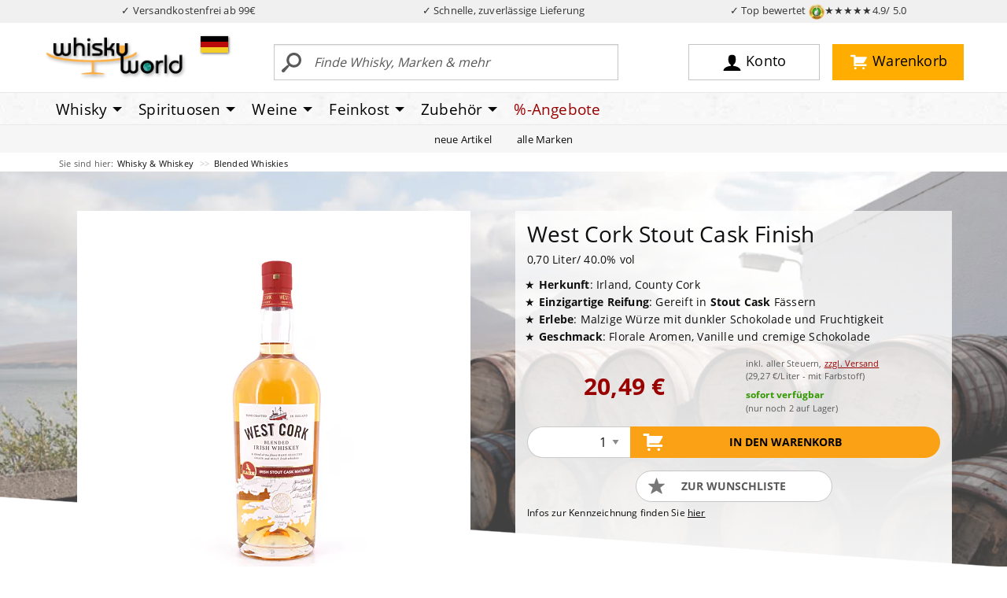

--- FILE ---
content_type: text/html;charset=UTF-8
request_url: https://www.whiskyworld.de/p/west-cork-stout-cask-finish-s4684
body_size: 19630
content:
<!DOCTYPE html>
<html lang="de" class="no-js">

<head><script type="text/javascript" src="/assets/js/jquery-current.min.js"></script>
<script type="text/javascript" src="https://www.whiskyworld.de/wicket/resource/org.apache.wicket.ajax.AbstractDefaultAjaxBehavior/res/js/wicket-ajax-jquery-ver-8CD946166F47E5DD4EADD165939FF57D.js"></script>
<script type="text/javascript" id="wicket-ajax-base-url">
/*<![CDATA[*/
Wicket.Ajax.baseUrl="p/west-cork-stout-cask-finish-s4684";
/*]]>*/
</script>

        <title>West Cork Stout Cask Finish  0,70 Liter/ 40.0% vol</title>
    
        <meta name="description" content="West Cork Stout Cask Finish  0,70 Liter/ 40.0% vol">
        <link rel="canonical" href="https://www.whiskyworld.de/p/west-cork-stout-cask-finish-s4684">
        <link rel="alternate" hreflang="de-DE" href="https://www.whiskyworld.de/p/west-cork-stout-cask-finish-s4684">
        <link rel="alternate" hreflang="de-AT" href="https://at.whiskyworld.de/p/west-cork-stout-cask-finish-s4684">
        
        
        
        <meta name="robots" content="index, follow">

        <meta property="og:title" content="West Cork bei whiskyworld"/>
        <meta property="og:description" content="West Cork Stout Cask Finish  0,70 Liter/ 40.0% vol"/>
        <meta property="og:image" content="https://ciscdn.whiskyworld.de/_produkt_/west-cork-stout-cask-finish-v0-iw-w1212.tif?p=ogimage&ci_sign=ca93d792f0ae848d9f46b9dae32360816c448cda"/>

        <meta property="og:url" content="https://www.whiskyworld.de/p/west-cork-stout-cask-finish-s4684"/>
        <meta property="og:type" content="website"/>
        <meta property="og:site_name" content="whiskyworld-Shop"/>

        <meta name="thumbnail" content="https://ciscdn.whiskyworld.de/_produkt_/west-cork-stout-cask-finish-v0-iw-w1212.tif?p=s1000&ci_sign=4c70ec5eadf93f86ca2d6a326799a2c14cf90e46" />



    
        <script type="text/javascript">
     window.econda = {onReady:[], ready: function(f){this.onReady.push(f);}};
     window.emos3 = window.emos3 || {
         defaults : {
                      siteid : 'whiskyworld',
                      countryid: 'DE',
                      langid : 'de'
                       },
          stored:[],
          send: function(p){this.stored.push(p);}};
</script>
<script type="text/javascript" defer="defer" src="/assets/js/eco20250424.js"></script>
    
    <meta charset="utf-8">
    <meta http-equiv="X-UA-Compatible" content="ie=edge">
    <meta name="viewport" content="width=device-width, initial-scale=1.0">
    
    <link rel="stylesheet" href="/assets/css/app-1.46.0.css">
    <script>
/*<![CDATA[*/
window.jQuery || document.write('<script src="/assets/js/jquery-current.min.js">\x3C/script>')
/*]]>*/
</script>
    <script src="/assets/js/app-1.43.0.js" defer="defer"></script>  
  
      
        
        <link rel="preload" crossorigin="null" as="font" href="/assets/fonts/open-sans/open-sans-v15-latin-regular.woff2" type="font/woff2">
        <link rel="preload" crossorigin="null" as="font" href="/assets/fonts/open-sans/open-sans-v15-latin-700.woff2" type="font/woff2">
         
        
        <link rel="dns-prefetch" href="https://a.delivery.consentmanager.net" />
       


        
<link rel="icon" href="/favicon.svg" sizes="any" type="image/svg+xml">
<link rel="icon" href="/android-chrome-192x192.png" sizes="192x192" type="image/png">
<link sizes="48x48" rel="icon" href="/favicon.ico">
<link rel="apple-touch-icon" href="/apple-touch-icon.png">
<link rel="manifest" href="../manifest.json">


<script src="/assets/js/consentmanager.js" defer="defer"></script>

        
 
<script>
/*<![CDATA[*/
(function(w,d,s,l,i){w[l]=w[l]||[];w[l].push({'gtm.start':
new Date().getTime(),event:'gtm.js'});var f=d.getElementsByTagName(s)[0],
j=d.createElement(s),dl=l!='dataLayer'?'&l='+l:'';j.async=true;j.src=
'https://www.googletagmanager.com/gtm.js?id='+i+dl;f.parentNode.insertBefore(j,f);
})(window,document,'script','dataLayer','GTM-MK6XXLP');
/*]]>*/
</script>



    <style>
/*<![CDATA[*/


/* Temporary */
.facet-container .facet-open .facet-options {
   overflow-x: hidden !important;
}

@media screen and (max-width: 47.99875em) {
/* Ugly fix so filter works on mobile*/
.filterbox select {
   margin-bottom: 500px;
}

}

html {
 scroll-padding-top: 130px;
}

    
/*]]>*/
</style>

<script type="text/javascript">
/*<![CDATA[*/
Wicket.Event.add(window, "domready", function(event) { 
Wicket.Ajax.ajax({"u":"https://www.whiskyworld.de/p/west-cork-stout-cask-finish-s4684?brx=0-1.0-brix~tile~40-searchForm-searchField","m":"POST","c":"ajaxSearchField","e":"keyup"});;
Wicket.Ajax.ajax({"u":"https://www.whiskyworld.de/p/west-cork-stout-cask-finish-s4684?brx=0-1.0-brix~tile~43-detailview-toCartForm-formSubmit","m":"POST","c":"id16","f":"id15","sc":"formSubmit","e":"click","pd":true});;
Wicket.Ajax.ajax({"u":"https://www.whiskyworld.de/p/west-cork-stout-cask-finish-s4684?brx=0-1.0-brix~tile~43-detailview-toCartForm-merkenLink","c":"id17","e":"click","pd":true});;
Wicket.Ajax.ajax({"u":"https://www.whiskyworld.de/p/west-cork-stout-cask-finish-s4684?brx=0-1.0-brix~tile~43-detailview-mobileintocart-mobileButton","c":"id18","e":"click","pd":true});;
Wicket.Event.add('id19', 'click', function(event) { var win = this.ownerDocument.defaultView || this.ownerDocument.parentWindow; if (win == window) { window.location.href='/p/west-cork-the-pogues-the-official-irish-whisky-of-the-legendary-band-miniatur-imi_t9301'; } ;return false;});;
Wicket.Ajax.ajax({"u":"https://www.whiskyworld.de/p/west-cork-stout-cask-finish-s4684?brx=0-1.0-brix~tile~43-detailview-detailRecContainer-tab0-list-0-item-productItem-addToCart","c":"id1-IMI-T9301","e":"click","pd":true});;
Wicket.Event.add('id1a', 'click', function(event) { var win = this.ownerDocument.defaultView || this.ownerDocument.parentWindow; if (win == window) { window.location.href='/p/west-cork-the-pogues-the-official-irish-whisky-of-the-legendary-band-miniatur-imi_t9302'; } ;return false;});;
Wicket.Ajax.ajax({"u":"https://www.whiskyworld.de/p/west-cork-stout-cask-finish-s4684?brx=0-1.0-brix~tile~43-detailview-detailRecContainer-tab0-list-1-item-productItem-addToCart","c":"id2-IMI-T9302","e":"click","pd":true});;
Wicket.Event.add('id1b', 'click', function(event) { var win = this.ownerDocument.defaultView || this.ownerDocument.parentWindow; if (win == window) { window.location.href='/p/west-cork-the-pogues-single-malt-the-official-irish-whisky-of-the-legendary-band-iw_t1302'; } ;return false;});;
Wicket.Ajax.ajax({"u":"https://www.whiskyworld.de/p/west-cork-stout-cask-finish-s4684?brx=0-1.0-brix~tile~43-detailview-detailRecContainer-tab0-list-2-item-productItem-addToCart","c":"id3-IW-T1302","e":"click","pd":true});;
Wicket.Event.add('id1c', 'click', function(event) { var win = this.ownerDocument.defaultView || this.ownerDocument.parentWindow; if (win == window) { window.location.href='/p/west-cork-single-malt-port-cask-finish-s4566'; } ;return false;});;
Wicket.Ajax.ajax({"u":"https://www.whiskyworld.de/p/west-cork-stout-cask-finish-s4684?brx=0-1.0-brix~tile~43-detailview-detailRecContainer-tab0-list-3-item-productItem-addToCart","c":"id4-IW-W1205","e":"click","pd":true});;
Wicket.Event.add('id1d', 'click', function(event) { var win = this.ownerDocument.defaultView || this.ownerDocument.parentWindow; if (win == window) { window.location.href='/p/west-cork-single-malt-sherry-cask-finish-s4567'; } ;return false;});;
Wicket.Ajax.ajax({"u":"https://www.whiskyworld.de/p/west-cork-stout-cask-finish-s4684?brx=0-1.0-brix~tile~43-detailview-detailRecContainer-tab0-list-4-item-productItem-addToCart","c":"id5-IW-W1206","e":"click","pd":true});;
Wicket.Event.add('id1e', 'click', function(event) { var win = this.ownerDocument.defaultView || this.ownerDocument.parentWindow; if (win == window) { window.location.href='/p/west-cork-black-cask-char-5-level-char-5-level-miniatur-imi_w9203'; } ;return false;});;
Wicket.Ajax.ajax({"u":"https://www.whiskyworld.de/p/west-cork-stout-cask-finish-s4684?brx=0-1.0-brix~tile~43-detailview-detailRecContainer-tab0-list-5-item-productItem-addToCart","c":"id6-IMI-W9203","e":"click","pd":true});;
Wicket.Event.add('id1f', 'click', function(event) { var win = this.ownerDocument.defaultView || this.ownerDocument.parentWindow; if (win == window) { window.location.href='/p/west-cork-black-cask-char-5-level-s4568'; } ;return false;});;
Wicket.Ajax.ajax({"u":"https://www.whiskyworld.de/p/west-cork-stout-cask-finish-s4684?brx=0-1.0-brix~tile~43-detailview-detailRecContainer-tab0-list-6-item-productItem-addToCart","c":"id7-IW-W1213","e":"click","pd":true});;
Wicket.Event.add('id20', 'click', function(event) { var win = this.ownerDocument.defaultView || this.ownerDocument.parentWindow; if (win == window) { window.location.href='/p/west-cork-black-cask-char-5-level-midi-iw_w1228'; } ;return false;});;
Wicket.Ajax.ajax({"u":"https://www.whiskyworld.de/p/west-cork-stout-cask-finish-s4684?brx=0-1.0-brix~tile~43-detailview-detailRecContainer-tab0-list-7-item-productItem-addToCart","c":"id8-IW-W1228","e":"click","pd":true});;
Wicket.Event.add('id21', 'click', function(event) { var win = this.ownerDocument.defaultView || this.ownerDocument.parentWindow; if (win == window) { window.location.href='/p/west-cork-original-blended-bourbon-cask-s4569'; } ;return false;});;
Wicket.Ajax.ajax({"u":"https://www.whiskyworld.de/p/west-cork-stout-cask-finish-s4684?brx=0-1.0-brix~tile~43-detailview-detailRecContainer-tab2-list-0-item-productItem-addToCart","c":"id9-IW-W1207","e":"click","pd":true});;
Wicket.Event.add('id22', 'click', function(event) { var win = this.ownerDocument.defaultView || this.ownerDocument.parentWindow; if (win == window) { window.location.href='/p/west-cork-ipa-cask-finish-s4685'; } ;return false;});;
Wicket.Ajax.ajax({"u":"https://www.whiskyworld.de/p/west-cork-stout-cask-finish-s4684?brx=0-1.0-brix~tile~43-detailview-detailRecContainer-tab2-list-1-item-productItem-addToCart","c":"ida-IW-W1214","e":"click","pd":true});;
Wicket.Event.add('id23', 'click', function(event) { var win = this.ownerDocument.defaultView || this.ownerDocument.parentWindow; if (win == window) { window.location.href='/p/west-cork-black-cask-char-5-level-s4568'; } ;return false;});;
Wicket.Ajax.ajax({"u":"https://www.whiskyworld.de/p/west-cork-stout-cask-finish-s4684?brx=0-1.0-brix~tile~43-detailview-detailRecContainer-tab2-list-2-item-productItem-addToCart","c":"idb-IW-W1213","e":"click","pd":true});;
Wicket.Event.add('id24', 'click', function(event) { var win = this.ownerDocument.defaultView || this.ownerDocument.parentWindow; if (win == window) { window.location.href='/p/west-cork-single-malt-sherry-cask-finish-s4567'; } ;return false;});;
Wicket.Ajax.ajax({"u":"https://www.whiskyworld.de/p/west-cork-stout-cask-finish-s4684?brx=0-1.0-brix~tile~43-detailview-detailRecContainer-tab2-list-3-item-productItem-addToCart","c":"idc-IW-W1206","e":"click","pd":true});;
Wicket.Event.add('id25', 'click', function(event) { var win = this.ownerDocument.defaultView || this.ownerDocument.parentWindow; if (win == window) { window.location.href='/p/west-cork-single-malt-irish-whiskey-s4643'; } ;return false;});;
Wicket.Ajax.ajax({"u":"https://www.whiskyworld.de/p/west-cork-stout-cask-finish-s4684?brx=0-1.0-brix~tile~43-detailview-detailRecContainer-tab2-list-4-item-productItem-addToCart","c":"idd-IW-W1211","e":"click","pd":true});;
Wicket.Event.add('id26', 'click', function(event) { var win = this.ownerDocument.defaultView || this.ownerDocument.parentWindow; if (win == window) { window.location.href='/p/west-cork-single-malt-rum-cask-finish-s4621'; } ;return false;});;
Wicket.Ajax.ajax({"u":"https://www.whiskyworld.de/p/west-cork-stout-cask-finish-s4684?brx=0-1.0-brix~tile~43-detailview-detailRecContainer-tab2-list-5-item-productItem-addToCart","c":"ide-IW-W1208","e":"click","pd":true});;
Wicket.Event.add('id27', 'click', function(event) { var win = this.ownerDocument.defaultView || this.ownerDocument.parentWindow; if (win == window) { window.location.href='/p/west-cork-single-malt-port-cask-finish-s4566'; } ;return false;});;
Wicket.Ajax.ajax({"u":"https://www.whiskyworld.de/p/west-cork-stout-cask-finish-s4684?brx=0-1.0-brix~tile~43-detailview-detailRecContainer-tab2-list-6-item-productItem-addToCart","c":"idf-IW-W1205","e":"click","pd":true});;
Wicket.Event.add('id28', 'click', function(event) { var win = this.ownerDocument.defaultView || this.ownerDocument.parentWindow; if (win == window) { window.location.href='/p/west-cork-single-malt-virgin-oak-cask-finish-s4642'; } ;return false;});;
Wicket.Ajax.ajax({"u":"https://www.whiskyworld.de/p/west-cork-stout-cask-finish-s4684?brx=0-1.0-brix~tile~43-detailview-detailRecContainer-tab2-list-7-item-productItem-addToCart","c":"id10-IW-W1210","e":"click","pd":true});;
Wicket.Event.add('id29', 'click', function(event) { var win = this.ownerDocument.defaultView || this.ownerDocument.parentWindow; if (win == window) { window.location.href='/p/tullamore-dew-the-legendary-literflasche-iw_t1010'; } ;return false;});;
Wicket.Ajax.ajax({"u":"https://www.whiskyworld.de/p/west-cork-stout-cask-finish-s4684?brx=0-1.0-brix~tile~43-detailview-detailRecContainer-tab2-list-8-item-productItem-addToCart","c":"id11-IW-T1010","e":"click","pd":true});;
Wicket.Event.add('id2a', 'click', function(event) { var win = this.ownerDocument.defaultView || this.ownerDocument.parentWindow; if (win == window) { window.location.href='/p/the-dubliner-irish-whiskey-bourbon-cask-s3865'; } ;return false;});;
Wicket.Ajax.ajax({"u":"https://www.whiskyworld.de/p/west-cork-stout-cask-finish-s4684?brx=0-1.0-brix~tile~43-detailview-detailRecContainer-tab2-list-9-item-productItem-addToCart","c":"id12-IW-T1402","e":"click","pd":true});;
Wicket.Event.add('id2b', 'click', function(event) { var win = this.ownerDocument.defaultView || this.ownerDocument.parentWindow; if (win == window) { window.location.href='/p/the-quiet-man-superior-irish-s3490'; } ;return false;});;
Wicket.Ajax.ajax({"u":"https://www.whiskyworld.de/p/west-cork-stout-cask-finish-s4684?brx=0-1.0-brix~tile~43-detailview-detailRecContainer-tab2-list-10-item-productItem-addToCart","c":"id13-IW-Q1004","e":"click","pd":true});;
Wicket.Event.add('id2c', 'click', function(event) { var win = this.ownerDocument.defaultView || this.ownerDocument.parentWindow; if (win == window) { window.location.href='/p/whyte-und-mackay-john-barr-reserve-blended-scotch-whisky-s6370'; } ;return false;});;
Wicket.Ajax.ajax({"u":"https://www.whiskyworld.de/p/west-cork-stout-cask-finish-s4684?brx=0-1.0-brix~tile~43-detailview-detailRecContainer-tab2-list-11-item-productItem-addToCart","c":"id14-BSW-W1015","e":"click","pd":true});;
Wicket.Event.publish(Wicket.Event.Topic.AJAX_HANDLERS_BOUND);
;});
/*]]>*/
</script>
</head>

<body>


    <div class="off-canvas-wrapper">
        <div class="off-canvas position-left" data-off-canvas="null" id="off-canvas">
        </div>
        <div class="off-canvas-content" data-off-canvas-content="null" id="off-canvas-content">
<div id="top"></div>
<div style="background-color: #f0f0f0; color: rgb(50,50,50);" id="vorteile">
            <div class="grid-container" style="padding: 4px 0;">
                <div class="grid-x" style="font-size: 0.80rem;">
                    
                                        <div class="cell auto text-center" id="topversand">✓ Versandkostenfrei ab 99€ </div>
<script>
/*<![CDATA[*/

if(window.location.host.startsWith("at.")) {
document.getElementById("topversand").innerHTML = "✓ Versandkostenfrei ab 119€";
} else {
document.getElementById("topversand").innerHTML = "✓ Versandkostenfrei ab 99€";
}

/*]]>*/
</script>
                    <div class="cell auto text-center hide-for-small-only">✓ Schnelle, zuverlässige Lieferung</div>
                    <div class="cell auto text-center"><a style="color: rgb(50,50,50);" href="https://www.ekomi.de/bewertungen-whiskyworld.html" target="_blank">✓ Top bewertet <img alt="TopBewertet von über 10000 Kunden" src="/assets/img/ly/ekomigold_logo-50.png" style="height: 20px; width: 20px">★★★★★<span class="hide-for-small-only">4.9/ 5.0</span></a></div>
                </div>
            </div>
        </div>



<header id="wwheader2018">

                

            <div class="search-open grid-container" id="topmainbar">
                <div class="grid-x align-middle topgrid">
                    <div class="large-3 medium-4 small-6 cell logocell"><a href="/"><img width="200" alt="whiskyworld-Logo" src="/assets/img/ly/whiskyworld-logo-200px.png" height="64" /></a>

                        <div class="flag" id="countrySwitcher">

    <div class="flag"><a href="#" data-toggle="flag-dropdown">
        <svg width="35" xmlns="http://www.w3.org/2000/svg" style="margin-bottom: -5px" viewBox="0 0 5 3" height="21">
            <desc>Flagge von Deutschland</desc>
            <rect width="5" x="0" y="0" id="black_stripe" fill="#000" height="3"></rect>
            <rect width="5" x="0" y="1" id="red_stripe" fill="#D00" height="2"></rect>
            <rect width="5" x="0" y="2" id="gold_stripe" fill="#FFCE00" height="1"></rect>
        </svg>

    </a>
        <div class="dropdown-pane" id="flag-dropdown" data-position="bottom" data-alignment="center"
             data-dropdown="data-dropdown" data-hover="true" data-hover-pane="true" data-auto-focus="true"
             data-close-on-click="true"><span>Lieferland</span>
            <ul class="menu vertical">
                <li><a href="https://www.whiskyworld.de/p/west-cork-stout-cask-finish-s4684">
                    <svg width="35" xmlns="http://www.w3.org/2000/svg" style="margin-bottom: -5px" viewBox="0 0 5 3"
                         height="21">
                        <desc>Flag of Germany</desc>
                        <rect width="5" x="0" y="0" id="black_stripe" fill="#000" height="3"></rect>
                        <rect width="5" x="0" y="1" id="red_stripe" fill="#D00" height="2"></rect>
                        <rect width="5" x="0" y="2" id="gold_stripe" fill="#FFCE00" height="1"></rect>
                    </svg>
                    Deutschland
                </a></li>
                <li><a href="https://at.whiskyworld.de/p/west-cork-stout-cask-finish-s4684">
                    <svg width="35" xmlns="http://www.w3.org/2000/svg" style="margin-bottom: -5px" viewBox="0 0 5 3"
                         height="21">
                        <desc>Flag of Germany</desc>
                        <rect width="5" fill="#c8102e" height="3"></rect>
                        <rect width="5" y="1" fill="#fff" height="1"></rect>
                    </svg>
                    Österreich
                </a></li>
            </ul>
        </div>
    </div>

</div>
                        
                    </div>
                    <div class="large-9 medium-8 small-6 cell">
                        <div class="grid-x">
                            <div class="large-6 medium-7 small-9 cell searchcell grid-x" id="search">
                                <div class="small-2 cell show-for-small-only ham"><button data-toggle="maincanvas" id="ham" type="button" aria-label="Mobile Navigationsmenü">
                                        
<svg width="32" xmlns="http://www.w3.org/2000/svg" height="32">
                                            <path d="M2 3h28v3H2zM2 9h28v3H2zM2 15h28v3H2zM2 22.2h2.6l1 4.4 1-4.4h2.6v7.2H7.5v-5.5l-1.2 5.5H4.8l-1.2-5.5v5.5H2v-7.2zM10.3 22.2h5.2v1.5h-3.3v1.1h3v1.5h-3v1.4h3.4v1.6h-5.3v-7.1zM16.7 22.2h1.8l2.4 4v-4h1.8v7.2h-1.8l-2.4-3.9v3.9h-1.8v-7.2zM28.1 22.2H30v4.3c0 .4-.1.8-.2 1.2-.1.4-.3.7-.5 1-.2.3-.5.5-.8.6-.4.2-.8.2-1.4.2-.3 0-.6 0-1-.1-.4 0-.7-.1-.9-.3-.2-.1-.5-.3-.7-.6-.2-.3-.3-.5-.4-.8-.1-.5-.1-.9-.1-1.2v-4.3h1.9v4.4c0 .4.1.7.3.9.2.2.5.3.8.3.3 0 .6-.1.8-.3.2-.2.3-.5.3-.9v-4.4zm-2.6-1.6h1.1v1.2h-1.1v-1.2zm1.8 0h1.1v1.2h-1.1v-1.2z" />
                                        </svg>
                                    </button></div>								
								

    <form class="medium-12 small-10 cell" id="id2d" method="post" action="https://www.whiskyworld.de/p/west-cork-stout-cask-finish-s4684?brx=0-1.-brix~tile~40-searchForm"><div id="id2d_hf_0" hidden="" class="hidden-fields"></div>
        <div class="input-group"><input class="input-group-field" type="text" placeholder="Finde Whisky, Marken &amp; mehr" id="ajaxSearchField" autocomplete="off" required="required" minlength="3" value="" name="searchField"/>
            <div class="input-group-button">
                <button class="searchbutton"><i>
                    <svg version="1.1" xmlns="http://www.w3.org/2000/svg" width="32" height="32" viewBox="0 0 32 32">
                        <title>search-1</title>
                        <path d="M0.992 27.231l7.58-6.447c0.784-0.705 1.622-1.029 2.299-0.998-1.789-2.096-2.87-4.815-2.87-7.787 0-6.627 5.373-12 12-12s12 5.373 12 12-5.373 12-12 12c-2.972 0-5.691-1.081-7.787-2.87 0.031 0.677-0.293 1.515-0.998 2.299l-6.447 7.58c-1.104 1.226-2.907 1.33-4.007 0.23s-0.997-2.903 0.23-4.007zM20 20c4.418 0 8-3.582 8-8s-3.582-8-8-8-8 3.582-8 8 3.582 8 8 8z"></path>
                    </svg>
                </i></button>
            </div>
        </div>
    </form>

    <div id="live-search-v3">
        <div id="brx-livesearch" hidden="" data-wicket-placeholder=""></div>
    </div>


                            </div>
                            <div class="large-6 medium-5 cell buttoncell">
                                <div class="grid-x align-middle">
                                    <div class="medium-2 small-6"></div>
                                    <div class="medium-5 small-3 cell"><a class="mainbutton user" href="/konto"><i><svg width="32" xmlns="http://www.w3.org/2000/svg" viewBox="0 0 32 32" version="1.1" height="32">
                                                    <title>user-2</title>
                                                    <path d="M18 22.082v-1.649c2.203-1.241 4-4.337 4-7.432 0-4.971 0-9-6-9s-6 4.029-6 9c0 3.096 1.797 6.191 4 7.432v1.649c-6.784 0.555-12 3.888-12 7.918h28c0-4.030-5.216-7.364-12-7.918z"></path>
                                                </svg></i><span class="show-for-large">Konto</span></a></div>
                                    <div class="medium-5 small-3 cell text-right"><a class="mainbutton cart" href="/warenkorb"><i><svg width="32" xmlns="http://www.w3.org/2000/svg" viewBox="0 0 32 32" version="1.1" height="32">
                                                    <title>cart-1</title>
                                                    <path d="M12.432 25.926c0 1.041-0.844 1.884-1.884 1.884s-1.884-0.844-1.884-1.884c0-1.041 0.844-1.884 1.884-1.884s1.884 0.844 1.884 1.884z"></path>
                                                    <path d="M25.663 25.926c0 1.041-0.844 1.884-1.884 1.884s-1.884-0.844-1.884-1.884c0-1.041 0.844-1.884 1.884-1.884s1.884 0.844 1.884 1.884z"></path>
                                                    <path d="M23.524 17.669c0.441 0 0.818-0.26 0.995-0.633l0.001 0.001 4.668-8.086-0.006-0.003c0.068-0.144 0.11-0.303 0.11-0.473 0-0.61-0.494-1.105-1.105-1.105v0h-17.149v-2.076c0-0.61-0.494-1.105-1.105-1.105v0 0h-6.036v0.009c-0.029-0.003-0.058-0.009-0.088-0.009-0.564 0-1.025 0.425-1.091 0.971h-0.013v1.105c0 0.61 0.494 1.105 1.105 1.105 0.030 0 0.059-0.007 0.088-0.009v0.009h3.959v13.995h0c0.002 0.609 0.495 1.101 1.104 1.101 0 0 0 0 0.001 0v0h18.961v-0.027c0.523-0.033 0.943-0.425 1.019-0.935h0.016v-0.157c0-0.002 0.001-0.004 0.001-0.006s-0.001-0.004-0.001-0.006v-0.961c0-0.002 0.001-0.004 0.001-0.006 0-0.587-0.458-1.061-1.036-1.097v-0.007h-16.886v-1.596h12.485z"></path>
                                                </svg><div id="header-cart-badge">
    
</div></i><span class="show-for-large">Warenkorb</span></a></div>
                                </div>
                            </div>
                        </div>
                    </div>
                </div>
            </div>
            <div class="mainnav">
                <div class="grid-container">
                    <div class="grid-x">
                        <div class="cell">
                            <div data-content-scroll="false" id="maincanvas" class="off-canvas position-left in-canvas-for-medium" data-off-canvas="">
                               <ul id="main" class="vertical medium-horizontal menu dropdown" data-responsive-menu="drilldown medium-dropdown" data-parent-link="true" data-back-button="&lt;li class=&quot;js-drilldown-back&quot;&gt;&lt;a tabindex=&quot;0&quot;&gt;zurück&lt;/a&gt;&lt;/li&gt;" ><li class="show-for-small-only line-top line-bottom menu-start"><button class="close-button" data-close>&times;</button></li><li class="colc-3 is-dropdown-submenu-parent"><a class="colc-3 is-dropdown-submenu-parent" href="/whisky-whiskey-home">Whisky</a><ul class="vertical menu"><div class="col"><li class="col-1"><span>Kategorien</span></li><li class="col-1"><a class="col-1" href="/alle-whiskies">alle Whiskies</a></li><li class="col-1"><a class="col-1" href="/blended-malt">Blended Malt</a></li><li class="col-1"><a class="col-1" href="/blended-whiskies">Blended Whisky</a></li><li class="col-1"><a class="col-1" href="/bourbon">Bourbon</a></li><li class="col-1"><a class="col-1" href="/grain-korn-rye">Grain/ Korn/ Rye</a></li><li class="col-1"><a class="col-1" href="/single-malt">Single Malt</a></li><li class="col-1"><span>Geschmack</span></li><li class="col-1"><a class="col-1" href="/whisky-whiskey-nach-geschmack-fruchtig-suesse-whiskies">Fruchtig - Süss</a></li><li class="col-1"><a class="col-1" href="/whisky-whiskey-nach-geschmack-rauchig-torfige-whiskies">Rauchig - Torfig</a></li><li class="col-1"><a class="col-1" href="/whisky-whiskey-nach-geschmack-holzig-wuerzige-whiskies">Holzig - Würzig</a></li><li class="col-1"><a class="col-1" href="/whisky-whiskey-nach-geschmack-nussig-malzige-whiskies">Nussig - Malzig</a></li><li class="col-1"><a class="col-1" href="/whisky-whiskey-nach-geschmack-krauterig-blumige-whiskies">Kräuterig - Blumig</a></li><li class="col-1"><a class="col-1" href="/whisky-whiskey-nach-geschmack-maritim-salzige-whiskies">Maritim - Salzig</a></li><li class="col-1"><span>Themen</span></li><li class="col-1"><a class="col-1" href="/whisky-adventskalender">Adventskalender</a></li><li class="col-1"><a class="col-1" href="/whisky-miniaturen-kleinflaschen">Whisky Miniaturen</a></li><li class="col-1"><a class="col-1" href="/whisky-und-spirituosen-praesente-geschenke-kaufen">(Whisky) Geschenke</a></li><li class="col-1"><a class="col-1" href="/whisky-glaeser">Whiskygläser</a></li><li class="col-1"><a class="col-1" href="/whisky-likoere">Whiskyliköre</a></li></div><div class="col"><li class="col-2"><span>Besondere Länder</span></li><li class="col-2"><a class="col-2" href="/amerikanischer-whiskey">Amerikanischer Whiskey</a></li><li class="col-2"><a class="col-2" href="/irischer-whiskey">Irischer Whiskey</a></li><li class="col-2"><a class="col-2" href="/japanischer-whisky">Japanischer Whisky</a></li><li class="col-2"><a class="col-2" href="/kanadischer-whisky">Kanadischer Whisky</a></li><li class="col-2"><a class="col-2" href="/schottischer-whisky">Schottischer Whisky</a></li><li class="col-2"><span>Besondere Regionen</span></li><li class="col-2"><a class="col-2" href="/highland-whisky">Highlands</a></li><li class="col-2"><a class="col-2" href="/lowland-whisky">Lowlands</a></li><li class="col-2"><a class="col-2" href="/speyside-whisky">Speyside</a></li><li class="col-2"><a class="col-2" href="/islay-whisky">Islay</a></li><li class="col-2"><a class="col-2" href="/mull-whisky">Mull</a></li><li class="col-2"><a class="col-2" href="/campbeltown-whisky">Campbeltown</a></li><li class="col-2"><a class="col-2" href="/skye-whisky">Skye</a></li></div><div class="col"><li class="col-3"><span>Whisky - Zubehör</span></li><li class="col-3"><a class="col-3" href="/genusszubehoer-genussaccessoires/b%C3%BCcher">Bücher</a></li><li class="col-3"><a class="col-3" href="/whisky-glaeser">Gläser</a></li><li class="col-3"><a class="col-3" href="/genusszubehoer-genussaccessoires/wasserkr%C3%BCge">Wasserkrüge</a></li><li class="col-3"><span>Passendes</span></li><li class="col-3"><a class="col-3" href="/feinkost-mit-whisky-und-fuer-whiskyfans">Feinkost mit Whisky</a></li><li class="col-3"><a class="col-3" href="/schottische-feinkost-spezialitaeten-aus-schottland">Schottische Spezialitäten</a></li><li class="col-3"><a class="col-3" href="/feinkost-delikatessen/shortbread--biscuit">Shortbreads</a></li><li class="col-3"><a class="col-3" href="/whisky-likoere">(Whisky-) Liköre</a></li><li class="col-3"><span>Beratung</span></li><li class="col-3"><a class="col-3" href="/top-10-milde-und-fruchtige-whiskys-fuer-einsteiger">Top 10 Whiskys für Einsteiger</a></li><li class="col-3"><a class="col-3" href="/top-10-us-bourbon-whiskey">Top 10 der US Bourbon</a></li><li class="col-3"><a class="col-3" href="/top-10-irish-irlands-beste-whiskey">Top 10 Irish Whiskey</a></li><li class="col-3"><a class="col-3" href="/top-10-der-12-jahre-alten-single-malt-whiskies">Besten 12 y.o. Single Malts</a></li><li class="col-3"><a class="col-3" href="/top-10-der-rauchigsten-whiskies-bei-whiskyworld">Top Rauchige Whiskys</a></li></div></ul></li><li class="colc-3 is-dropdown-submenu-parent"><a class="colc-3 is-dropdown-submenu-parent" href="/spirituosen-home">Spirituosen</a><ul class="vertical menu"><div class="col"><li class="col-1"><span>Kategorien</span></li><li class="col-1"><a class="col-1" href="/spirituosen">alle Spirituosen</a></li><li class="col-1"><a class="col-1" href="/spirituosen/absinth--absinthe">Absinth/ Absinthe</a></li><li class="col-1"><a class="col-1" href="/spirituosen/aquavit--akvavit">Aquavit/ Akvavit</a></li><li class="col-1"><a class="col-1" href="/spirituosen/brandy">Brandy</a></li><li class="col-1"><a class="col-1" href="/spirituosen/calvados">Calvados</a></li><li class="col-1"><a class="col-1" href="/spirituosen/cognac--armagnac">Cognac/ Armagnac</a></li><li class="col-1"><a class="col-1" href="/spirituosen/edle-br%C3%A4nde">Edle Brände</a></li><li class="col-1"><a class="col-1" href="/spirituosen/fruchtlik%C3%B6r">Fruchtlikör</a></li><li class="col-1"><a class="col-1" href="/spirituosen/gin--genever">Gin/ Genever</a></li><li class="col-1"><a class="col-1" href="/spirituosen/grappa">Grappa</a></li><li class="col-1"><a class="col-1" href="/spirituosen/kr%C3%A4uterlik%C3%B6r">Kräuterlikör</a></li><li class="col-1"><a class="col-1" href="/spirituosen/lik%C3%B6r">Likör</a></li><li class="col-1"><a class="col-1" href="/spirituosen/rum">Rum</a></li><li class="col-1"><a class="col-1" href="/spirituosen/tequila">Tequila</a></li><li class="col-1"><a class="col-1" href="/spirituosen/weinbrand">Weinbrand</a></li><li class="col-1"><a class="col-1" href="/spirituosen/wodka--vodka">Wodka/ Vodka</a></li></div><div class="col"><li class="col-2"><span>besondere Länder</span></li><li class="col-2"><a class="col-2" href="/spirituosen?ft=%7B%22facet_marke_land%22%253A%22Deutschland%22%7D">Deutschland</a></li><li class="col-2"><a class="col-2" href="/spirituosen?ft=%7B%22facet_marke_land%22%253A%22Frankreich%22%7D">Frankreich</a></li><li class="col-2"><a class="col-2" href="/spirituosen?ft=%7B%22facet_marke_land%22%253A%22Italien%22%7D">Italien</a></li><li class="col-2"><a class="col-2" href="/spirituosen?ft=%7B%22facet_marke_land%22%253A%22Kuba%22%7D">Kuba</a></li><li class="col-2"><a class="col-2" href="/spirituosen?ft=%7B%22facet_marke_land%22%253A%22Mexiko%22%7D">Mexiko</a></li><li class="col-2"><a class="col-2" href="/spirituosen?ft=%7B%22facet_marke_land%22%253A%22UK%2B%28England%29%22%7D">UK (England)</a></li><li class="col-2 mb-100"><a class="col-2 mb-100" href="/spirituosen?ft=%7B%22facet_marke_land%22%253A%22UK%2B%28Schottland%29%22%7D">UK (Schottland)</a></li></div><div class="col"><li class="col-3"><span>Spirituosen - Zubehör</span></li><li class="col-3"><a class="col-3" href="/genusszubehoer-genussaccessoires/b%C3%BCcher">Bücher</a></li><li class="col-3"><a class="col-3" href="/genusszubehoer-genussaccessoires/gl%C3%A4ser">Gläser</a></li><li class="col-3"><a class="col-3" href="/genusszubehoer-genussaccessoires/wasserkr%C3%BCge">Wasserkrüge</a></li></div></ul></li><li class="colc-3 is-dropdown-submenu-parent"><a class="colc-3 is-dropdown-submenu-parent" href="/wein-home">Weine</a><ul class="vertical menu"><div class="col"><li class="col-1"><span>Kategorien</span></li><li class="col-1"><a class="col-1" href="/wein">alle Weine</a></li><li class="col-1"><a class="col-1" href="/wein/champagner">Champagner</a></li><li class="col-1"><a class="col-1" href="/wein/perlwein">Perlwein</a></li><li class="col-1"><a class="col-1" href="/wein/portwein">Portwein</a></li><li class="col-1"><a class="col-1" href="/wein/prosecco">Prosecco</a></li><li class="col-1"><a class="col-1" href="/wein/ros%C3%A9wein">Rosewein</a></li><li class="col-1"><a class="col-1" href="/wein/rotwein">Rotwein</a></li><li class="col-1"><a class="col-1" href="/wein/sekt">Sekt</a></li><li class="col-1"><a class="col-1" href="/wein/sherry">Sherry</a></li><li class="col-1"><a class="col-1" href="/wein/wei%C3%9Fwein">Weißwein</a></li></div><div class="col"><li class="col-2"><span>besondere Länder</span></li><li class="col-2"><a class="col-2" href="/wein?ft=%7B%22facet_marke_land%22%253A%22Argentinien%22%7D">Argentinien</a></li><li class="col-2"><a class="col-2" href="/wein?ft=%7B%22facet_marke_land%22%253A%22Deutschland%22%7D">Deutschland</a></li><li class="col-2"><a class="col-2" href="/wein?ft=%7B%22facet_marke_land%22%253A%22Frankreich%22%7D">Frankreich</a></li><li class="col-2"><a class="col-2" href="/wein?ft=%7B%22facet_marke_land%22%253A%22Italien%22%7D">Italien</a></li><li class="col-2"><a class="col-2" href="/wein?ft=%7B%22facet_marke_land%22%253A%22Portugal%22%7D">Portugal</a></li><li class="col-2"><a class="col-2" href="/wein?ft=%7B%22facet_marke_land%22%253A%22Spanien%22%7D">Spanien</a></li><li class="col-2"><span>besondere Regionen</span></li><li class="col-2"><a class="col-2" href="/wein?ft=%7B%22facet_marke_region%22%253A%22Baden-W%C3%BCrttemberg%22%7D">Baden-Württemberg</a></li><li class="col-2"><a class="col-2" href="/wein?ft=%7B%22facet_marke_region%22:%22Champagne%22%7D">Champagne</a></li><li class="col-2"><a class="col-2" href="/wein?ft=%7B%22facet_marke_region%22%253A%22Patagonia%22%7D">Patagonien</a></li></div><div class="col"><li class="col-3"><span>nach Jahrgang</span></li><li class="col-3"><a class="col-3" href="/wein?ft=%7B%22facet_jahrgang%22:%5B%222019%22%5D%7D">2019</a></li><li class="col-3"><a class="col-3" href="/wein?ft=%7B%22facet_jahrgang%22:%5B%222020%22%5D%7D">2020</a></li></div></ul></li><li class="colc-3 is-dropdown-submenu-parent"><a class="colc-3 is-dropdown-submenu-parent" href="/feinkost-delikatessen-home">Feinkost</a><ul class="vertical menu"><div class="col"><li class="col-1"><span>Kategorien</span></li><li class="col-1"><a class="col-1" href="/feinkost-delikatessen">gesamte Feinkost</a></li><li class="col-1"><a class="col-1" href="/feinkost-delikatessen/antipasti">Antipasti</a></li><li class="col-1"><a class="col-1" href="/feinkost-delikatessen/chutney">Chutney</a></li><li class="col-1"><a class="col-1" href="/feinkost-delikatessen/essig">Essig</a></li><li class="col-1"><a class="col-1" href="/feinkost-delikatessen/fisch">Fisch</a></li><li class="col-1"><a class="col-1" href="/feinkost-delikatessen/gew%C3%BCrze">Gewürze</a></li><li class="col-1"><a class="col-1" href="/feinkost-delikatessen/honig">Honig</a></li><li class="col-1"><a class="col-1" href="/feinkost-delikatessen/konfit%C3%BCre--marmelade">Konfitüre/ Marmelade</a></li><li class="col-1"><a class="col-1" href="/feinkost-delikatessen/leckereien">Leckereien</a></li><li class="col-1"><a class="col-1" href="/feinkost-delikatessen/linsen">Linsen</a></li><li class="col-1"><a class="col-1" href="/feinkost-delikatessen/nougat">Nougat</a></li><li class="col-1"><a class="col-1" href="/feinkost-delikatessen/nudeln">Nudeln</a></li><li class="col-1"><a class="col-1" href="/feinkost-delikatessen/pasta-und-co.">Pasta und co.</a></li><li class="col-1"><a class="col-1" href="/feinkost-delikatessen/popcorn">Popcorn</a></li><li class="col-1"><a class="col-1" href="/feinkost-delikatessen/reis">Reis</a></li><li class="col-1"><a class="col-1" href="/feinkost-delikatessen/scharfe-saucen">Scharfe Saucen</a></li><li class="col-1"><a class="col-1" href="/feinkost-delikatessen/schokolade">Schokolade</a></li><li class="col-1"><a class="col-1" href="/feinkost-delikatessen/senf">Senf</a></li><li class="col-1"><a class="col-1" href="/feinkost-delikatessen/shortbread--biscuit">Shortbread/ Buiscuit</a></li><li class="col-1"><a class="col-1" href="/feinkost-delikatessen/speise%C3%B6l">Speiseöl</a></li><li class="col-1"><a class="col-1" href="/feinkost-delikatessen/tee">Tee</a></li><li class="col-1"><a class="col-1" href="/feinkost-delikatessen/terrinen">Terrinen</a></li><li class="col-1"><a class="col-1" href="/feinkost-delikatessen/wurst">Wurst</a></li><li class="col-1"><a class="col-1" href="/feinkost-delikatessen/w%C3%BCrzsaucen">Würzsaucen</a></li></div><div class="col"><li class="col-2"><span>Herkunft</span></li><li class="col-2"><a class="col-2" href="/franzoesische-feinkost-spezialitaeten-aus-frankreich">Frankreich</a></li><li class="col-2"><a class="col-2" href="/italienische-feinkost-spezialitaeten-aus-italien">Italien</a></li><li class="col-2"><a class="col-2" href="/spanische-feinkost-spezialitaeten-aus-spanien">Spanien</a></li><li class="col-2"><a class="col-2" href="/schottische-feinkost-spezialitaeten-aus-schottland">Schottland</a></li><li class="col-2"><span>Themen</span></li><li class="col-2"><a class="col-2" href="/bio-feinkost-leckeres-traditionell-hergestellt">Bio Produkte</a></li><li class="col-2"><a class="col-2" href="/feinkost-mit-whisky-und-fuer-whiskyfans">Whiskyfans</a></li></div><div class="col"><li class="col-3"><span>besondere Marken</span></li><li class="col-3"><a class="col-3" href="/feinkost-delikatessen?ft=%7B%22facet_marke%22%253A%22Alpe%2BPragas%22%7D">Alpe Pragas</a></li><li class="col-3"><a class="col-3" href="/feinkost-delikatessen?ft=%7B%22facet_marke%22%253A%22Hampstead%2BTea%22%7D">Hampstead Tea</a></li><li class="col-3"><a class="col-3" href="/feinkost-delikatessen?ft=%7B%22facet_marke%22%253A%22Drei%2BMeister%22%7D">Drei Meister</a></li></div></ul></li><li class="colc-2 is-dropdown-submenu-parent"><a class="colc-2 is-dropdown-submenu-parent" href="/genusszubehoer-genussaccessoires-home">Zubehör</a><ul class="vertical menu"><div class="col"><li class="col-1"><span>Kategorien</span></li><li class="col-1"><a class="col-1" href="/genusszubehoer-genussaccessoires">gesamtes Zubehör</a></li><li class="col-1"><a class="col-1" href="/genusszubehoer-genussaccessoires/b%C3%BCcher">Bücher</a></li><li class="col-1"><a class="col-1" href="/genusszubehoer-genussaccessoires/gl%C3%A4ser">Gläser</a></li><li class="col-1"><a class="col-1" href="/genusszubehoer-genussaccessoires/poster">Poster</a></li><li class="col-1"><a class="col-1" href="/genusszubehoer-genussaccessoires/postkarten">Postkarten</a></li><li class="col-1"><a class="col-1" href="/genusszubehoer-genussaccessoires/sonstiges">Sonstiges</a></li><li class="col-1"><a class="col-1" href="/genusszubehoer-genussaccessoires/wasserkr%C3%BCge">Wasserkrüge</a></li></div><div class="col"><li class="col-2"><span>besondere Länder</span></li><li class="col-2"><a class="col-2" href="/genusszubehoer-genussaccessoires?ft=%7B%22facet_marke_land%22%253A%22Deutschland%22%7D">Deutschland</a></li><li class="col-2"><a class="col-2" href="/genusszubehoer-genussaccessoires?ft=%7B%22facet_marke_land%22%253A%22UK%2B%28England%29%22%7D">UK (England)</a></li><li class="col-2"><a class="col-2" href="/genusszubehoer-genussaccessoires?ft=%7B%22facet_marke_land%22%253A%22UK%2B%28Schottland%29%22%7D">UK (Schottland)</a></li></div></ul></li><li class="show-for-small-only line-top"><a class="show-for-small-only line-top" href="/themen/sonderangebote">Angebote</a></li><li class="show-for-small-only"><a class="show-for-small-only" href="/themen/nice-price">Nice-Price</a></li><li class="show-for-small-only"><a class="show-for-small-only" href="/themen/neue-artikel">Neue Artikel</a></li><li class="show-for-small-only line-top"><a class="show-for-small-only line-top" href="/whiskyworld-gutschein">Geschenk-Gutschein</a></li><li class="show-for-small-only line-top"><a href="/konto/wunschliste"><i><svg version="1.1" xmlns="http://www.w3.org/2000/svg" width="32" height="32" viewBox="0 0 32 32">
<title>star</title>
<path d="M29.29 12.75c-0.089-0.257-0.332-0.43-0.604-0.43h-9.012l-3.071-8.691c-0.091-0.256-0.332-0.427-0.604-0.427s-0.513 0.171-0.603 0.427l-3.071 8.691h-9.011c-0.272 0-0.515 0.172-0.605 0.43-0.089 0.257-0.006 0.543 0.208 0.712l7.036 5.571-3.149 8.911c-0.090 0.254-0.010 0.538 0.198 0.709s0.503 0.193 0.735 0.053l8.262-4.956 8.262 4.956c0.101 0.061 0.217 0.091 0.33 0.091 0.143 0 0.287-0.049 0.405-0.145 0.208-0.171 0.288-0.454 0.198-0.709l-3.149-8.911 7.037-5.571c0.213-0.169 0.297-0.455 0.207-0.712z"></path>
</svg></i><span>Wunschliste</span></a></li><li class="show-for-small-only line-top"><a href="/whiskyworld-hilfe"><i><svg version="1.1" xmlns="http://www.w3.org/2000/svg" width="32" height="32" viewBox="0 0 32 32">
<title>info</title>
<path d="M14 9.5c0-0.825 0.675-1.5 1.5-1.5h1c0.825 0 1.5 0.675 1.5 1.5v1c0 0.825-0.675 1.5-1.5 1.5h-1c-0.825 0-1.5-0.675-1.5-1.5v-1z"></path>
<path d="M20 24h-8v-2h2v-6h-2v-2h6v8h2z"></path>
<path d="M16 0c-8.837 0-16 7.163-16 16s7.163 16 16 16 16-7.163 16-16-7.163-16-16-16zM16 29c-7.18 0-13-5.82-13-13s5.82-13 13-13 13 5.82 13 13-5.82 13-13 13z"></path>
</svg></i><span>Service/ FAQ</span></a></li><li class="show-for-small-only"><a href="/whiskyworld-kontakt"><i><svg version="1.1" xmlns="http://www.w3.org/2000/svg" width="36" height="32" viewBox="0 0 36 32">
<title>bubbles</title>
<path d="M34 28.161c0 1.422 0.813 2.653 2 3.256v0.498c-0.332 0.045-0.671 0.070-1.016 0.070-2.125 0-4.042-0.892-5.398-2.321-0.819 0.218-1.688 0.336-2.587 0.336-4.971 0-9-3.582-9-8s4.029-8 9-8c4.971 0 9 3.582 9 8 0 1.73-0.618 3.331-1.667 4.64-0.213 0.463-0.333 0.979-0.333 1.522zM7.209 6.912c-2.069 1.681-3.209 3.843-3.209 6.088 0 1.259 0.35 2.481 1.039 3.63 0.711 1.185 1.781 2.268 3.093 3.133 0.949 0.625 1.587 1.623 1.755 2.747 0.056 0.375 0.091 0.753 0.105 1.129 0.233-0.194 0.461-0.401 0.684-0.624 0.755-0.755 1.774-1.172 2.828-1.172 0.168 0 0.336 0.011 0.505 0.032 0.655 0.083 1.323 0.125 1.987 0.126v4c-0.848-0-1.68-0.054-2.492-0.158-3.437 3.437-7.539 4.053-11.505 4.144v-0.841c2.142-1.049 4-2.961 4-5.145 0-0.305-0.024-0.604-0.068-0.897-3.619-2.383-5.932-6.024-5.932-10.103 0-7.18 7.163-13 16-13 8.702 0 15.781 5.644 15.995 12.672-1.284-0.572-2.683-0.919-4.133-1.018-0.36-1.752-1.419-3.401-3.070-4.742-1.104-0.897-2.404-1.606-3.863-2.108-1.553-0.534-3.211-0.804-4.928-0.804s-3.375 0.271-4.928 0.804c-1.46 0.502-2.76 1.211-3.863 2.108z"></path>
</svg></i><span>Kontakt</span></a></li><li class="show-for-small-only line-top"><a href="https://www.whiskyworld.de/magazin/"><i><svg version="1.1" xmlns="http://www.w3.org/2000/svg" width="32" height="32" viewBox="0 0 32 32">
<title>newspaper</title>
<path d="M28 8v-4h-28v22c0 1.105 0.895 2 2 2h27c1.657 0 3-1.343 3-3v-17h-4zM26 26h-24v-20h24v20zM4 10h20v2h-20zM16 14h8v2h-8zM16 18h8v2h-8zM16 22h6v2h-6zM4 14h10v10h-10z"></path>
</svg></i><span>Magazin</span></a></li><li class="hide-for-small-only lastright"><a class="hide-for-small-only lastright" href="/themen/sonderangebote">%-Angebote</a></li></ul>
                            </div>
                        </div>
                    </div>
                </div>
            </div>
        </header>
            
      
            <div class="topteaserbar hide-for-small-only">
                <div class="grid-container">
                    <div class="grid-x">
                        <div class="auto cell">
                            <ul class="menu align-center">
                                 <li style="display:none;"><a data-src="/modal/whiskyworld-versandkosten" data-fancybox="vsTop" data-type="ajax" href="/whiskyworld-versandkosten" title="Versandkosten">
sicherer Versand nach &nbsp;
<svg width="34" xmlns="http://www.w3.org/2000/svg" style="margin-bottom: -5px" viewBox="0 0 5 3" height="18">
	<desc>Flag of Germany</desc>
	<rect width="5" x="0" y="0" id="black_stripe" fill="#000" height="3" />
	<rect width="5" x="0" y="1" id="red_stripe" fill="#D00" height="2" />
	<rect width="5" x="0" y="2" id="gold_stripe" fill="#FFCE00" height="1" />
</svg>
&amp;
<svg width="34" xmlns="http://www.w3.org/2000/svg" style="margin-bottom: -5px" viewBox="0 0 5 3" height="18">
<rect width="5" fill="#c8102e" height="3" />
<rect width="5" y="1" fill="#fff" height="1" />
</svg>
</a></li>
                                <li class="hide-for-small-only"><a href="/themen/neue-artikel">neue Artikel</a></li>
                                <li class="hide-for-small-only"><a href="/marken">alle Marken</a></li>
                            </ul>
                        </div>
                    </div>
                </div>
            </div>
 
<div id="detail">
    
    <style>       
        .page.fullwidth.productdetail.top {
            background: linear-gradient(4deg, #fff 28%, rgba(255, 255, 255, 0.25) 28.2%, rgba(255, 255, 255, 0.25) 0%), no-repeat center url('/assets/img/impressions/whisky.jpg');
        }
 dd a { text-decoration: underline; }     </style>
    
    
    
    
    


    <section class="page">
        

    <div class="grid-x">
        <div class="large-6 medium-7 cell">
            <div class="grid-container">
                <div class="ww-breadcrumbs">
                    
                    <span>
                        <div class="hide-for-small-only"> Sie sind hier:</div>
                    </span>
                    <ul class="breadcrumbs" itemscope="" itemtype="http://schema.org/BreadcrumbList">
                        
                            <li itemprop="itemListElement" itemscope itemtype="http://schema.org/ListItem">
                                <a href="/whisky-whiskey-home" itemtype="http://schema.org/Thing" itemprop="item">
                                    Whisky &amp; Whiskey
                                    <meta itemprop="name" content="Whisky &amp; Whiskey"/>
                                </a>
                                <meta itemprop="position" content="1"/>
                            </li>
                        
                        <li itemprop="itemListElement" itemscope itemtype="http://schema.org/ListItem">
                            <h2>
                                <a href="/blended-whiskies" itemprop="item">
                                    Blended Whiskies
                                    <meta itemprop="name" content="Blended Whiskies"/>
                                </a>
                                <meta itemprop="position" content="2"/>
                            </h2>
                        </li>
                    </ul>
                </div>
            </div>
        </div>
        <div class="large-6 medium-5 cell">
            <div class="top-pagination top-pagination-product">
                
                
                
            </div>
        </div>
    </div>

    </section>

    <div itemscope itemtype="http://schema.org/Product">

        <section class="page fullwidth productdetail top">
            <div class="grid-x grid-margin-x boxed product">

                <div class="show-for-small-only" id="mobileintocart">
                    <div class="grid-x">
                        <div class="small-8 cell productname">West Cork Stout Cask Finish  0,70 Liter/ 40.0% vol</div>
                        <div class="small-4 cell">
                            <div class="price">20,49 €</div>
                            <div class="price-base">29,27 €/Liter</div>
                        </div>
                        <div class="small-12 cell cart">
                            <button class="button orange-button expanded" id="id18" type="button">In den
                                Warenkorb
                            </button>
                        </div>
                    </div>
                </div>


                <div class="medium-6 cell text-center align-middle bgw">
                    <div class="embla productdetail-view">
                        <div class="embla__viewport">
                            <div class="embla__container">
                                <div class="embla__slide">
                                    <a data-fancybox="gallery" href="https://ciscdn.whiskyworld.de/_produkt_/west-cork-stout-cask-finish-v0-iw-w1212.tif?p=s1600&amp;ci_sign=ff6971106a06e45c2d7202e78a599ba5c468504e">
                                        <img src="https://ciscdn.whiskyworld.de/_produkt_/west-cork-stout-cask-finish-v0-iw-w1212.tif?p=s500&amp;ci_sign=c13294fdbe6f7d78f1083fde4b522d0fba3a815e" srcset="https://ciscdn.whiskyworld.de/_produkt_/west-cork-stout-cask-finish-v0-iw-w1212.tif?p=s500&amp;ci_sign=c13294fdbe6f7d78f1083fde4b522d0fba3a815e 1x, https://ciscdn.whiskyworld.de/_produkt_/west-cork-stout-cask-finish-v0-iw-w1212.tif?p=s500d2&amp;q=25&amp;ci_sign=941c263a53fc0c705a70fbfade87be2872425cd2 2x" alt="West Cork Stout Cask Finish  0,70 Liter/ 40.0% vol Produktbild" width="500" height="500" itemprop="image"/>
                                    </a>
                                </div><div class="embla__slide">
                                    <a data-fancybox="gallery" href="https://ciscdn.whiskyworld.de/_produkt_/west-cork-stout-cask-finish-v0-img02-iw-w1212.tif?p=s1600&amp;ci_sign=f5efd24a3574d444755e22e404e0595f89150515">
                                        <img src="https://ciscdn.whiskyworld.de/_produkt_/west-cork-stout-cask-finish-v0-img02-iw-w1212.tif?p=s500&amp;ci_sign=b4b55d72386ec093b70d7d1efb12c55e5748dd18" srcset="https://ciscdn.whiskyworld.de/_produkt_/west-cork-stout-cask-finish-v0-img02-iw-w1212.tif?p=s500&amp;ci_sign=b4b55d72386ec093b70d7d1efb12c55e5748dd18 1x, https://ciscdn.whiskyworld.de/_produkt_/west-cork-stout-cask-finish-v0-img02-iw-w1212.tif?p=s500d2&amp;q=25&amp;ci_sign=3d7805311b7915aa08b2cead91495bb16f2e9bc1 2x" alt="West Cork Stout Cask Finish  0,70 Liter/ 40.0% vol Produktbild" width="500" height="500"/>
                                    </a>
                                </div>
                            </div>
                        </div>

                        <div class="embla-thumbs">
                            <div class="embla-thumbs__viewport">
                                <div class="embla-thumbs__container">
                                    <div class="embla-thumbs__slide embla-thumbs__slide--selected">
                                        <img src="https://ciscdn.whiskyworld.de/_produkt_/west-cork-stout-cask-finish-v0-iw-w1212.tif?p=s60&amp;ci_sign=087343329bdca0f0c30cd243f3b3c05e08a2237f" srcset="https://ciscdn.whiskyworld.de/_produkt_/west-cork-stout-cask-finish-v0-iw-w1212.tif?p=s60&amp;ci_sign=087343329bdca0f0c30cd243f3b3c05e08a2237f 1x, https://ciscdn.whiskyworld.de/_produkt_/west-cork-stout-cask-finish-v0-iw-w1212.tif?p=s60d2&amp;q=25&amp;ci_sign=f5e4b8dd8d04b002f9b3448ab1162e3628cf8184 2x" alt="West Cork Stout Cask Finish  0,70 Liter/ 40.0% vol Vorschau" width="60" height="60"/>
                                    </div><div class="embla-thumbs__slide">
                                        <img src="https://ciscdn.whiskyworld.de/_produkt_/west-cork-stout-cask-finish-v0-img02-iw-w1212.tif?p=s60&amp;ci_sign=2fa8136a0504e68f5a6f5097777bd667cf81adca" srcset="https://ciscdn.whiskyworld.de/_produkt_/west-cork-stout-cask-finish-v0-img02-iw-w1212.tif?p=s60&amp;ci_sign=2fa8136a0504e68f5a6f5097777bd667cf81adca 1x, https://ciscdn.whiskyworld.de/_produkt_/west-cork-stout-cask-finish-v0-img02-iw-w1212.tif?p=s60d2&amp;q=25&amp;ci_sign=6e594d1f791a96368a14fbd44e344508ea183eba 2x" alt="West Cork Stout Cask Finish  0,70 Liter/ 40.0% vol Vorschau" width="60" height="60"/>
                                    </div>
                                </div>
                            </div>
                        </div>
                    </div>

                </div>

                


                


                <div class="medium-6 cell box">
                    
                    
                    
                    
                    <meta itemprop="brand" content="West Cork">
                    <meta itemprop="sku" content="IW-W1212">
                    <div>
                        <h1 itemprop="name">
                            West Cork Stout Cask Finish 
                        </h1>
                        <p class="description">0,70 Liter/ 40.0% vol</p>
                    </div>
                    <p class="description"></p>
                    <div class="shortfacts"><ul>
<li><strong>Herkunft</strong>: Irland, County Cork</li>
<li><strong>Einzigartige Reifung</strong>: Gereift in <strong>Stout Cask</strong> Fässern</li>
<li><strong>Erlebe</strong>: Malzige Würze mit dunkler Schokolade und Fruchtigkeit</li>
<li><strong>Geschmack</strong>: Florale Aromen, Vanille und cremige Schokolade</li>
</ul>
</div>
                    <div class="grid-x" itemprop="offers" itemscope itemtype="http://schema.org/Offer">
                        <div class="cell">
                            <div class="grid-x grid-margin-x grid-padding-y align-middle">
                                <div class="medium-6 cell">
                                    <div class="price-box-new">
                                        <span class="price offer" itemprop="price" content="20.49">20,49 €</span>
                                        
                                        
                                        <span content="EUR" itemprop="pricecurrency"></span>
                                    </div>
                                </div>
                                <div class="medium-6 cell">
                                    <div class="info">inkl. aller Steuern,
                                        <a class="shippingcost notfree" title="Versandkosten"
                                           data-fancybox data-type="ajax" data-src="/modal/whiskyworld-versandkosten"
                                           href="/whiskyworld-versandkosten">
                                            zzgl. Versand
                                        </a>
                                        <br/>
                                        <span>(29,27 €/Liter - mit Farbstoff)</span><br/>
                                        
                                        <meta itemprop="itemCondition" content="https://schema.org/NewCondition">
                                        <meta itemprop="url" content="https://www.whiskyworld.de/p/west-cork-stout-cask-finish-s4684">
                                        <div class="warehouse-state green" itemprop="availability" content="http://schema.org/InStock">sofort verfügbar</div>
                                        <span>(nur noch 2 auf Lager)</span>
                                        
                                    </div>
                                </div>
                            </div>
                        </div>
                    </div>
                    <form action="https://www.whiskyworld.de/p/west-cork-stout-cask-finish-s4684?brx=0-1.-brix~tile~43-detailview-toCartForm" id="id15" method="post"><div id="id15_hf_0" hidden="" class="hidden-fields"></div>
                        <div class="grid-x">
                            
                                <div class="small-3 cell cart">
                                    <select name="toCartAmount" id="id2e">
<option selected="selected" value="0">1</option>
<option value="1">2</option>
<option value="2">3</option>
<option value="3">4</option>
<option value="4">5</option>
<option value="5">6</option>
<option value="6">7</option>
<option value="7">8</option>
<option value="8">9</option>
<option value="9">10</option>
<option value="10">11</option>
<option value="11">12</option>
</select>
                                </div>
                            
                            
                                <div class="small-9 cell cart">
                                    <button class="button orange-button expanded" name="formSubmit" id="id16">In den
                                        Warenkorb
                                    </button>
                                </div>
                            
                            <div class="cell merkzettel">
                                

                                <button class="button expanded" id="id17" type="button">zur Wunschliste</button>
                                <button id="id2f" hidden="" data-wicket-placeholder=""></button>
                            </div>
                            <div class="cell foodinfo">
                                <a href="#deklaration" data-smooth-scroll>Infos zur Kennzeichnung finden
                                    Sie<span>hier</span></a>
                            </div>
                        </div>
                    </form>
                </div>
            </div>
        </section>

        <section class="page fullwidth product-description">
            <div class="boxed">
                <div class="cell" itemprop="description"><h2>West Cork Stout Cask Finish</h2><p><strong>Das Beste aus zwei Welten</strong></p>
<p>Im Jahre 2003 hatte ein Mann, lange schon als Wissenschaftler und Ingenieur in der Lebensmittel-Industrie t&auml;tig, den Traum von einer eigenen Destillerie, um dort hochwertigen, modernen Whiskey in irischer Tradition zu brennen. Als das Schicksal John O&rsquo;Connell und zwei seiner Freunde - Denis und Ger McCarthy - eines Abends in einer Bar zusammenbrachte, entstanden die &bdquo;West Cork Distillers&ldquo;, kurz &bdquo;WCD&ldquo;.<br /> Der &bdquo;West Cork Blended Irish Whiskey Stout Cask Matured&ldquo; ist eine Mischung aus dreifach gebranntem Single Grain (75 %) und Single Malt(25 %) Irish Whiskeys der Cooley Brennerei ohne Altersangabe. Auch diese Abf&uuml;llung stammt aus der Kooperation der &bdquo;WCD&ldquo; mit der Black&rsquo;s of Kinsale Brauerei ganz im S&uuml;den Irlands. Der Whiskey lagerte initial in <em>First Fill</em> Bourbon F&auml;ssern, seine abschlie&szlig;ende Reifezeit verbrachte er in F&auml;ssern, die zuvor mit <em>Irish Stout</em> bef&uuml;llt waren, jenem dunklen, typisch irischen Bier.</p>
<p>Leuchtend dunkelgolden in der Farbe, begegnet er der Nase malzig und w&uuml;rzig, mit dunkler Schokolade und fruchtigen Noten darunter, begleitet von einer feinen Herbe.</p>
<p>Am Gaumen dann zeigt er sich leichtf&uuml;&szlig;ig, florale Aromen unterlegt mit einer satten, dabei sanften Fruchtigkeit, gepaart mit Vanille und cremiger Schokolade, die diesen &bdquo;West Cork Blended Irish Whiskey Stout Cask Matured&ldquo; in einen fein hopfigen, w&uuml;rzig-s&uuml;&szlig;en Abgang begleitet.</p>
<p>&nbsp;</p>
<p><strong>Geruch</strong>: malzig, w&uuml;rzig, dunkle Schokolade, fruchtige Noten, fein herb<br /><strong>Geschmack</strong>: leichtf&uuml;&szlig;ig, florale Aromen, satte, sanfte Fruchtigkeit, Vanille, cremige Schokolade<br /><strong>Abgang</strong>: mittellang, fein hopfig, w&uuml;rzig und s&uuml;&szlig;</p></div>
            </div>
        </section>

        <section class="page product-characteristics">
            <div class="boxed">
                <div class="headline cell">
                    <h3 class="lined"><span>Steckbrief</span></h3>
                </div>
                <div class="cell">
                    <dl class="dl-horizontal">
                        
                            <dt>Marke</dt>
                            <dd>
    <a href="/marken/west-cork">West Cork</a>
</dd>
                        
                            <dt>Bestellnummer</dt>
                            <dd>IW-W1212</dd>
                        
                            <dt>Kategorie</dt>
                            <dd>
    <a href="/blended-whiskies">Blended Whiskies</a>
</dd>
                        
                            <dt>Land</dt>
                            <dd>Irland</dd>
                        
                            <dt>Region</dt>
                            <dd>County Cork</dd>
                        
                            <dt>Abfüller</dt>
                            <dd>Original</dd>
                        
                            <dt>Kaltfiltrierung</dt>
                            <dd>Ja</dd>
                        
                            <dt>Inhalt</dt>
                            <dd>0,70 Liter</dd>
                        
                            <dt>Alkohol</dt>
                            <dd>40.0% vol</dd>
                        
                    </dl>
                </div>
            </div>
        </section>

        <section class="page product-properties">
            <div class="boxed">
                <div class="headline cell">
                    <h3 class="lined" id="deklaration"><span>Deklaration</span></h3>
                </div>
                <div class="grid-x grid-margin-x">
                    <div class="auto cell ingredient">

                        <p id="id30">
                            <strong>Bezeichnung:</strong>&nbsp;<span>Whiskey</span>
                        </p>

                        <p id="id31">
                            <strong>Lebensmittel-Unternehmer:</strong>&nbsp;<span>West Cork Distillers Market Street Skibbereen Co. Cork Irland</span>
                        </p>

                        <p id="id32">
                            <strong>Land:</strong>&nbsp;<span>Irland</span>
                        </p>

                        <p id="id33">
                            <strong>Inhalt:</strong>&nbsp;<span>0,70 Liter</span>
                        </p>

                        <p id="id34">
                            <strong>Alc.:</strong>&nbsp;<span>40.0% vol</span>
                        </p>

                        <p id="id35">
                            <strong>Farbstoff:</strong>&nbsp;<span>mit Farbstoff</span>
                        </p>

                        <p id="id36" hidden="" data-wicket-placeholder=""></p>

                        <p id="id37" hidden="" data-wicket-placeholder=""></p>

                        <p id="id38" hidden="" data-wicket-placeholder=""></p>

                        <p id="id39" hidden="" data-wicket-placeholder=""></p>

                    </div>
                    
                </div>
            </div>
        </section>

        <section class="page fullwidth producer-description">
            <div class="boxed">
                <div class="cell">
                    
                    <h2>West Cork</h2>
                    <p>(Nach Grafschaft Cork benannt)</p>
                    <p>Herkunft: </p>
                    <p>Im Jahre 2003 hatte ein Mann, lange schon als Wissenschaftler und Ingenieur in der Lebensmittel-Industrie tätig, den Traum von einer eigenen Destillerie, um dort hochwertigen, modernen Whiskey in irischer Tradition zu brennen.
 <br>
 Als das Schicksal ihn und zwei seiner Freunde, vormals Hochseefischer und zu dem Zeitpunkt bereits arbeitslos, eines Abends in einer Bar zusammenbrachte, entstanden die „West Cork Distillers“, kurz „WCD“. Die erste Destillerie der Drei stand im k....</p>
                    
                    <div class="text-center">
                        <a href="https://www.whiskyworld.de/marken/west-cork">
                            <button class="button lined-button">
                                weiterlesen auf der Markenseite von West Cork
                            </button>
                        </a>
                    </div>
                </div>
            </div>
        </section>


        
    <section class="page products">
        
    <div class="grid-x">
        <div class="cell">
            <h3 class="lined"><span>andere Kunden kauften auch</span></h3>
        </div>
        <div class="cell">
            <div class="embla slider-product-list" aria-roledescription="carousel">
                <div class="embla__viewport">
                    <div class="embla__container">
                        <div class="embla__slide">
                            
    <div class="product-item" id="iw-w1207">
        <div class="product-container">
            <a href="/p/west-cork-original-blended-bourbon-cask-s4569">
                
    <img src="https://ciscdn.whiskyworld.de/_produkt_/west-cork-original-blended-bourbon-cask-v0-iw-w1207.tif?p=s250&amp;ci_sign=c1c37e9e97caf9574696cf8917a52c0607c433c6" srcset="https://ciscdn.whiskyworld.de/_produkt_/west-cork-original-blended-bourbon-cask-v0-iw-w1207.tif?p=s250&amp;ci_sign=c1c37e9e97caf9574696cf8917a52c0607c433c6 1x, https://ciscdn.whiskyworld.de/_produkt_/west-cork-original-blended-bourbon-cask-v0-iw-w1207.tif?p=s250d2&amp;q=25&amp;ci_sign=b1edc5acf61978712db3d726a8d4b143750809bb 2x" alt="West Cork Original Blended Bourbon Cask  Produktbild" width="250" height="250">

            </a>


            
            <div id="id3a" hidden="" data-wicket-placeholder=""></div>
            
            <div class="product-infobox">
                <a href="/p/west-cork-original-blended-bourbon-cask-s4569">
                    <div class="item-brand">
                        West Cork
                    </div>
                    <div class="item-description">
                        Original Blended Bourbon Cask 
                    </div>
                </a>
                <div class="item-inh">
                     0,70 Liter/ 40.0% vol
                </div>
            </div>
            <div class="item-bottom" id="id21">
                <div class="price">
                    <div class="offer">
                        
                    </div>
                    <div class="uvp">16,95 €</div>
                    <div class="unit">
                        (24,21 €/Liter - mit Farbstoff)&sup1;
                    </div>
                    
                </div>
                <div class="availability">
                    <div class="green">
                        sofort verfügbar
                    </div>
                </div>
            </div>
            <div class="product-tocart">
                <button class="button" id="id9-IW-W1207" type="button">
                    in den Warenkorb
                </button>
            </div>

        </div>
    </div>



                        </div><div class="embla__slide">
                            
    <div class="product-item" id="iw-w1214">
        <div class="product-container">
            <a href="/p/west-cork-ipa-cask-finish-s4685">
                
    <img src="https://ciscdn.whiskyworld.de/_produkt_/west-cork-ipa-cask-finish-v0-iw-w1214.tif?p=s250&amp;ci_sign=9686f65e2f73ab63ca083151eac9807a16b8bb4b" srcset="https://ciscdn.whiskyworld.de/_produkt_/west-cork-ipa-cask-finish-v0-iw-w1214.tif?p=s250&amp;ci_sign=9686f65e2f73ab63ca083151eac9807a16b8bb4b 1x, https://ciscdn.whiskyworld.de/_produkt_/west-cork-ipa-cask-finish-v0-iw-w1214.tif?p=s250d2&amp;q=25&amp;ci_sign=03653d7a71304e59d0fd3d3f8dfee1409d84dcc5 2x" alt="West Cork IPA Cask Finish  Produktbild" width="250" height="250">

            </a>


            
            <div id="id3b" hidden="" data-wicket-placeholder=""></div>
            
            <div class="product-infobox">
                <a href="/p/west-cork-ipa-cask-finish-s4685">
                    <div class="item-brand">
                        West Cork
                    </div>
                    <div class="item-description">
                        IPA Cask Finish 
                    </div>
                </a>
                <div class="item-inh">
                     0,70 Liter/ 40.0% vol
                </div>
            </div>
            <div class="item-bottom" id="id22">
                <div class="price">
                    <div class="offer">
                        
                    </div>
                    <div class="uvp">20,49 €</div>
                    <div class="unit">
                        (29,27 €/Liter - mit Farbstoff)&sup1;
                    </div>
                    
                </div>
                <div class="availability">
                    <div class="green">
                        sofort verfügbar
                    </div>
                </div>
            </div>
            <div class="product-tocart">
                <button class="button" id="ida-IW-W1214" type="button">
                    in den Warenkorb
                </button>
            </div>

        </div>
    </div>



                        </div><div class="embla__slide">
                            
    <div class="product-item" id="iw-w1213">
        <div class="product-container">
            <a href="/p/west-cork-black-cask-char-5-level-s4568">
                
    <img src="https://ciscdn.whiskyworld.de/_produkt_/west-cork-black-cask-char-5-level-v0-iw-w1213.tif?p=s250&amp;ci_sign=3b1416f1dae04529c2983b378028869415ff36ad" srcset="https://ciscdn.whiskyworld.de/_produkt_/west-cork-black-cask-char-5-level-v0-iw-w1213.tif?p=s250&amp;ci_sign=3b1416f1dae04529c2983b378028869415ff36ad 1x, https://ciscdn.whiskyworld.de/_produkt_/west-cork-black-cask-char-5-level-v0-iw-w1213.tif?p=s250d2&amp;q=25&amp;ci_sign=69c16ffe1bd52533d7a529c21607603ad376e4ca 2x" alt="West Cork Black Cask Char #5 Level  Produktbild" width="250" height="250">

            </a>


            
            <div id="id3c" hidden="" data-wicket-placeholder=""></div>
            
            <div class="product-infobox">
                <a href="/p/west-cork-black-cask-char-5-level-s4568">
                    <div class="item-brand">
                        West Cork
                    </div>
                    <div class="item-description">
                        Black Cask Char #5 Level 
                    </div>
                </a>
                <div class="item-inh">
                     0,70 Liter/ 40.0% vol
                </div>
            </div>
            <div class="item-bottom" id="id23">
                <div class="price">
                    <div class="offer">
                        
                    </div>
                    <div class="uvp">24,95 €</div>
                    <div class="unit">
                        (35,64 €/Liter - mit Farbstoff)&sup1;
                    </div>
                    
                </div>
                <div class="availability">
                    <div class="green">
                        sofort verfügbar
                    </div>
                </div>
            </div>
            <div class="product-tocart">
                <button class="button" id="idb-IW-W1213" type="button">
                    in den Warenkorb
                </button>
            </div>

        </div>
    </div>



                        </div><div class="embla__slide">
                            
    <div class="product-item" id="iw-w1206">
        <div class="product-container">
            <a href="/p/west-cork-single-malt-sherry-cask-finish-s4567">
                
    <img src="https://ciscdn.whiskyworld.de/_produkt_/west-cork-single-malt-sherry-cask-finish-v0-iw-w1206.tif?p=s250&amp;ci_sign=24fd8b9bbe67ca1c95149e39d15760fced77aa66" srcset="https://ciscdn.whiskyworld.de/_produkt_/west-cork-single-malt-sherry-cask-finish-v0-iw-w1206.tif?p=s250&amp;ci_sign=24fd8b9bbe67ca1c95149e39d15760fced77aa66 1x, https://ciscdn.whiskyworld.de/_produkt_/west-cork-single-malt-sherry-cask-finish-v0-iw-w1206.tif?p=s250d2&amp;q=25&amp;ci_sign=d9abd5397814fa7abef4c7c5b5eb6d99973dfffe 2x" alt="West Cork Single Malt Sherry Cask Finish  Produktbild" width="250" height="250">

            </a>


            
            <div id="id3d" hidden="" data-wicket-placeholder=""></div>
            
            <div class="product-infobox">
                <a href="/p/west-cork-single-malt-sherry-cask-finish-s4567">
                    <div class="item-brand">
                        West Cork
                    </div>
                    <div class="item-description">
                        Single Malt Sherry Cask Finish 
                    </div>
                </a>
                <div class="item-inh">
                     0,70 Liter/ 43.0% vol
                </div>
            </div>
            <div class="item-bottom" id="id24">
                <div class="price">
                    <div class="offer">
                        
                    </div>
                    <div class="uvp">25,95 €</div>
                    <div class="unit">
                        (37,07 €/Liter - ohne Farbstoff)&sup1;
                    </div>
                    
                </div>
                <div class="availability">
                    <div class="green">
                        sofort verfügbar
                    </div>
                </div>
            </div>
            <div class="product-tocart">
                <button class="button" id="idc-IW-W1206" type="button">
                    in den Warenkorb
                </button>
            </div>

        </div>
    </div>



                        </div><div class="embla__slide">
                            
    <div class="product-item" id="iw-w1211">
        <div class="product-container">
            <a href="/p/west-cork-single-malt-irish-whiskey-s4643">
                
    <img src="https://ciscdn.whiskyworld.de/_produkt_/west-cork-single-malt-irish-whiskey-v0-iw-w1211.tif?p=s250&amp;ci_sign=32c34660e7e9fa72b96360515937d820ffd8cf42" srcset="https://ciscdn.whiskyworld.de/_produkt_/west-cork-single-malt-irish-whiskey-v0-iw-w1211.tif?p=s250&amp;ci_sign=32c34660e7e9fa72b96360515937d820ffd8cf42 1x, https://ciscdn.whiskyworld.de/_produkt_/west-cork-single-malt-irish-whiskey-v0-iw-w1211.tif?p=s250d2&amp;q=25&amp;ci_sign=3c31558e372bd70d50edc9a3e31834acc51000ed 2x" alt="West Cork Single Malt Irish Whiskey  Produktbild" width="250" height="250">

            </a>


            
            <div id="id3e" hidden="" data-wicket-placeholder=""></div>
            
            <div class="product-infobox">
                <a href="/p/west-cork-single-malt-irish-whiskey-s4643">
                    <div class="item-brand">
                        West Cork
                    </div>
                    <div class="item-description">
                        Single Malt Irish Whiskey 
                    </div>
                </a>
                <div class="item-inh">
                     0,70 Liter/ 40.0% vol
                </div>
            </div>
            <div class="item-bottom" id="id25">
                <div class="price">
                    <div class="offer">
                        
                    </div>
                    <div class="uvp">24,95 €</div>
                    <div class="unit">
                        (35,64 €/Liter - ohne Farbstoff)&sup1;
                    </div>
                    
                </div>
                <div class="availability">
                    <div class="green">
                        Nachschub ist unterwegs
                    </div>
                </div>
            </div>
            <div class="product-tocart">
                <button class="button" id="idd-IW-W1211" type="button">
                    in den Warenkorb
                </button>
            </div>

        </div>
    </div>



                        </div><div class="embla__slide">
                            
    <div class="product-item" id="iw-w1208">
        <div class="product-container">
            <a href="/p/west-cork-single-malt-rum-cask-finish-s4621">
                
    <img src="https://ciscdn.whiskyworld.de/_produkt_/west-cork-single-malt-rum-cask-finish-v0-iw-w1208.tif?p=s250&amp;ci_sign=f5474748ecea9a9205965c1ad79c30de843669ce" srcset="https://ciscdn.whiskyworld.de/_produkt_/west-cork-single-malt-rum-cask-finish-v0-iw-w1208.tif?p=s250&amp;ci_sign=f5474748ecea9a9205965c1ad79c30de843669ce 1x, https://ciscdn.whiskyworld.de/_produkt_/west-cork-single-malt-rum-cask-finish-v0-iw-w1208.tif?p=s250d2&amp;q=25&amp;ci_sign=80cfba6d68a6fc2bf3987e34d4e77e4081b7eb26 2x" alt="West Cork Single Malt Rum Cask Finish  Produktbild" width="250" height="250">

            </a>


            
            <div id="id3f" hidden="" data-wicket-placeholder=""></div>
            
            <div class="product-infobox">
                <a href="/p/west-cork-single-malt-rum-cask-finish-s4621">
                    <div class="item-brand">
                        West Cork
                    </div>
                    <div class="item-description">
                        Single Malt Rum Cask Finish 
                    </div>
                </a>
                <div class="item-inh">
                     0,70 Liter/ 43.0% vol
                </div>
            </div>
            <div class="item-bottom" id="id26">
                <div class="price">
                    <div class="offer">
                        
                    </div>
                    <div class="uvp">27,95 €</div>
                    <div class="unit">
                        (39,93 €/Liter - ohne Farbstoff)&sup1;
                    </div>
                    
                </div>
                <div class="availability">
                    <div class="green">
                        sofort verfügbar
                    </div>
                </div>
            </div>
            <div class="product-tocart">
                <button class="button" id="ide-IW-W1208" type="button">
                    in den Warenkorb
                </button>
            </div>

        </div>
    </div>



                        </div><div class="embla__slide">
                            
    <div class="product-item" id="iw-w1205">
        <div class="product-container">
            <a href="/p/west-cork-single-malt-port-cask-finish-s4566">
                
    <img src="https://ciscdn.whiskyworld.de/_produkt_/west-cork-single-malt-port-cask-finish-v0-iw-w1205.tif?p=s250&amp;ci_sign=abf955316f5c9f7a95fceff164b09831a1283460" srcset="https://ciscdn.whiskyworld.de/_produkt_/west-cork-single-malt-port-cask-finish-v0-iw-w1205.tif?p=s250&amp;ci_sign=abf955316f5c9f7a95fceff164b09831a1283460 1x, https://ciscdn.whiskyworld.de/_produkt_/west-cork-single-malt-port-cask-finish-v0-iw-w1205.tif?p=s250d2&amp;q=25&amp;ci_sign=b932895efaeac7272fca6e3b8a175022c1f2efbd 2x" alt="West Cork Single Malt Port Cask Finish  Produktbild" width="250" height="250">

            </a>


            
            <div id="id40" hidden="" data-wicket-placeholder=""></div>
            
            <div class="product-infobox">
                <a href="/p/west-cork-single-malt-port-cask-finish-s4566">
                    <div class="item-brand">
                        West Cork
                    </div>
                    <div class="item-description">
                        Single Malt Port Cask Finish 
                    </div>
                </a>
                <div class="item-inh">
                     0,70 Liter/ 43.0% vol
                </div>
            </div>
            <div class="item-bottom" id="id27">
                <div class="price">
                    <div class="offer">
                        
                    </div>
                    <div class="uvp">27,95 €</div>
                    <div class="unit">
                        (39,93 €/Liter - ohne Farbstoff)&sup1;
                    </div>
                    
                </div>
                <div class="availability">
                    <div class="green">
                        sofort verfügbar
                    </div>
                </div>
            </div>
            <div class="product-tocart">
                <button class="button" id="idf-IW-W1205" type="button">
                    in den Warenkorb
                </button>
            </div>

        </div>
    </div>



                        </div><div class="embla__slide">
                            
    <div class="product-item" id="iw-w1210">
        <div class="product-container">
            <a href="/p/west-cork-single-malt-virgin-oak-cask-finish-s4642">
                
    <img src="https://ciscdn.whiskyworld.de/_produkt_/west-cork-single-malt-virgin-oak-cask-finish-v0-iw-w1210.tif?p=s250&amp;ci_sign=c12f52c989380048549f9a0bcaf6061b4d9bcca2" srcset="https://ciscdn.whiskyworld.de/_produkt_/west-cork-single-malt-virgin-oak-cask-finish-v0-iw-w1210.tif?p=s250&amp;ci_sign=c12f52c989380048549f9a0bcaf6061b4d9bcca2 1x, https://ciscdn.whiskyworld.de/_produkt_/west-cork-single-malt-virgin-oak-cask-finish-v0-iw-w1210.tif?p=s250d2&amp;q=25&amp;ci_sign=088cfad95b007d98a7e2d75042f54263141e545b 2x" alt="West Cork Single Malt Virgin Oak Cask Finish  Produktbild" width="250" height="250">

            </a>


            
            <div id="id41" hidden="" data-wicket-placeholder=""></div>
            
            <div class="product-infobox">
                <a href="/p/west-cork-single-malt-virgin-oak-cask-finish-s4642">
                    <div class="item-brand">
                        West Cork
                    </div>
                    <div class="item-description">
                        Single Malt Virgin Oak Cask Finish 
                    </div>
                </a>
                <div class="item-inh">
                     0,70 Liter/ 43.0% vol
                </div>
            </div>
            <div class="item-bottom" id="id28">
                <div class="price">
                    <div class="offer">
                        
                    </div>
                    <div class="uvp">25,95 €</div>
                    <div class="unit">
                        (37,07 €/Liter - ohne Farbstoff)&sup1;
                    </div>
                    
                </div>
                <div class="availability">
                    <div class="green">
                        sofort verfügbar
                    </div>
                </div>
            </div>
            <div class="product-tocart">
                <button class="button" id="id10-IW-W1210" type="button">
                    in den Warenkorb
                </button>
            </div>

        </div>
    </div>



                        </div><div class="embla__slide">
                            
    <div class="product-item" id="iw-t1010">
        <div class="product-container">
            <a href="/p/tullamore-dew-the-legendary-literflasche-iw_t1010">
                
    <img src="https://ciscdn.whiskyworld.de/_produkt_/tullamore-dew-the-legendary-literflasche-v0-iw-t1010.tif?p=s250&amp;ci_sign=e98a59270ca8fdefad20f6bd0372413d5927640d" srcset="https://ciscdn.whiskyworld.de/_produkt_/tullamore-dew-the-legendary-literflasche-v0-iw-t1010.tif?p=s250&amp;ci_sign=e98a59270ca8fdefad20f6bd0372413d5927640d 1x, https://ciscdn.whiskyworld.de/_produkt_/tullamore-dew-the-legendary-literflasche-v0-iw-t1010.tif?p=s250d2&amp;q=25&amp;ci_sign=accb0840f1f5ce51f55c1bf4a4ff1b7fc88ff958 2x" alt="Tullamore Dew The Legendary Literflasche Produktbild" width="250" height="250">

            </a>


            
            <div id="id42" hidden="" data-wicket-placeholder=""></div>
            
            <div class="product-infobox">
                <a href="/p/tullamore-dew-the-legendary-literflasche-iw_t1010">
                    <div class="item-brand">
                        Tullamore Dew
                    </div>
                    <div class="item-description">
                        The Legendary Literflasche
                    </div>
                </a>
                <div class="item-inh">
                     1 Liter/ 40.0% vol
                </div>
            </div>
            <div class="item-bottom" id="id29">
                <div class="price">
                    <div class="offer">
                        
                    </div>
                    <div class="uvp">22,95 €</div>
                    <div class="unit">
                        (22,95 €/Liter - mit Farbstoff)&sup1;
                    </div>
                    
                </div>
                <div class="availability">
                    <div class="green">
                        sofort verfügbar
                    </div>
                </div>
            </div>
            <div class="product-tocart">
                <button class="button" id="id11-IW-T1010" type="button">
                    in den Warenkorb
                </button>
            </div>

        </div>
    </div>



                        </div><div class="embla__slide">
                            
    <div class="product-item" id="iw-t1402">
        <div class="product-container">
            <a href="/p/the-dubliner-irish-whiskey-bourbon-cask-s3865">
                
    <img src="https://ciscdn.whiskyworld.de/_produkt_/the-dubliner-irish-whiskey-bourbon-cask-v0-iw-t1402.tif?p=s250&amp;ci_sign=7dc4d3c10b958447c47db17ba11b75ccc490acd6" srcset="https://ciscdn.whiskyworld.de/_produkt_/the-dubliner-irish-whiskey-bourbon-cask-v0-iw-t1402.tif?p=s250&amp;ci_sign=7dc4d3c10b958447c47db17ba11b75ccc490acd6 1x, https://ciscdn.whiskyworld.de/_produkt_/the-dubliner-irish-whiskey-bourbon-cask-v0-iw-t1402.tif?p=s250d2&amp;q=25&amp;ci_sign=832b055d9a6b870c67a78a65907af83853440839 2x" alt="The Dubliner Irish Whiskey Bourbon Cask  Produktbild" width="250" height="250">

            </a>


            
            <div id="id43" hidden="" data-wicket-placeholder=""></div>
            
            <div class="product-infobox">
                <a href="/p/the-dubliner-irish-whiskey-bourbon-cask-s3865">
                    <div class="item-brand">
                        The Dubliner
                    </div>
                    <div class="item-description">
                        Irish Whiskey Bourbon Cask 
                    </div>
                </a>
                <div class="item-inh">
                     0,70 Liter/ 40.0% vol
                </div>
            </div>
            <div class="item-bottom" id="id2a">
                <div class="price">
                    <div class="offer">
                        
                    </div>
                    <div class="uvp">20,95 €</div>
                    <div class="unit">
                        (29,93 €/Liter - mit Farbstoff)&sup1;
                    </div>
                    
                </div>
                <div class="availability">
                    <div class="green">
                        sofort verfügbar
                    </div>
                </div>
            </div>
            <div class="product-tocart">
                <button class="button" id="id12-IW-T1402" type="button">
                    in den Warenkorb
                </button>
            </div>

        </div>
    </div>



                        </div><div class="embla__slide">
                            
    <div class="product-item" id="iw-q1004">
        <div class="product-container">
            <a href="/p/the-quiet-man-superior-irish-s3490">
                
    <img src="https://ciscdn.whiskyworld.de/_produkt_/the-quiet-man-superior-irish-v0-iw-q1004.tif?p=s250&amp;ci_sign=18a96189131a8f96998fd3af6350695da74b7a1e" srcset="https://ciscdn.whiskyworld.de/_produkt_/the-quiet-man-superior-irish-v0-iw-q1004.tif?p=s250&amp;ci_sign=18a96189131a8f96998fd3af6350695da74b7a1e 1x, https://ciscdn.whiskyworld.de/_produkt_/the-quiet-man-superior-irish-v0-iw-q1004.tif?p=s250d2&amp;q=25&amp;ci_sign=c075daeb5c75139ffb06ceffadb0b1ee5784e86f 2x" alt="The Quiet Man Blended Irish Whiskey  Produktbild" width="250" height="250">

            </a>


            
            <div id="id44" hidden="" data-wicket-placeholder=""></div>
            
            <div class="product-infobox">
                <a href="/p/the-quiet-man-superior-irish-s3490">
                    <div class="item-brand">
                        The Quiet Man
                    </div>
                    <div class="item-description">
                        Blended Irish Whiskey 
                    </div>
                </a>
                <div class="item-inh">
                     0,70 Liter/ 40.0% vol
                </div>
            </div>
            <div class="item-bottom" id="id2b">
                <div class="price">
                    <div class="offer">
                        
                    </div>
                    <div class="uvp">24,95 €</div>
                    <div class="unit">
                        (35,64 €/Liter - mit Farbstoff)&sup1;
                    </div>
                    
                </div>
                <div class="availability">
                    <div class="green">
                        sofort verfügbar
                    </div>
                </div>
            </div>
            <div class="product-tocart">
                <button class="button" id="id13-IW-Q1004" type="button">
                    in den Warenkorb
                </button>
            </div>

        </div>
    </div>



                        </div><div class="embla__slide">
                            
    <div class="product-item" id="bsw-w1015">
        <div class="product-container">
            <a href="/p/whyte-und-mackay-john-barr-reserve-blended-scotch-whisky-s6370">
                
    <img src="https://ciscdn.whiskyworld.de/_produkt_/whyte--mackay-john-barr-reserve-blended-scotch-whisky-v0-bsw-w1015.tif?p=s250&amp;ci_sign=31113beee26eea46bb4c3c1161be0619a919d86a" srcset="https://ciscdn.whiskyworld.de/_produkt_/whyte--mackay-john-barr-reserve-blended-scotch-whisky-v0-bsw-w1015.tif?p=s250&amp;ci_sign=31113beee26eea46bb4c3c1161be0619a919d86a 1x, https://ciscdn.whiskyworld.de/_produkt_/whyte--mackay-john-barr-reserve-blended-scotch-whisky-v0-bsw-w1015.tif?p=s250d2&amp;q=25&amp;ci_sign=8262b4b5acda893d0549d85f1358a1bbac484bbe 2x" alt="Whyte &amp; Mackay John Barr Reserve Blended Scotch Whisky  Produktbild" width="250" height="250">

            </a>


            
            <div id="id45" hidden="" data-wicket-placeholder=""></div>
            
            <div class="product-infobox">
                <a href="/p/whyte-und-mackay-john-barr-reserve-blended-scotch-whisky-s6370">
                    <div class="item-brand">
                        Whyte &amp; Mackay
                    </div>
                    <div class="item-description">
                        John Barr Reserve Blended Scotch Whisky 
                    </div>
                </a>
                <div class="item-inh">
                     0,70 Liter/ 40.0% vol
                </div>
            </div>
            <div class="item-bottom" id="id2c">
                <div class="price">
                    <div class="offer">
                        
                    </div>
                    <div class="uvp">13,95 €</div>
                    <div class="unit">
                        (19,93 €/Liter - mit Farbstoff)&sup1;
                    </div>
                    
                </div>
                <div class="availability">
                    <div class="green">
                        sofort verfügbar
                    </div>
                </div>
            </div>
            <div class="product-tocart">
                <button class="button" id="id14-BSW-W1015" type="button">
                    in den Warenkorb
                </button>
            </div>

        </div>
    </div>



                        </div>
                    </div>
                </div>
                <button class="embla__button embla__button--prev" type="button" aria-label="Previous slide"></button>
                <button class="embla__button embla__button--next" type="button" aria-label="Next slide"></button>
            </div>
        </div>
    </div>


    

    
    

    
    
    
    
    

    

    

    
    
    


        

        
    <div class="grid-x">
        <div class="cell">
            <h3 class="lined"><span>mehr von West Cork</span></h3>
        </div>
        <div class="cell">
            <div class="embla slider-product-list" aria-roledescription="carousel">
                <div class="embla__viewport">
                    <div class="embla__container">
                        <div class="embla__slide">
                            
    <div class="product-item" id="imi-t9301">
        <div class="product-container">
            <a href="/p/west-cork-the-pogues-the-official-irish-whisky-of-the-legendary-band-miniatur-imi_t9301">
                
    <img src="https://ciscdn.whiskyworld.de/_produkt_/west-cork-the-pogues-the-official-irish-whisky-of-the-legendary-band-miniatur-v0-imi-t9301.tif?p=s250&amp;ci_sign=44486d8db06092b3767f5d6fc5daf767adc71c35" srcset="https://ciscdn.whiskyworld.de/_produkt_/west-cork-the-pogues-the-official-irish-whisky-of-the-legendary-band-miniatur-v0-imi-t9301.tif?p=s250&amp;ci_sign=44486d8db06092b3767f5d6fc5daf767adc71c35 1x, https://ciscdn.whiskyworld.de/_produkt_/west-cork-the-pogues-the-official-irish-whisky-of-the-legendary-band-miniatur-v0-imi-t9301.tif?p=s250d2&amp;q=25&amp;ci_sign=b66ec06db89a4cc5853f07e9527616456cf1e83f 2x" alt="West Cork The Pogues The official Irish Whisky of the legendary Band (Miniatur) Produktbild" width="250" height="250">

            </a>


            
            <div id="id46" hidden="" data-wicket-placeholder=""></div>
            
            <div class="product-infobox">
                <a href="/p/west-cork-the-pogues-the-official-irish-whisky-of-the-legendary-band-miniatur-imi_t9301">
                    <div class="item-brand">
                        West Cork
                    </div>
                    <div class="item-description">
                        The Pogues The official Irish Whisky of the legendary Band (Miniatur)
                    </div>
                </a>
                <div class="item-inh">
                     0,050 Liter/ 40.0% vol
                </div>
            </div>
            <div class="item-bottom" id="id19">
                <div class="price">
                    <div class="offer">
                        
                    </div>
                    <div class="uvp">3,95 €</div>
                    <div class="unit">
                        (79,00 €/Liter - mit Farbstoff)&sup1;
                    </div>
                    
                </div>
                <div class="availability">
                    <div class="green">
                        sofort verfügbar
                    </div>
                </div>
            </div>
            <div class="product-tocart">
                <button class="button" id="id1-IMI-T9301" type="button">
                    in den Warenkorb
                </button>
            </div>

        </div>
    </div>



                        </div><div class="embla__slide">
                            
    <div class="product-item" id="imi-t9302">
        <div class="product-container">
            <a href="/p/west-cork-the-pogues-the-official-irish-whisky-of-the-legendary-band-miniatur-imi_t9302">
                
    <img src="https://ciscdn.whiskyworld.de/_produkt_/west-cork-the-pogues-the-official-irish-whisky-of-the-legendary-band-miniatur-v0-imi-t9302.tif?p=s250&amp;ci_sign=530268ac511c73a54e1fb678994e0afb1c46da73" srcset="https://ciscdn.whiskyworld.de/_produkt_/west-cork-the-pogues-the-official-irish-whisky-of-the-legendary-band-miniatur-v0-imi-t9302.tif?p=s250&amp;ci_sign=530268ac511c73a54e1fb678994e0afb1c46da73 1x, https://ciscdn.whiskyworld.de/_produkt_/west-cork-the-pogues-the-official-irish-whisky-of-the-legendary-band-miniatur-v0-imi-t9302.tif?p=s250d2&amp;q=25&amp;ci_sign=0b240ee18fd5e5e7015353e3594d2d1a87430813 2x" alt="West Cork The Pogues The official Irish Whisky of the legendary Band (Miniatur) Produktbild" width="250" height="250">

            </a>


            
            <div id="id47" hidden="" data-wicket-placeholder=""></div>
            
            <div class="product-infobox">
                <a href="/p/west-cork-the-pogues-the-official-irish-whisky-of-the-legendary-band-miniatur-imi_t9302">
                    <div class="item-brand">
                        West Cork
                    </div>
                    <div class="item-description">
                        The Pogues The official Irish Whisky of the legendary Band (Miniatur)
                    </div>
                </a>
                <div class="item-inh">
                     0,050 Liter/ 40.0% vol
                </div>
            </div>
            <div class="item-bottom" id="id1a">
                <div class="price">
                    <div class="offer">
                        
                    </div>
                    <div class="uvp">3,95 €</div>
                    <div class="unit">
                        (79,00 €/Liter - mit Farbstoff)&sup1;
                    </div>
                    
                </div>
                <div class="availability">
                    <div class="green">
                        sofort verfügbar
                    </div>
                </div>
            </div>
            <div class="product-tocart">
                <button class="button" id="id2-IMI-T9302" type="button">
                    in den Warenkorb
                </button>
            </div>

        </div>
    </div>



                        </div><div class="embla__slide">
                            
    <div class="product-item" id="iw-t1302">
        <div class="product-container">
            <a href="/p/west-cork-the-pogues-single-malt-the-official-irish-whisky-of-the-legendary-band-iw_t1302">
                
    <img src="https://ciscdn.whiskyworld.de/_produkt_/west-cork-the-pogues-single-malt-the-official-irish-whisky-of-the-legendary-band-v0-iw-t1302.tif?p=s250&amp;ci_sign=e738ae0545fc5e0fad90568fc875da964ff6b48b" srcset="https://ciscdn.whiskyworld.de/_produkt_/west-cork-the-pogues-single-malt-the-official-irish-whisky-of-the-legendary-band-v0-iw-t1302.tif?p=s250&amp;ci_sign=e738ae0545fc5e0fad90568fc875da964ff6b48b 1x, https://ciscdn.whiskyworld.de/_produkt_/west-cork-the-pogues-single-malt-the-official-irish-whisky-of-the-legendary-band-v0-iw-t1302.tif?p=s250d2&amp;q=25&amp;ci_sign=37aabb023e8bd06718e655641768b72554b6fcc6 2x" alt="West Cork The Pogues Single Malt The official Irish Whisky of the legendary Band Produktbild" width="250" height="250">

            </a>


            
            <div id="id48" hidden="" data-wicket-placeholder=""></div>
            
            <div class="product-infobox">
                <a href="/p/west-cork-the-pogues-single-malt-the-official-irish-whisky-of-the-legendary-band-iw_t1302">
                    <div class="item-brand">
                        West Cork
                    </div>
                    <div class="item-description">
                        The Pogues Single Malt The official Irish Whisky of the legendary Band
                    </div>
                </a>
                <div class="item-inh">
                     0,70 Liter/ 40.0% vol
                </div>
            </div>
            <div class="item-bottom" id="id1b">
                <div class="price">
                    <div class="offer">
                        
                    </div>
                    <div class="uvp">24,90 €</div>
                    <div class="unit">
                        (35,57 €/Liter - mit Farbstoff)&sup1;
                    </div>
                    
                </div>
                <div class="availability">
                    <div class="green">
                        sofort verfügbar
                    </div>
                </div>
            </div>
            <div class="product-tocart">
                <button class="button" id="id3-IW-T1302" type="button">
                    in den Warenkorb
                </button>
            </div>

        </div>
    </div>



                        </div><div class="embla__slide">
                            
    <div class="product-item" id="iw-w1205">
        <div class="product-container">
            <a href="/p/west-cork-single-malt-port-cask-finish-s4566">
                
    <img src="https://ciscdn.whiskyworld.de/_produkt_/west-cork-single-malt-port-cask-finish-v0-iw-w1205.tif?p=s250&amp;ci_sign=abf955316f5c9f7a95fceff164b09831a1283460" srcset="https://ciscdn.whiskyworld.de/_produkt_/west-cork-single-malt-port-cask-finish-v0-iw-w1205.tif?p=s250&amp;ci_sign=abf955316f5c9f7a95fceff164b09831a1283460 1x, https://ciscdn.whiskyworld.de/_produkt_/west-cork-single-malt-port-cask-finish-v0-iw-w1205.tif?p=s250d2&amp;q=25&amp;ci_sign=b932895efaeac7272fca6e3b8a175022c1f2efbd 2x" alt="West Cork Single Malt Port Cask Finish  Produktbild" width="250" height="250">

            </a>


            
            <div id="id49" hidden="" data-wicket-placeholder=""></div>
            
            <div class="product-infobox">
                <a href="/p/west-cork-single-malt-port-cask-finish-s4566">
                    <div class="item-brand">
                        West Cork
                    </div>
                    <div class="item-description">
                        Single Malt Port Cask Finish 
                    </div>
                </a>
                <div class="item-inh">
                     0,70 Liter/ 43.0% vol
                </div>
            </div>
            <div class="item-bottom" id="id1c">
                <div class="price">
                    <div class="offer">
                        
                    </div>
                    <div class="uvp">27,95 €</div>
                    <div class="unit">
                        (39,93 €/Liter - ohne Farbstoff)&sup1;
                    </div>
                    
                </div>
                <div class="availability">
                    <div class="green">
                        sofort verfügbar
                    </div>
                </div>
            </div>
            <div class="product-tocart">
                <button class="button" id="id4-IW-W1205" type="button">
                    in den Warenkorb
                </button>
            </div>

        </div>
    </div>



                        </div><div class="embla__slide">
                            
    <div class="product-item" id="iw-w1206">
        <div class="product-container">
            <a href="/p/west-cork-single-malt-sherry-cask-finish-s4567">
                
    <img src="https://ciscdn.whiskyworld.de/_produkt_/west-cork-single-malt-sherry-cask-finish-v0-iw-w1206.tif?p=s250&amp;ci_sign=24fd8b9bbe67ca1c95149e39d15760fced77aa66" srcset="https://ciscdn.whiskyworld.de/_produkt_/west-cork-single-malt-sherry-cask-finish-v0-iw-w1206.tif?p=s250&amp;ci_sign=24fd8b9bbe67ca1c95149e39d15760fced77aa66 1x, https://ciscdn.whiskyworld.de/_produkt_/west-cork-single-malt-sherry-cask-finish-v0-iw-w1206.tif?p=s250d2&amp;q=25&amp;ci_sign=d9abd5397814fa7abef4c7c5b5eb6d99973dfffe 2x" alt="West Cork Single Malt Sherry Cask Finish  Produktbild" width="250" height="250">

            </a>


            
            <div id="id4a" hidden="" data-wicket-placeholder=""></div>
            
            <div class="product-infobox">
                <a href="/p/west-cork-single-malt-sherry-cask-finish-s4567">
                    <div class="item-brand">
                        West Cork
                    </div>
                    <div class="item-description">
                        Single Malt Sherry Cask Finish 
                    </div>
                </a>
                <div class="item-inh">
                     0,70 Liter/ 43.0% vol
                </div>
            </div>
            <div class="item-bottom" id="id1d">
                <div class="price">
                    <div class="offer">
                        
                    </div>
                    <div class="uvp">25,95 €</div>
                    <div class="unit">
                        (37,07 €/Liter - ohne Farbstoff)&sup1;
                    </div>
                    
                </div>
                <div class="availability">
                    <div class="green">
                        sofort verfügbar
                    </div>
                </div>
            </div>
            <div class="product-tocart">
                <button class="button" id="id5-IW-W1206" type="button">
                    in den Warenkorb
                </button>
            </div>

        </div>
    </div>



                        </div><div class="embla__slide">
                            
    <div class="product-item" id="imi-w9203">
        <div class="product-container">
            <a href="/p/west-cork-black-cask-char-5-level-char-5-level-miniatur-imi_w9203">
                
    <img src="https://ciscdn.whiskyworld.de/_produkt_/west-cork-black-cask-char-5-level-char-5-level-miniatur-v0-imi-w9203.tif?p=s250&amp;ci_sign=f81048c048b9996865099332fbd3176df5b01f58" srcset="https://ciscdn.whiskyworld.de/_produkt_/west-cork-black-cask-char-5-level-char-5-level-miniatur-v0-imi-w9203.tif?p=s250&amp;ci_sign=f81048c048b9996865099332fbd3176df5b01f58 1x, https://ciscdn.whiskyworld.de/_produkt_/west-cork-black-cask-char-5-level-char-5-level-miniatur-v0-imi-w9203.tif?p=s250d2&amp;q=25&amp;ci_sign=cb36ca97a1e464420aaf392438d01bf465a82de2 2x" alt="West Cork Black Cask Char #5 Level Char #5 Level Miniatur Produktbild" width="250" height="250">

            </a>


            
            <div id="id4b" hidden="" data-wicket-placeholder=""></div>
            
            <div class="product-infobox">
                <a href="/p/west-cork-black-cask-char-5-level-char-5-level-miniatur-imi_w9203">
                    <div class="item-brand">
                        West Cork
                    </div>
                    <div class="item-description">
                        Black Cask Char #5 Level Char #5 Level Miniatur
                    </div>
                </a>
                <div class="item-inh">
                     0,050 Liter/ 40.0% vol
                </div>
            </div>
            <div class="item-bottom" id="id1e">
                <div class="price">
                    <div class="offer">
                        
                    </div>
                    <div class="uvp">5,29 €</div>
                    <div class="unit">
                        (105,80 €/Liter - mit Farbstoff)&sup1;
                    </div>
                    
                </div>
                <div class="availability">
                    <div class="green">
                        sofort verfügbar
                    </div>
                </div>
            </div>
            <div class="product-tocart">
                <button class="button" id="id6-IMI-W9203" type="button">
                    in den Warenkorb
                </button>
            </div>

        </div>
    </div>



                        </div><div class="embla__slide">
                            
    <div class="product-item" id="iw-w1213">
        <div class="product-container">
            <a href="/p/west-cork-black-cask-char-5-level-s4568">
                
    <img src="https://ciscdn.whiskyworld.de/_produkt_/west-cork-black-cask-char-5-level-v0-iw-w1213.tif?p=s250&amp;ci_sign=3b1416f1dae04529c2983b378028869415ff36ad" srcset="https://ciscdn.whiskyworld.de/_produkt_/west-cork-black-cask-char-5-level-v0-iw-w1213.tif?p=s250&amp;ci_sign=3b1416f1dae04529c2983b378028869415ff36ad 1x, https://ciscdn.whiskyworld.de/_produkt_/west-cork-black-cask-char-5-level-v0-iw-w1213.tif?p=s250d2&amp;q=25&amp;ci_sign=69c16ffe1bd52533d7a529c21607603ad376e4ca 2x" alt="West Cork Black Cask Char #5 Level  Produktbild" width="250" height="250">

            </a>


            
            <div id="id4c" hidden="" data-wicket-placeholder=""></div>
            
            <div class="product-infobox">
                <a href="/p/west-cork-black-cask-char-5-level-s4568">
                    <div class="item-brand">
                        West Cork
                    </div>
                    <div class="item-description">
                        Black Cask Char #5 Level 
                    </div>
                </a>
                <div class="item-inh">
                     0,70 Liter/ 40.0% vol
                </div>
            </div>
            <div class="item-bottom" id="id1f">
                <div class="price">
                    <div class="offer">
                        
                    </div>
                    <div class="uvp">24,95 €</div>
                    <div class="unit">
                        (35,64 €/Liter - mit Farbstoff)&sup1;
                    </div>
                    
                </div>
                <div class="availability">
                    <div class="green">
                        sofort verfügbar
                    </div>
                </div>
            </div>
            <div class="product-tocart">
                <button class="button" id="id7-IW-W1213" type="button">
                    in den Warenkorb
                </button>
            </div>

        </div>
    </div>



                        </div><div class="embla__slide">
                            
    <div class="product-item" id="iw-w1228">
        <div class="product-container">
            <a href="/p/west-cork-black-cask-char-5-level-midi-iw_w1228">
                
    <img src="https://ciscdn.whiskyworld.de/_produkt_/west-cork-black-cask-char-5-level-kleinflasche-v0-iw-w1228.tif?p=s250&amp;ci_sign=5a562b83e160966a584b22d0036352dbe2ec9d8b" srcset="https://ciscdn.whiskyworld.de/_produkt_/west-cork-black-cask-char-5-level-kleinflasche-v0-iw-w1228.tif?p=s250&amp;ci_sign=5a562b83e160966a584b22d0036352dbe2ec9d8b 1x, https://ciscdn.whiskyworld.de/_produkt_/west-cork-black-cask-char-5-level-kleinflasche-v0-iw-w1228.tif?p=s250d2&amp;q=25&amp;ci_sign=1a9fc4c388f741abd316561456f51d912e3759a1 2x" alt="West Cork Black Cask Char #5 Level Midi Produktbild" width="250" height="250">

            </a>


            
            <div id="id4d" hidden="" data-wicket-placeholder=""></div>
            
            <div class="product-infobox">
                <a href="/p/west-cork-black-cask-char-5-level-midi-iw_w1228">
                    <div class="item-brand">
                        West Cork
                    </div>
                    <div class="item-description">
                        Black Cask Char #5 Level Midi
                    </div>
                </a>
                <div class="item-inh">
                     0,20 Liter/ 40.0% vol
                </div>
            </div>
            <div class="item-bottom" id="id20">
                <div class="price">
                    <div class="offer">
                        
                    </div>
                    <div class="uvp">7,95 €</div>
                    <div class="unit">
                        (39,75 €/Liter - mit Farbstoff)&sup1;
                    </div>
                    
                </div>
                <div class="availability">
                    <div class="green">
                        sofort verfügbar
                    </div>
                </div>
            </div>
            <div class="product-tocart">
                <button class="button" id="id8-IW-W1228" type="button">
                    in den Warenkorb
                </button>
            </div>

        </div>
    </div>



                        </div>
                    </div>
                </div>
                <button class="embla__button embla__button--prev" type="button" aria-label="Previous slide"></button>
                <button class="embla__button embla__button--next" type="button" aria-label="Next slide"></button>
            </div>
        </div>
    </div>


    

    
    

    
    
    
    
    

    

    

    
    
    


    </section>

        

    </div>


</div>

<div id="bxmodalview" hidden="" data-wicket-placeholder=""></div>
            <footer>
                <div class="grid-container">
                    <div class="grid-x">
                        <div class="cell bg-color">
                            <div class="grid-x align-middle">
                                <div class="medium-6 cell headline">
                                    <h3>WERDE TEIL DES <br /> WHISKYWORLD-UNIVERSUMS</h3>
                                </div>
                                <div class="medium-6 cell">
                            <div class="grid-x universumform2">
                                <div class="small-6 cell"><a class="button orange-button" href="/whiskyworld-newsletter">zum Newsletter anmelden</a></div>
                                <div class="small-6 cell"><a class="button orange-button" href="/konto">neues Kundenkonto anlegen</a></div>
                            </div>                                  
                                </div>
                            </div>
                        </div>
                    </div>
                </div>
                <div class="grid-container">
                    <div class="grid-x grid-margin-x">
                        <div class="medium-8 cell">
                            <div class="grid-x grid-margin-x">
                                <div class="medium-6 cell">
                                    <div class="footerbox">
                                        <div class="footerbox-head">Zahlungsarten</div>
                                        <div class="footerbox-body elevated">
                                                 <a href="/whiskyworld-zahlarten">
                                                         <img alt="Logo Paypal" width="118" loading="lazy" title="einfach und sicher bargeldlos bezahlen mit paypal" src="/assets/img/ly/footer/zahlungsarten/paypal_logo.png" height="30" />
                                                         <img alt="Logo Visa" width="62" loading="lazy" title="bezahlen Sie einfach und sicher online mit Visa" src="/assets/img/ly/footer/zahlungsarten/visa_logo.png" height="30" />
                                                         <img alt="Logo Master Card" width="58" loading="lazy" title="mit Mastercard bequem und sicher online bezahlen" src="/assets/img/ly/footer/zahlungsarten/mastercard_logo.png" height="40" />                                                         
                                                         <img alt="Logo American Express" width="30" loading="lazy" title="bequem und sicher online bezahlen mit American Express" src="/assets/img/ly/footer/zahlungsarten/american_express_logo.png" height="30" />
                                                         <img alt="Logo Vorkasse" width="90" loading="lazy" title="für Sparfüchse - zahlen Sie per Vorkasse" src="/assets/img/ly/footer/zahlungsarten/vorauskasse_logo.png" height="30" />                                                   
                                                         <img alt="Logo Rechnung" width="90" loading="lazy" title="bezahlen Sie einfach und bequem nach Erhalt der Ware, innerhalb der Zahlungsfrist" src="/assets/img/ly/footer/zahlungsarten/rechnung_logo.png" height="30" />
                                                 </a>
                                         </div>
                                    </div>
                                </div>
                                <div class="medium-6 cell">
                                    <div class="footerbox">
                                        <div class="footerbox-head">wir versenden mit</div>
                                        <div class="footerbox-body elevated">
                                         <a href="/whiskyworld-versandkosten">
                                         <img alt="Logo DHL" width="113" loading="lazy" title="schnelle Lieferung Ihres Whiskies mit DHL" src="/assets/img/ly/footer/versandarten/dhl_logo.png" height="25" />
                                           <img alt="Logo DHL-gogreen" width="66" loading="lazy" title="klimaneutrale Lieferung Ihres Pakets mit dem Umweltschutzprogramm gogreen von DHL" src="/assets/img/ly/footer/versandarten/dhl_gogreen_logo.png" height="25" />
                                      <img alt="Logo Österreichische Post" width="118" loading="lazy" title="direkte und günstige Lieferung Ihres Whiskies mit Post.at nach Österreich" src="/assets/img/ly/footer/versandarten/post_at_logo.png" height="25" /></a>
                                           </div>
                                    </div>
                                </div>
                            </div>
                            <div class="grid-x grid-margin-x">
                                <div class="small-12 medium-6 cell">
                                    <div class="footerbox">
                                        <div class="grid-x">
                                            <div class="large-6 medium-12 small-6 cell">
                                                <div class="footerbox-head">Kundenservice</div>
                                                <div class="footerbox-body">
                                                    <ul>
<li>
<a href="https://www.whiskyworld.de/magazin/"><i style="display: inline-block;  height: 20px;  margin-right: 4px;"><svg width="100%" xmlns="http://www.w3.org/2000/svg" viewBox="0 0 32 32" version="1.1" height="100%">
                                        <title>newspaper</title>
                                        <path d="M28 8v-4h-28v22c0 1.105 0.895 2 2 2h27c1.657 0 3-1.343 3-3v-17h-4zM26 26h-24v-20h24v20zM4 10h20v2h-20zM16 14h8v2h-8zM16 18h8v2h-8zM16 22h6v2h-6zM4 14h10v10h-10z"></path>
                                    </svg></i><span style="display: inline-block;  top: -4px;  position: relative;">Magazin</span></a>
</li>
                                                        <li><a href="/whiskyworld-hilfe">Hilfe (FAQ)</a></li>
                                                        <li><a href="/whiskyworld-versandkosten">Versandkosten</a></li>
                                                        <li><a href="/whiskyworld-zahlarten">Zahlungsarten</a></li>
                                                        <li><a href="/whiskyworld-fachgeschaeft">unser Fachgeschäft</a></li>
                                                        <li><a href="/whiskyworld-gutschein">Gutscheine</a></li>
                                                        <li><a href="/whiskyworld-newsletter">Newsletter</a></li>
                                                    </ul>
                                                </div>
                                            </div>
                                            <div class="large-6 medium-12 small-6 cell">
                                                <div class="footerbox-head">whiskyworld</div>
                                                <div class="footerbox-body">
                                                    <ul>
                                                        <li><a href="/whiskyworld-agb">AGB</a></li>
                                                        <li><a href="/whiskyworld-impressum">Impressum</a></li>
                                                        <li><a href="/whiskyworld-datenschutz">Datenschutz</a></li>
                                                        <li><a title="Datenschutzeinstellungen aufrufen" onclick="__cmp('showScreen'); return false;" href="#">Cookies &amp; Tracking</a></li>
                                                        <li><a href="/whiskyworld-widerrufsrecht">Widerrufsrecht</a></li>
                                                    </ul>
                                                </div>
                                            </div>
                                        </div>
                                    </div>
                                </div>
                                <div class="small-12 medium-6 cell">
                                    <div class="footerbox">
                                        <div class="footerbox-head">Kontakt</div>
                                        <div class="footerbox-body text-center">Telefon: +49 (0)8555 / 406 320 <br> (Mo - Fr. 09.00 - 18.00 Uhr)
                                            <br> E-Mail: service@whiskyworld.de
                                            <br><br> <a href="/whiskyworld-kontakt">Kontaktformular</a></div>
                                    </div>
                                </div>
                            </div>
                        </div>
                        <div class="small-12 medium-4 cell">
                            <div class="cell">
                                <div class="footerbox">
                                    <div class="footerbox-head">mit Sicherheit einkaufen</div>
                                    <div class="footerbox-body">
                                        <div class="grid-x align-middle">
                                            <div class="small-3 medium-4 large-4 cell text-center"><img alt="Logo SSL" width="49" loading="lazy" title="sicher einkaufen mit SSL-Datenverschlüsselung" src="/assets/img/ly/ssl_logo.png" height="50" /></div>
                                            <div class="small-9 medium-8 large-8 cell">SSL-Datenverschlüsselung Ihre Daten werden vor unbefugten Zugriff geschützt</div>
                                        </div>                                       
                                        <hr />
                                        <div class="grid-x align-middle">
                                            <div class="large-6 medium-12 small-6 cell text-center">
<div id="eKomiWidget_default"></div>
</div>
                                            <div class="large-6 medium-12 small-6 cell">
                                                <ul class="marklist">
                                                    <li>über 25 Jahre für Sie da</li>
                                                    <li>schnelle Lieferzeiten</li>                                                   
                                                    <li>Datenschutz</li>
                                                    <li>sichere Bezahlung mit SSL-Verschlüsselung</li>
                                                </ul>
                                            </div>
                                        </div>
                                    </div>
                                </div>
                            </div>
                        </div>
                    </div>
                </div>
                <div class="grid-container">
                    <div class="grid-x grid-margin-x">
                        <div class="cell">
                            <div class="tax">alle Preise inkl. Steuern zzgl. evtl. <a data-src="/modal/whiskyworld-versandkosten" data-fancybox="vsBot" data-type="ajax" href="/whiskyworld-versandkosten" class="fancybott">Versandkosten</a></div>
                            <div class="tax">Die durchgestrichenen Preise entsprechen dem bisherigen Preis bei whiskyworld.de</div>
                        </div>
                    </div>
                </div>
            </footer>  
            <a style="display: none;" id="totop" href="#top" data-smooth-scroll="m3k9g1-smooth-scroll">«</a>
        </div>
    </div>
  

<script>
/*<![CDATA[*/

(function(){
eKomiIntegrationConfig = new Array(
{certId: 'CRGTVRUHUUBH2SX', widgetTargets: new Array('eKomiWidget_default', 'eKomiWidget_teaser')}
);
if(typeof eKomiIntegrationConfig != "undefined"){for(var eKomiIntegrationLoop=0;eKomiIntegrationLoop < eKomiIntegrationConfig.length; eKomiIntegrationLoop++){
var eKomiIntegrationContainer = document.createElement('script');
eKomiIntegrationContainer.defer = true;
eKomiIntegrationContainer.src = (document.location.protocol=='https:'?'https:':'http:') +"//connect.ekomi.de/integration_1508248794/" + eKomiIntegrationConfig[eKomiIntegrationLoop].certId + ".js";
document.getElementsByTagName("head")[0].appendChild(eKomiIntegrationContainer);
}}else{if('console' in window){ console.error('connectEkomiIntegration - Cannot read eKomiIntegrationConfig'); }}
})();

/*]]>*/
</script>



<div id="analytics"></div>

    <script>
window.dataLayer = window.dataLayer || [];
  window.dataLayer.push({ 'event' : 'productView', 'pageType': 'productView', 'product' : {
    "id"      : "IW-W1212", 
    "name"      : "West Cork Stout Cask Finish  0,70 Liter\/ 40.0% vol", 
    "category" : ["Whisk(e)y", "Blended Whiskies"], 
    "price"      : "20.49", 
    "currency" : "EUR" 
} });
</script>



    <script type="text/javascript">
window.emos3.send({
  content: window.location.pathname,
  pageId: window.location.pathname,
      ec_Event: [
        {
  "type": "view",
  "pid": "IW-W1212",
  "sku": "IW-W1212",
  "name": "West Cork Stout Cask Finish  0,70 Liter\/ 40.0% vol",
  "price": 20.49,
  "group": "Whisk(e)y\/Blended Whiskies",
  "count": 1,
  "var1": "West Cork",
  "var2": "AufLager",
  "var3": "Normalpreis"
}
    ]

});
</script>


</body>

</html>

--- FILE ---
content_type: text/css
request_url: https://www.whiskyworld.de/assets/css/app-1.46.0.css
body_size: 34281
content:
@charset "UTF-8";@media print,screen and (min-width:48em){.reveal,.reveal.large,.reveal.small,.reveal.tiny{right:auto;left:auto;margin:0 auto}}/*! normalize.css v8.0.0 | MIT License | github.com/necolas/normalize.css */html{line-height:1.15;-webkit-text-size-adjust:100%}body{margin:0}h1{font-size:2em;margin:.67em 0}hr{box-sizing:content-box;height:0;overflow:visible}pre{font-family:monospace,monospace;font-size:1em}a{background-color:transparent}abbr[title]{border-bottom:0;-webkit-text-decoration:underline dotted;text-decoration:underline dotted}b,strong{font-weight:bolder}code,kbd,samp{font-family:monospace,monospace;font-size:1em}small{font-size:80%}sub,sup{font-size:75%;line-height:0;position:relative;vertical-align:baseline}sub{bottom:-.25em}sup{top:-.5em}img{border-style:none}button,input,optgroup,select,textarea{font-family:inherit;font-size:100%;line-height:1.15;margin:0}button,input{overflow:visible}button,select{text-transform:none}[type=button],[type=reset],[type=submit],button{-webkit-appearance:button}[type=button]::-moz-focus-inner,[type=reset]::-moz-focus-inner,[type=submit]::-moz-focus-inner,button::-moz-focus-inner{border-style:none;padding:0}[type=button]:-moz-focusring,[type=reset]:-moz-focusring,[type=submit]:-moz-focusring,button:-moz-focusring{outline:1px dotted ButtonText}fieldset{padding:.35em .75em .625em}legend{box-sizing:border-box;color:inherit;display:table;max-width:100%;padding:0;white-space:normal}progress{vertical-align:baseline}textarea{overflow:auto}[type=checkbox],[type=radio]{box-sizing:border-box;padding:0}[type=number]::-webkit-inner-spin-button,[type=number]::-webkit-outer-spin-button{height:auto}[type=search]{-webkit-appearance:textfield;outline-offset:-2px}[type=search]::-webkit-search-decoration{-webkit-appearance:none}::-webkit-file-upload-button{-webkit-appearance:button;font:inherit}details{display:block}summary{display:list-item}template{display:none}[hidden]{display:none}[data-whatinput=mouse] *,[data-whatinput=mouse] :focus,[data-whatinput=touch] *,[data-whatinput=touch] :focus,[data-whatintent=mouse] *,[data-whatintent=mouse] :focus,[data-whatintent=touch] *,[data-whatintent=touch] :focus{outline:0}[draggable=false]{-webkit-touch-callout:none;-webkit-user-select:none}.foundation-mq{font-family:"small=0em&medium=48em&large=64em&xlarge=75em&xxlarge=90em"}html{box-sizing:border-box;font-size:1rem}*,::after,::before{box-sizing:inherit}body{margin:0;padding:0;background:#fff;font-family:"Open Sans","Helvetica Neue",Helvetica,Roboto,Arial,sans-serif;font-weight:400;line-height:1.5;color:#0a0a0a;-webkit-font-smoothing:antialiased;-moz-osx-font-smoothing:grayscale}img{display:inline-block;vertical-align:middle;max-width:100%;height:auto;-ms-interpolation-mode:bicubic}textarea{height:auto;min-height:50px;border-radius:0}select{box-sizing:border-box;width:100%;border-radius:0}.map_canvas embed,.map_canvas img,.map_canvas object,.mqa-display embed,.mqa-display img,.mqa-display object{max-width:none!important}button{padding:0;-webkit-appearance:none;-moz-appearance:none;appearance:none;border:0;border-radius:0;background:0 0;line-height:1;cursor:auto}[data-whatinput=mouse] button{outline:0}pre{overflow:auto;-webkit-overflow-scrolling:touch}button,input,optgroup,select,textarea{font-family:inherit}.is-visible{display:block!important}.is-hidden{display:none!important}.grid-container{padding-right:.625rem;padding-left:.625rem;max-width:75rem;margin-left:auto;margin-right:auto}@media print,screen and (min-width:48em){.grid-container{padding-right:.9375rem;padding-left:.9375rem}}.grid-container.fluid{padding-right:.625rem;padding-left:.625rem;max-width:100%;margin-left:auto;margin-right:auto}@media print,screen and (min-width:48em){.grid-container.fluid{padding-right:.9375rem;padding-left:.9375rem}}.grid-container.full{padding-right:0;padding-left:0;max-width:100%;margin-left:auto;margin-right:auto}.grid-x{display:flex;flex-flow:row wrap}.cell{flex:0 0 auto;min-height:0;min-width:0;width:100%}.cell.auto{flex:1 1 0}.cell.shrink{flex:0 0 auto}.grid-x>.auto{width:auto}.grid-x>.shrink{width:auto}.grid-x>.small-1,.grid-x>.small-10,.grid-x>.small-11,.grid-x>.small-12,.grid-x>.small-2,.grid-x>.small-3,.grid-x>.small-4,.grid-x>.small-5,.grid-x>.small-6,.grid-x>.small-7,.grid-x>.small-8,.grid-x>.small-9,.grid-x>.small-full,.grid-x>.small-shrink{flex-basis:auto}@media print,screen and (min-width:48em){.grid-x>.medium-1,.grid-x>.medium-10,.grid-x>.medium-11,.grid-x>.medium-12,.grid-x>.medium-2,.grid-x>.medium-3,.grid-x>.medium-4,.grid-x>.medium-5,.grid-x>.medium-6,.grid-x>.medium-7,.grid-x>.medium-8,.grid-x>.medium-9,.grid-x>.medium-full,.grid-x>.medium-shrink{flex-basis:auto}}@media print,screen and (min-width:64em){.grid-x>.large-1,.grid-x>.large-10,.grid-x>.large-11,.grid-x>.large-12,.grid-x>.large-2,.grid-x>.large-3,.grid-x>.large-4,.grid-x>.large-5,.grid-x>.large-6,.grid-x>.large-7,.grid-x>.large-8,.grid-x>.large-9,.grid-x>.large-full,.grid-x>.large-shrink{flex-basis:auto}}.grid-x>.small-1,.grid-x>.small-10,.grid-x>.small-11,.grid-x>.small-12,.grid-x>.small-2,.grid-x>.small-3,.grid-x>.small-4,.grid-x>.small-5,.grid-x>.small-6,.grid-x>.small-7,.grid-x>.small-8,.grid-x>.small-9{flex:0 0 auto}.grid-x>.small-1{width:8.3333333333%}.grid-x>.small-2{width:16.6666666667%}.grid-x>.small-3{width:25%}.grid-x>.small-4{width:33.3333333333%}.grid-x>.small-5{width:41.6666666667%}.grid-x>.small-6{width:50%}.grid-x>.small-7{width:58.3333333333%}.grid-x>.small-8{width:66.6666666667%}.grid-x>.small-9{width:75%}.grid-x>.small-10{width:83.3333333333%}.grid-x>.small-11{width:91.6666666667%}.grid-x>.small-12{width:100%}@media print,screen and (min-width:48em){.grid-x>.medium-auto{flex:1 1 0;width:auto}.grid-x>.medium-1,.grid-x>.medium-10,.grid-x>.medium-11,.grid-x>.medium-12,.grid-x>.medium-2,.grid-x>.medium-3,.grid-x>.medium-4,.grid-x>.medium-5,.grid-x>.medium-6,.grid-x>.medium-7,.grid-x>.medium-8,.grid-x>.medium-9,.grid-x>.medium-shrink{flex:0 0 auto}.grid-x>.medium-shrink{width:auto}.grid-x>.medium-1{width:8.3333333333%}.grid-x>.medium-2{width:16.6666666667%}.grid-x>.medium-3{width:25%}.grid-x>.medium-4{width:33.3333333333%}.grid-x>.medium-5{width:41.6666666667%}.grid-x>.medium-6{width:50%}.grid-x>.medium-7{width:58.3333333333%}.grid-x>.medium-8{width:66.6666666667%}.grid-x>.medium-9{width:75%}.grid-x>.medium-10{width:83.3333333333%}.grid-x>.medium-11{width:91.6666666667%}.grid-x>.medium-12{width:100%}}@media print,screen and (min-width:64em){.grid-x>.large-auto{flex:1 1 0;width:auto}.grid-x>.large-1,.grid-x>.large-10,.grid-x>.large-11,.grid-x>.large-12,.grid-x>.large-2,.grid-x>.large-3,.grid-x>.large-4,.grid-x>.large-5,.grid-x>.large-6,.grid-x>.large-7,.grid-x>.large-8,.grid-x>.large-9,.grid-x>.large-shrink{flex:0 0 auto}.grid-x>.large-shrink{width:auto}.grid-x>.large-1{width:8.3333333333%}.grid-x>.large-2{width:16.6666666667%}.grid-x>.large-3{width:25%}.grid-x>.large-4{width:33.3333333333%}.grid-x>.large-5{width:41.6666666667%}.grid-x>.large-6{width:50%}.grid-x>.large-7{width:58.3333333333%}.grid-x>.large-8{width:66.6666666667%}.grid-x>.large-9{width:75%}.grid-x>.large-10{width:83.3333333333%}.grid-x>.large-11{width:91.6666666667%}.grid-x>.large-12{width:100%}}.grid-margin-x:not(.grid-x)>.cell{width:auto}.grid-margin-y:not(.grid-y)>.cell{height:auto}.grid-margin-x{margin-left:-.625rem;margin-right:-.625rem}@media print,screen and (min-width:48em){.grid-margin-x{margin-left:-.9375rem;margin-right:-.9375rem}}.grid-margin-x>.cell{width:calc(100% - 1.25rem);margin-left:.625rem;margin-right:.625rem}@media print,screen and (min-width:48em){.grid-margin-x>.cell{width:calc(100% - 1.875rem);margin-left:.9375rem;margin-right:.9375rem}}.grid-margin-x>.auto{width:auto}.grid-margin-x>.shrink{width:auto}.grid-margin-x>.small-1{width:calc(8.3333333333% - 1.25rem)}.grid-margin-x>.small-2{width:calc(16.6666666667% - 1.25rem)}.grid-margin-x>.small-3{width:calc(25% - 1.25rem)}.grid-margin-x>.small-4{width:calc(33.3333333333% - 1.25rem)}.grid-margin-x>.small-5{width:calc(41.6666666667% - 1.25rem)}.grid-margin-x>.small-6{width:calc(50% - 1.25rem)}.grid-margin-x>.small-7{width:calc(58.3333333333% - 1.25rem)}.grid-margin-x>.small-8{width:calc(66.6666666667% - 1.25rem)}.grid-margin-x>.small-9{width:calc(75% - 1.25rem)}.grid-margin-x>.small-10{width:calc(83.3333333333% - 1.25rem)}.grid-margin-x>.small-11{width:calc(91.6666666667% - 1.25rem)}.grid-margin-x>.small-12{width:calc(100% - 1.25rem)}@media print,screen and (min-width:48em){.grid-margin-x>.auto{width:auto}.grid-margin-x>.shrink{width:auto}.grid-margin-x>.small-1{width:calc(8.3333333333% - 1.875rem)}.grid-margin-x>.small-2{width:calc(16.6666666667% - 1.875rem)}.grid-margin-x>.small-3{width:calc(25% - 1.875rem)}.grid-margin-x>.small-4{width:calc(33.3333333333% - 1.875rem)}.grid-margin-x>.small-5{width:calc(41.6666666667% - 1.875rem)}.grid-margin-x>.small-6{width:calc(50% - 1.875rem)}.grid-margin-x>.small-7{width:calc(58.3333333333% - 1.875rem)}.grid-margin-x>.small-8{width:calc(66.6666666667% - 1.875rem)}.grid-margin-x>.small-9{width:calc(75% - 1.875rem)}.grid-margin-x>.small-10{width:calc(83.3333333333% - 1.875rem)}.grid-margin-x>.small-11{width:calc(91.6666666667% - 1.875rem)}.grid-margin-x>.small-12{width:calc(100% - 1.875rem)}.grid-margin-x>.medium-auto{width:auto}.grid-margin-x>.medium-shrink{width:auto}.grid-margin-x>.medium-1{width:calc(8.3333333333% - 1.875rem)}.grid-margin-x>.medium-2{width:calc(16.6666666667% - 1.875rem)}.grid-margin-x>.medium-3{width:calc(25% - 1.875rem)}.grid-margin-x>.medium-4{width:calc(33.3333333333% - 1.875rem)}.grid-margin-x>.medium-5{width:calc(41.6666666667% - 1.875rem)}.grid-margin-x>.medium-6{width:calc(50% - 1.875rem)}.grid-margin-x>.medium-7{width:calc(58.3333333333% - 1.875rem)}.grid-margin-x>.medium-8{width:calc(66.6666666667% - 1.875rem)}.grid-margin-x>.medium-9{width:calc(75% - 1.875rem)}.grid-margin-x>.medium-10{width:calc(83.3333333333% - 1.875rem)}.grid-margin-x>.medium-11{width:calc(91.6666666667% - 1.875rem)}.grid-margin-x>.medium-12{width:calc(100% - 1.875rem)}}@media print,screen and (min-width:64em){.grid-margin-x>.large-auto{width:auto}.grid-margin-x>.large-shrink{width:auto}.grid-margin-x>.large-1{width:calc(8.3333333333% - 1.875rem)}.grid-margin-x>.large-2{width:calc(16.6666666667% - 1.875rem)}.grid-margin-x>.large-3{width:calc(25% - 1.875rem)}.grid-margin-x>.large-4{width:calc(33.3333333333% - 1.875rem)}.grid-margin-x>.large-5{width:calc(41.6666666667% - 1.875rem)}.grid-margin-x>.large-6{width:calc(50% - 1.875rem)}.grid-margin-x>.large-7{width:calc(58.3333333333% - 1.875rem)}.grid-margin-x>.large-8{width:calc(66.6666666667% - 1.875rem)}.grid-margin-x>.large-9{width:calc(75% - 1.875rem)}.grid-margin-x>.large-10{width:calc(83.3333333333% - 1.875rem)}.grid-margin-x>.large-11{width:calc(91.6666666667% - 1.875rem)}.grid-margin-x>.large-12{width:calc(100% - 1.875rem)}}.grid-padding-x .grid-padding-x{margin-right:-.625rem;margin-left:-.625rem}@media print,screen and (min-width:48em){.grid-padding-x .grid-padding-x{margin-right:-.9375rem;margin-left:-.9375rem}}.grid-container:not(.full)>.grid-padding-x{margin-right:-.625rem;margin-left:-.625rem}@media print,screen and (min-width:48em){.grid-container:not(.full)>.grid-padding-x{margin-right:-.9375rem;margin-left:-.9375rem}}.grid-padding-x>.cell{padding-right:.625rem;padding-left:.625rem}@media print,screen and (min-width:48em){.grid-padding-x>.cell{padding-right:.9375rem;padding-left:.9375rem}}.small-up-1>.cell{width:100%}.small-up-2>.cell{width:50%}.small-up-3>.cell{width:33.3333333333%}.small-up-4>.cell{width:25%}.small-up-5>.cell{width:20%}.small-up-6>.cell{width:16.6666666667%}.small-up-7>.cell{width:14.2857142857%}.small-up-8>.cell{width:12.5%}@media print,screen and (min-width:48em){.medium-up-1>.cell{width:100%}.medium-up-2>.cell{width:50%}.medium-up-3>.cell{width:33.3333333333%}.medium-up-4>.cell{width:25%}.medium-up-5>.cell{width:20%}.medium-up-6>.cell{width:16.6666666667%}.medium-up-7>.cell{width:14.2857142857%}.medium-up-8>.cell{width:12.5%}}@media print,screen and (min-width:64em){.large-up-1>.cell{width:100%}.large-up-2>.cell{width:50%}.large-up-3>.cell{width:33.3333333333%}.large-up-4>.cell{width:25%}.large-up-5>.cell{width:20%}.large-up-6>.cell{width:16.6666666667%}.large-up-7>.cell{width:14.2857142857%}.large-up-8>.cell{width:12.5%}}.grid-margin-x.small-up-1>.cell{width:calc(100% - 1.25rem)}.grid-margin-x.small-up-2>.cell{width:calc(50% - 1.25rem)}.grid-margin-x.small-up-3>.cell{width:calc(33.3333333333% - 1.25rem)}.grid-margin-x.small-up-4>.cell{width:calc(25% - 1.25rem)}.grid-margin-x.small-up-5>.cell{width:calc(20% - 1.25rem)}.grid-margin-x.small-up-6>.cell{width:calc(16.6666666667% - 1.25rem)}.grid-margin-x.small-up-7>.cell{width:calc(14.2857142857% - 1.25rem)}.grid-margin-x.small-up-8>.cell{width:calc(12.5% - 1.25rem)}@media print,screen and (min-width:48em){.grid-margin-x.small-up-1>.cell{width:calc(100% - 1.875rem)}.grid-margin-x.small-up-2>.cell{width:calc(50% - 1.875rem)}.grid-margin-x.small-up-3>.cell{width:calc(33.3333333333% - 1.875rem)}.grid-margin-x.small-up-4>.cell{width:calc(25% - 1.875rem)}.grid-margin-x.small-up-5>.cell{width:calc(20% - 1.875rem)}.grid-margin-x.small-up-6>.cell{width:calc(16.6666666667% - 1.875rem)}.grid-margin-x.small-up-7>.cell{width:calc(14.2857142857% - 1.875rem)}.grid-margin-x.small-up-8>.cell{width:calc(12.5% - 1.875rem)}.grid-margin-x.medium-up-1>.cell{width:calc(100% - 1.875rem)}.grid-margin-x.medium-up-2>.cell{width:calc(50% - 1.875rem)}.grid-margin-x.medium-up-3>.cell{width:calc(33.3333333333% - 1.875rem)}.grid-margin-x.medium-up-4>.cell{width:calc(25% - 1.875rem)}.grid-margin-x.medium-up-5>.cell{width:calc(20% - 1.875rem)}.grid-margin-x.medium-up-6>.cell{width:calc(16.6666666667% - 1.875rem)}.grid-margin-x.medium-up-7>.cell{width:calc(14.2857142857% - 1.875rem)}.grid-margin-x.medium-up-8>.cell{width:calc(12.5% - 1.875rem)}}@media print,screen and (min-width:64em){.grid-margin-x.large-up-1>.cell{width:calc(100% - 1.875rem)}.grid-margin-x.large-up-2>.cell{width:calc(50% - 1.875rem)}.grid-margin-x.large-up-3>.cell{width:calc(33.3333333333% - 1.875rem)}.grid-margin-x.large-up-4>.cell{width:calc(25% - 1.875rem)}.grid-margin-x.large-up-5>.cell{width:calc(20% - 1.875rem)}.grid-margin-x.large-up-6>.cell{width:calc(16.6666666667% - 1.875rem)}.grid-margin-x.large-up-7>.cell{width:calc(14.2857142857% - 1.875rem)}.grid-margin-x.large-up-8>.cell{width:calc(12.5% - 1.875rem)}}.small-margin-collapse{margin-right:0;margin-left:0}.small-margin-collapse>.cell{margin-right:0;margin-left:0}.small-margin-collapse>.small-1{width:8.3333333333%}.small-margin-collapse>.small-2{width:16.6666666667%}.small-margin-collapse>.small-3{width:25%}.small-margin-collapse>.small-4{width:33.3333333333%}.small-margin-collapse>.small-5{width:41.6666666667%}.small-margin-collapse>.small-6{width:50%}.small-margin-collapse>.small-7{width:58.3333333333%}.small-margin-collapse>.small-8{width:66.6666666667%}.small-margin-collapse>.small-9{width:75%}.small-margin-collapse>.small-10{width:83.3333333333%}.small-margin-collapse>.small-11{width:91.6666666667%}.small-margin-collapse>.small-12{width:100%}@media print,screen and (min-width:48em){.small-margin-collapse>.medium-1{width:8.3333333333%}.small-margin-collapse>.medium-2{width:16.6666666667%}.small-margin-collapse>.medium-3{width:25%}.small-margin-collapse>.medium-4{width:33.3333333333%}.small-margin-collapse>.medium-5{width:41.6666666667%}.small-margin-collapse>.medium-6{width:50%}.small-margin-collapse>.medium-7{width:58.3333333333%}.small-margin-collapse>.medium-8{width:66.6666666667%}.small-margin-collapse>.medium-9{width:75%}.small-margin-collapse>.medium-10{width:83.3333333333%}.small-margin-collapse>.medium-11{width:91.6666666667%}.small-margin-collapse>.medium-12{width:100%}}@media print,screen and (min-width:64em){.small-margin-collapse>.large-1{width:8.3333333333%}.small-margin-collapse>.large-2{width:16.6666666667%}.small-margin-collapse>.large-3{width:25%}.small-margin-collapse>.large-4{width:33.3333333333%}.small-margin-collapse>.large-5{width:41.6666666667%}.small-margin-collapse>.large-6{width:50%}.small-margin-collapse>.large-7{width:58.3333333333%}.small-margin-collapse>.large-8{width:66.6666666667%}.small-margin-collapse>.large-9{width:75%}.small-margin-collapse>.large-10{width:83.3333333333%}.small-margin-collapse>.large-11{width:91.6666666667%}.small-margin-collapse>.large-12{width:100%}}.small-padding-collapse{margin-right:0;margin-left:0}.small-padding-collapse>.cell{padding-right:0;padding-left:0}@media print,screen and (min-width:48em){.medium-margin-collapse{margin-right:0;margin-left:0}.medium-margin-collapse>.cell{margin-right:0;margin-left:0}.medium-margin-collapse>.small-1{width:8.3333333333%}.medium-margin-collapse>.small-2{width:16.6666666667%}.medium-margin-collapse>.small-3{width:25%}.medium-margin-collapse>.small-4{width:33.3333333333%}.medium-margin-collapse>.small-5{width:41.6666666667%}.medium-margin-collapse>.small-6{width:50%}.medium-margin-collapse>.small-7{width:58.3333333333%}.medium-margin-collapse>.small-8{width:66.6666666667%}.medium-margin-collapse>.small-9{width:75%}.medium-margin-collapse>.small-10{width:83.3333333333%}.medium-margin-collapse>.small-11{width:91.6666666667%}.medium-margin-collapse>.small-12{width:100%}.medium-margin-collapse>.medium-1{width:8.3333333333%}.medium-margin-collapse>.medium-2{width:16.6666666667%}.medium-margin-collapse>.medium-3{width:25%}.medium-margin-collapse>.medium-4{width:33.3333333333%}.medium-margin-collapse>.medium-5{width:41.6666666667%}.medium-margin-collapse>.medium-6{width:50%}.medium-margin-collapse>.medium-7{width:58.3333333333%}.medium-margin-collapse>.medium-8{width:66.6666666667%}.medium-margin-collapse>.medium-9{width:75%}.medium-margin-collapse>.medium-10{width:83.3333333333%}.medium-margin-collapse>.medium-11{width:91.6666666667%}.medium-margin-collapse>.medium-12{width:100%}}@media print,screen and (min-width:64em){.medium-margin-collapse>.large-1{width:8.3333333333%}.medium-margin-collapse>.large-2{width:16.6666666667%}.medium-margin-collapse>.large-3{width:25%}.medium-margin-collapse>.large-4{width:33.3333333333%}.medium-margin-collapse>.large-5{width:41.6666666667%}.medium-margin-collapse>.large-6{width:50%}.medium-margin-collapse>.large-7{width:58.3333333333%}.medium-margin-collapse>.large-8{width:66.6666666667%}.medium-margin-collapse>.large-9{width:75%}.medium-margin-collapse>.large-10{width:83.3333333333%}.medium-margin-collapse>.large-11{width:91.6666666667%}.medium-margin-collapse>.large-12{width:100%}}@media print,screen and (min-width:48em){.medium-padding-collapse{margin-right:0;margin-left:0}.medium-padding-collapse>.cell{padding-right:0;padding-left:0}}@media print,screen and (min-width:64em){.large-margin-collapse{margin-right:0;margin-left:0}.large-margin-collapse>.cell{margin-right:0;margin-left:0}.large-margin-collapse>.small-1{width:8.3333333333%}.large-margin-collapse>.small-2{width:16.6666666667%}.large-margin-collapse>.small-3{width:25%}.large-margin-collapse>.small-4{width:33.3333333333%}.large-margin-collapse>.small-5{width:41.6666666667%}.large-margin-collapse>.small-6{width:50%}.large-margin-collapse>.small-7{width:58.3333333333%}.large-margin-collapse>.small-8{width:66.6666666667%}.large-margin-collapse>.small-9{width:75%}.large-margin-collapse>.small-10{width:83.3333333333%}.large-margin-collapse>.small-11{width:91.6666666667%}.large-margin-collapse>.small-12{width:100%}.large-margin-collapse>.medium-1{width:8.3333333333%}.large-margin-collapse>.medium-2{width:16.6666666667%}.large-margin-collapse>.medium-3{width:25%}.large-margin-collapse>.medium-4{width:33.3333333333%}.large-margin-collapse>.medium-5{width:41.6666666667%}.large-margin-collapse>.medium-6{width:50%}.large-margin-collapse>.medium-7{width:58.3333333333%}.large-margin-collapse>.medium-8{width:66.6666666667%}.large-margin-collapse>.medium-9{width:75%}.large-margin-collapse>.medium-10{width:83.3333333333%}.large-margin-collapse>.medium-11{width:91.6666666667%}.large-margin-collapse>.medium-12{width:100%}.large-margin-collapse>.large-1{width:8.3333333333%}.large-margin-collapse>.large-2{width:16.6666666667%}.large-margin-collapse>.large-3{width:25%}.large-margin-collapse>.large-4{width:33.3333333333%}.large-margin-collapse>.large-5{width:41.6666666667%}.large-margin-collapse>.large-6{width:50%}.large-margin-collapse>.large-7{width:58.3333333333%}.large-margin-collapse>.large-8{width:66.6666666667%}.large-margin-collapse>.large-9{width:75%}.large-margin-collapse>.large-10{width:83.3333333333%}.large-margin-collapse>.large-11{width:91.6666666667%}.large-margin-collapse>.large-12{width:100%}.large-padding-collapse{margin-right:0;margin-left:0}.large-padding-collapse>.cell{padding-right:0;padding-left:0}}.small-offset-0{margin-left:0}.grid-margin-x>.small-offset-0{margin-left:calc(0% + 1.25rem / 2)}.small-offset-1{margin-left:8.3333333333%}.grid-margin-x>.small-offset-1{margin-left:calc(8.3333333333% + 1.25rem / 2)}.small-offset-2{margin-left:16.6666666667%}.grid-margin-x>.small-offset-2{margin-left:calc(16.6666666667% + 1.25rem / 2)}.small-offset-3{margin-left:25%}.grid-margin-x>.small-offset-3{margin-left:calc(25% + 1.25rem / 2)}.small-offset-4{margin-left:33.3333333333%}.grid-margin-x>.small-offset-4{margin-left:calc(33.3333333333% + 1.25rem / 2)}.small-offset-5{margin-left:41.6666666667%}.grid-margin-x>.small-offset-5{margin-left:calc(41.6666666667% + 1.25rem / 2)}.small-offset-6{margin-left:50%}.grid-margin-x>.small-offset-6{margin-left:calc(50% + 1.25rem / 2)}.small-offset-7{margin-left:58.3333333333%}.grid-margin-x>.small-offset-7{margin-left:calc(58.3333333333% + 1.25rem / 2)}.small-offset-8{margin-left:66.6666666667%}.grid-margin-x>.small-offset-8{margin-left:calc(66.6666666667% + 1.25rem / 2)}.small-offset-9{margin-left:75%}.grid-margin-x>.small-offset-9{margin-left:calc(75% + 1.25rem / 2)}.small-offset-10{margin-left:83.3333333333%}.grid-margin-x>.small-offset-10{margin-left:calc(83.3333333333% + 1.25rem / 2)}.small-offset-11{margin-left:91.6666666667%}.grid-margin-x>.small-offset-11{margin-left:calc(91.6666666667% + 1.25rem / 2)}@media print,screen and (min-width:48em){.medium-offset-0{margin-left:0}.grid-margin-x>.medium-offset-0{margin-left:calc(0% + 1.875rem / 2)}.medium-offset-1{margin-left:8.3333333333%}.grid-margin-x>.medium-offset-1{margin-left:calc(8.3333333333% + 1.875rem / 2)}.medium-offset-2{margin-left:16.6666666667%}.grid-margin-x>.medium-offset-2{margin-left:calc(16.6666666667% + 1.875rem / 2)}.medium-offset-3{margin-left:25%}.grid-margin-x>.medium-offset-3{margin-left:calc(25% + 1.875rem / 2)}.medium-offset-4{margin-left:33.3333333333%}.grid-margin-x>.medium-offset-4{margin-left:calc(33.3333333333% + 1.875rem / 2)}.medium-offset-5{margin-left:41.6666666667%}.grid-margin-x>.medium-offset-5{margin-left:calc(41.6666666667% + 1.875rem / 2)}.medium-offset-6{margin-left:50%}.grid-margin-x>.medium-offset-6{margin-left:calc(50% + 1.875rem / 2)}.medium-offset-7{margin-left:58.3333333333%}.grid-margin-x>.medium-offset-7{margin-left:calc(58.3333333333% + 1.875rem / 2)}.medium-offset-8{margin-left:66.6666666667%}.grid-margin-x>.medium-offset-8{margin-left:calc(66.6666666667% + 1.875rem / 2)}.medium-offset-9{margin-left:75%}.grid-margin-x>.medium-offset-9{margin-left:calc(75% + 1.875rem / 2)}.medium-offset-10{margin-left:83.3333333333%}.grid-margin-x>.medium-offset-10{margin-left:calc(83.3333333333% + 1.875rem / 2)}.medium-offset-11{margin-left:91.6666666667%}.grid-margin-x>.medium-offset-11{margin-left:calc(91.6666666667% + 1.875rem / 2)}}@media print,screen and (min-width:64em){.large-offset-0{margin-left:0}.grid-margin-x>.large-offset-0{margin-left:calc(0% + 1.875rem / 2)}.large-offset-1{margin-left:8.3333333333%}.grid-margin-x>.large-offset-1{margin-left:calc(8.3333333333% + 1.875rem / 2)}.large-offset-2{margin-left:16.6666666667%}.grid-margin-x>.large-offset-2{margin-left:calc(16.6666666667% + 1.875rem / 2)}.large-offset-3{margin-left:25%}.grid-margin-x>.large-offset-3{margin-left:calc(25% + 1.875rem / 2)}.large-offset-4{margin-left:33.3333333333%}.grid-margin-x>.large-offset-4{margin-left:calc(33.3333333333% + 1.875rem / 2)}.large-offset-5{margin-left:41.6666666667%}.grid-margin-x>.large-offset-5{margin-left:calc(41.6666666667% + 1.875rem / 2)}.large-offset-6{margin-left:50%}.grid-margin-x>.large-offset-6{margin-left:calc(50% + 1.875rem / 2)}.large-offset-7{margin-left:58.3333333333%}.grid-margin-x>.large-offset-7{margin-left:calc(58.3333333333% + 1.875rem / 2)}.large-offset-8{margin-left:66.6666666667%}.grid-margin-x>.large-offset-8{margin-left:calc(66.6666666667% + 1.875rem / 2)}.large-offset-9{margin-left:75%}.grid-margin-x>.large-offset-9{margin-left:calc(75% + 1.875rem / 2)}.large-offset-10{margin-left:83.3333333333%}.grid-margin-x>.large-offset-10{margin-left:calc(83.3333333333% + 1.875rem / 2)}.large-offset-11{margin-left:91.6666666667%}.grid-margin-x>.large-offset-11{margin-left:calc(91.6666666667% + 1.875rem / 2)}}.grid-y{display:flex;flex-flow:column nowrap}.grid-y>.cell{height:auto;max-height:none}.grid-y>.auto{height:auto}.grid-y>.shrink{height:auto}.grid-y>.small-1,.grid-y>.small-10,.grid-y>.small-11,.grid-y>.small-12,.grid-y>.small-2,.grid-y>.small-3,.grid-y>.small-4,.grid-y>.small-5,.grid-y>.small-6,.grid-y>.small-7,.grid-y>.small-8,.grid-y>.small-9,.grid-y>.small-full,.grid-y>.small-shrink{flex-basis:auto}@media print,screen and (min-width:48em){.grid-y>.medium-1,.grid-y>.medium-10,.grid-y>.medium-11,.grid-y>.medium-12,.grid-y>.medium-2,.grid-y>.medium-3,.grid-y>.medium-4,.grid-y>.medium-5,.grid-y>.medium-6,.grid-y>.medium-7,.grid-y>.medium-8,.grid-y>.medium-9,.grid-y>.medium-full,.grid-y>.medium-shrink{flex-basis:auto}}@media print,screen and (min-width:64em){.grid-y>.large-1,.grid-y>.large-10,.grid-y>.large-11,.grid-y>.large-12,.grid-y>.large-2,.grid-y>.large-3,.grid-y>.large-4,.grid-y>.large-5,.grid-y>.large-6,.grid-y>.large-7,.grid-y>.large-8,.grid-y>.large-9,.grid-y>.large-full,.grid-y>.large-shrink{flex-basis:auto}}.grid-y>.small-1,.grid-y>.small-10,.grid-y>.small-11,.grid-y>.small-12,.grid-y>.small-2,.grid-y>.small-3,.grid-y>.small-4,.grid-y>.small-5,.grid-y>.small-6,.grid-y>.small-7,.grid-y>.small-8,.grid-y>.small-9{flex:0 0 auto}.grid-y>.small-1{height:8.3333333333%}.grid-y>.small-2{height:16.6666666667%}.grid-y>.small-3{height:25%}.grid-y>.small-4{height:33.3333333333%}.grid-y>.small-5{height:41.6666666667%}.grid-y>.small-6{height:50%}.grid-y>.small-7{height:58.3333333333%}.grid-y>.small-8{height:66.6666666667%}.grid-y>.small-9{height:75%}.grid-y>.small-10{height:83.3333333333%}.grid-y>.small-11{height:91.6666666667%}.grid-y>.small-12{height:100%}@media print,screen and (min-width:48em){.grid-y>.medium-auto{flex:1 1 0;height:auto}.grid-y>.medium-1,.grid-y>.medium-10,.grid-y>.medium-11,.grid-y>.medium-12,.grid-y>.medium-2,.grid-y>.medium-3,.grid-y>.medium-4,.grid-y>.medium-5,.grid-y>.medium-6,.grid-y>.medium-7,.grid-y>.medium-8,.grid-y>.medium-9,.grid-y>.medium-shrink{flex:0 0 auto}.grid-y>.medium-shrink{height:auto}.grid-y>.medium-1{height:8.3333333333%}.grid-y>.medium-2{height:16.6666666667%}.grid-y>.medium-3{height:25%}.grid-y>.medium-4{height:33.3333333333%}.grid-y>.medium-5{height:41.6666666667%}.grid-y>.medium-6{height:50%}.grid-y>.medium-7{height:58.3333333333%}.grid-y>.medium-8{height:66.6666666667%}.grid-y>.medium-9{height:75%}.grid-y>.medium-10{height:83.3333333333%}.grid-y>.medium-11{height:91.6666666667%}.grid-y>.medium-12{height:100%}}@media print,screen and (min-width:64em){.grid-y>.large-auto{flex:1 1 0;height:auto}.grid-y>.large-1,.grid-y>.large-10,.grid-y>.large-11,.grid-y>.large-12,.grid-y>.large-2,.grid-y>.large-3,.grid-y>.large-4,.grid-y>.large-5,.grid-y>.large-6,.grid-y>.large-7,.grid-y>.large-8,.grid-y>.large-9,.grid-y>.large-shrink{flex:0 0 auto}.grid-y>.large-shrink{height:auto}.grid-y>.large-1{height:8.3333333333%}.grid-y>.large-2{height:16.6666666667%}.grid-y>.large-3{height:25%}.grid-y>.large-4{height:33.3333333333%}.grid-y>.large-5{height:41.6666666667%}.grid-y>.large-6{height:50%}.grid-y>.large-7{height:58.3333333333%}.grid-y>.large-8{height:66.6666666667%}.grid-y>.large-9{height:75%}.grid-y>.large-10{height:83.3333333333%}.grid-y>.large-11{height:91.6666666667%}.grid-y>.large-12{height:100%}}.grid-padding-y .grid-padding-y{margin-top:-.625rem;margin-bottom:-.625rem}@media print,screen and (min-width:48em){.grid-padding-y .grid-padding-y{margin-top:-.9375rem;margin-bottom:-.9375rem}}.grid-padding-y>.cell{padding-top:.625rem;padding-bottom:.625rem}@media print,screen and (min-width:48em){.grid-padding-y>.cell{padding-top:.9375rem;padding-bottom:.9375rem}}.grid-margin-y{margin-top:-.625rem;margin-bottom:-.625rem}@media print,screen and (min-width:48em){.grid-margin-y{margin-top:-.9375rem;margin-bottom:-.9375rem}}.grid-margin-y>.cell{height:calc(100% - 1.25rem);margin-top:.625rem;margin-bottom:.625rem}@media print,screen and (min-width:48em){.grid-margin-y>.cell{height:calc(100% - 1.875rem);margin-top:.9375rem;margin-bottom:.9375rem}}.grid-margin-y>.auto{height:auto}.grid-margin-y>.shrink{height:auto}.grid-margin-y>.small-1{height:calc(8.3333333333% - 1.25rem)}.grid-margin-y>.small-2{height:calc(16.6666666667% - 1.25rem)}.grid-margin-y>.small-3{height:calc(25% - 1.25rem)}.grid-margin-y>.small-4{height:calc(33.3333333333% - 1.25rem)}.grid-margin-y>.small-5{height:calc(41.6666666667% - 1.25rem)}.grid-margin-y>.small-6{height:calc(50% - 1.25rem)}.grid-margin-y>.small-7{height:calc(58.3333333333% - 1.25rem)}.grid-margin-y>.small-8{height:calc(66.6666666667% - 1.25rem)}.grid-margin-y>.small-9{height:calc(75% - 1.25rem)}.grid-margin-y>.small-10{height:calc(83.3333333333% - 1.25rem)}.grid-margin-y>.small-11{height:calc(91.6666666667% - 1.25rem)}.grid-margin-y>.small-12{height:calc(100% - 1.25rem)}@media print,screen and (min-width:48em){.grid-margin-y>.auto{height:auto}.grid-margin-y>.shrink{height:auto}.grid-margin-y>.small-1{height:calc(8.3333333333% - 1.875rem)}.grid-margin-y>.small-2{height:calc(16.6666666667% - 1.875rem)}.grid-margin-y>.small-3{height:calc(25% - 1.875rem)}.grid-margin-y>.small-4{height:calc(33.3333333333% - 1.875rem)}.grid-margin-y>.small-5{height:calc(41.6666666667% - 1.875rem)}.grid-margin-y>.small-6{height:calc(50% - 1.875rem)}.grid-margin-y>.small-7{height:calc(58.3333333333% - 1.875rem)}.grid-margin-y>.small-8{height:calc(66.6666666667% - 1.875rem)}.grid-margin-y>.small-9{height:calc(75% - 1.875rem)}.grid-margin-y>.small-10{height:calc(83.3333333333% - 1.875rem)}.grid-margin-y>.small-11{height:calc(91.6666666667% - 1.875rem)}.grid-margin-y>.small-12{height:calc(100% - 1.875rem)}.grid-margin-y>.medium-auto{height:auto}.grid-margin-y>.medium-shrink{height:auto}.grid-margin-y>.medium-1{height:calc(8.3333333333% - 1.875rem)}.grid-margin-y>.medium-2{height:calc(16.6666666667% - 1.875rem)}.grid-margin-y>.medium-3{height:calc(25% - 1.875rem)}.grid-margin-y>.medium-4{height:calc(33.3333333333% - 1.875rem)}.grid-margin-y>.medium-5{height:calc(41.6666666667% - 1.875rem)}.grid-margin-y>.medium-6{height:calc(50% - 1.875rem)}.grid-margin-y>.medium-7{height:calc(58.3333333333% - 1.875rem)}.grid-margin-y>.medium-8{height:calc(66.6666666667% - 1.875rem)}.grid-margin-y>.medium-9{height:calc(75% - 1.875rem)}.grid-margin-y>.medium-10{height:calc(83.3333333333% - 1.875rem)}.grid-margin-y>.medium-11{height:calc(91.6666666667% - 1.875rem)}.grid-margin-y>.medium-12{height:calc(100% - 1.875rem)}}@media print,screen and (min-width:64em){.grid-margin-y>.large-auto{height:auto}.grid-margin-y>.large-shrink{height:auto}.grid-margin-y>.large-1{height:calc(8.3333333333% - 1.875rem)}.grid-margin-y>.large-2{height:calc(16.6666666667% - 1.875rem)}.grid-margin-y>.large-3{height:calc(25% - 1.875rem)}.grid-margin-y>.large-4{height:calc(33.3333333333% - 1.875rem)}.grid-margin-y>.large-5{height:calc(41.6666666667% - 1.875rem)}.grid-margin-y>.large-6{height:calc(50% - 1.875rem)}.grid-margin-y>.large-7{height:calc(58.3333333333% - 1.875rem)}.grid-margin-y>.large-8{height:calc(66.6666666667% - 1.875rem)}.grid-margin-y>.large-9{height:calc(75% - 1.875rem)}.grid-margin-y>.large-10{height:calc(83.3333333333% - 1.875rem)}.grid-margin-y>.large-11{height:calc(91.6666666667% - 1.875rem)}.grid-margin-y>.large-12{height:calc(100% - 1.875rem)}}.grid-frame{overflow:hidden;position:relative;flex-wrap:nowrap;align-items:stretch;width:100vw}.cell .grid-frame{width:100%}.cell-block{overflow-x:auto;max-width:100%;-webkit-overflow-scrolling:touch;-ms-overflow-style:-ms-autohiding-scrollbar}.cell-block-y{overflow-y:auto;max-height:100%;min-height:100%;-webkit-overflow-scrolling:touch;-ms-overflow-style:-ms-autohiding-scrollbar}.cell-block-container{display:flex;flex-direction:column;max-height:100%}.cell-block-container>.grid-x{max-height:100%;flex-wrap:nowrap}@media print,screen and (min-width:48em){.medium-grid-frame{overflow:hidden;position:relative;flex-wrap:nowrap;align-items:stretch;width:100vw}.cell .medium-grid-frame{width:100%}.medium-cell-block{overflow-x:auto;max-width:100%;-webkit-overflow-scrolling:touch;-ms-overflow-style:-ms-autohiding-scrollbar}.medium-cell-block-container{display:flex;flex-direction:column;max-height:100%}.medium-cell-block-container>.grid-x{max-height:100%;flex-wrap:nowrap}.medium-cell-block-y{overflow-y:auto;max-height:100%;min-height:100%;-webkit-overflow-scrolling:touch;-ms-overflow-style:-ms-autohiding-scrollbar}}@media print,screen and (min-width:64em){.large-grid-frame{overflow:hidden;position:relative;flex-wrap:nowrap;align-items:stretch;width:100vw}.cell .large-grid-frame{width:100%}.large-cell-block{overflow-x:auto;max-width:100%;-webkit-overflow-scrolling:touch;-ms-overflow-style:-ms-autohiding-scrollbar}.large-cell-block-container{display:flex;flex-direction:column;max-height:100%}.large-cell-block-container>.grid-x{max-height:100%;flex-wrap:nowrap}.large-cell-block-y{overflow-y:auto;max-height:100%;min-height:100%;-webkit-overflow-scrolling:touch;-ms-overflow-style:-ms-autohiding-scrollbar}}.grid-y.grid-frame{overflow:hidden;position:relative;flex-wrap:nowrap;align-items:stretch;height:100vh;width:auto}@media print,screen and (min-width:48em){.grid-y.medium-grid-frame{overflow:hidden;position:relative;flex-wrap:nowrap;align-items:stretch;height:100vh;width:auto}}@media print,screen and (min-width:64em){.grid-y.large-grid-frame{overflow:hidden;position:relative;flex-wrap:nowrap;align-items:stretch;height:100vh;width:auto}}.cell .grid-y.grid-frame{height:100%}@media print,screen and (min-width:48em){.cell .grid-y.medium-grid-frame{height:100%}}@media print,screen and (min-width:64em){.cell .grid-y.large-grid-frame{height:100%}}.grid-margin-y{margin-top:-.625rem;margin-bottom:-.625rem}@media print,screen and (min-width:48em){.grid-margin-y{margin-top:-.9375rem;margin-bottom:-.9375rem}}.grid-margin-y>.cell{height:calc(100% - 1.25rem);margin-top:.625rem;margin-bottom:.625rem}@media print,screen and (min-width:48em){.grid-margin-y>.cell{height:calc(100% - 1.875rem);margin-top:.9375rem;margin-bottom:.9375rem}}.grid-margin-y>.auto{height:auto}.grid-margin-y>.shrink{height:auto}.grid-margin-y>.small-1{height:calc(8.3333333333% - 1.25rem)}.grid-margin-y>.small-2{height:calc(16.6666666667% - 1.25rem)}.grid-margin-y>.small-3{height:calc(25% - 1.25rem)}.grid-margin-y>.small-4{height:calc(33.3333333333% - 1.25rem)}.grid-margin-y>.small-5{height:calc(41.6666666667% - 1.25rem)}.grid-margin-y>.small-6{height:calc(50% - 1.25rem)}.grid-margin-y>.small-7{height:calc(58.3333333333% - 1.25rem)}.grid-margin-y>.small-8{height:calc(66.6666666667% - 1.25rem)}.grid-margin-y>.small-9{height:calc(75% - 1.25rem)}.grid-margin-y>.small-10{height:calc(83.3333333333% - 1.25rem)}.grid-margin-y>.small-11{height:calc(91.6666666667% - 1.25rem)}.grid-margin-y>.small-12{height:calc(100% - 1.25rem)}@media print,screen and (min-width:48em){.grid-margin-y>.auto{height:auto}.grid-margin-y>.shrink{height:auto}.grid-margin-y>.small-1{height:calc(8.3333333333% - 1.875rem)}.grid-margin-y>.small-2{height:calc(16.6666666667% - 1.875rem)}.grid-margin-y>.small-3{height:calc(25% - 1.875rem)}.grid-margin-y>.small-4{height:calc(33.3333333333% - 1.875rem)}.grid-margin-y>.small-5{height:calc(41.6666666667% - 1.875rem)}.grid-margin-y>.small-6{height:calc(50% - 1.875rem)}.grid-margin-y>.small-7{height:calc(58.3333333333% - 1.875rem)}.grid-margin-y>.small-8{height:calc(66.6666666667% - 1.875rem)}.grid-margin-y>.small-9{height:calc(75% - 1.875rem)}.grid-margin-y>.small-10{height:calc(83.3333333333% - 1.875rem)}.grid-margin-y>.small-11{height:calc(91.6666666667% - 1.875rem)}.grid-margin-y>.small-12{height:calc(100% - 1.875rem)}.grid-margin-y>.medium-auto{height:auto}.grid-margin-y>.medium-shrink{height:auto}.grid-margin-y>.medium-1{height:calc(8.3333333333% - 1.875rem)}.grid-margin-y>.medium-2{height:calc(16.6666666667% - 1.875rem)}.grid-margin-y>.medium-3{height:calc(25% - 1.875rem)}.grid-margin-y>.medium-4{height:calc(33.3333333333% - 1.875rem)}.grid-margin-y>.medium-5{height:calc(41.6666666667% - 1.875rem)}.grid-margin-y>.medium-6{height:calc(50% - 1.875rem)}.grid-margin-y>.medium-7{height:calc(58.3333333333% - 1.875rem)}.grid-margin-y>.medium-8{height:calc(66.6666666667% - 1.875rem)}.grid-margin-y>.medium-9{height:calc(75% - 1.875rem)}.grid-margin-y>.medium-10{height:calc(83.3333333333% - 1.875rem)}.grid-margin-y>.medium-11{height:calc(91.6666666667% - 1.875rem)}.grid-margin-y>.medium-12{height:calc(100% - 1.875rem)}}@media print,screen and (min-width:64em){.grid-margin-y>.large-auto{height:auto}.grid-margin-y>.large-shrink{height:auto}.grid-margin-y>.large-1{height:calc(8.3333333333% - 1.875rem)}.grid-margin-y>.large-2{height:calc(16.6666666667% - 1.875rem)}.grid-margin-y>.large-3{height:calc(25% - 1.875rem)}.grid-margin-y>.large-4{height:calc(33.3333333333% - 1.875rem)}.grid-margin-y>.large-5{height:calc(41.6666666667% - 1.875rem)}.grid-margin-y>.large-6{height:calc(50% - 1.875rem)}.grid-margin-y>.large-7{height:calc(58.3333333333% - 1.875rem)}.grid-margin-y>.large-8{height:calc(66.6666666667% - 1.875rem)}.grid-margin-y>.large-9{height:calc(75% - 1.875rem)}.grid-margin-y>.large-10{height:calc(83.3333333333% - 1.875rem)}.grid-margin-y>.large-11{height:calc(91.6666666667% - 1.875rem)}.grid-margin-y>.large-12{height:calc(100% - 1.875rem)}}.grid-frame.grid-margin-y{height:calc(100vh + 1.25rem)}@media print,screen and (min-width:48em){.grid-frame.grid-margin-y{height:calc(100vh + 1.875rem)}}@media print,screen and (min-width:64em){.grid-frame.grid-margin-y{height:calc(100vh + 1.875rem)}}@media print,screen and (min-width:48em){.grid-margin-y.medium-grid-frame{height:calc(100vh + 1.875rem)}}@media print,screen and (min-width:64em){.grid-margin-y.large-grid-frame{height:calc(100vh + 1.875rem)}}blockquote,dd,div,dl,dt,form,h1,h2,h3,h4,h5,h6,li,ol,p,pre,section.page.brand h1,td,th,ul{margin:0;padding:0}p{margin-bottom:1rem;font-size:inherit;line-height:1.6;text-rendering:optimizeLegibility}em,i{font-style:italic;line-height:inherit}b,strong{font-weight:700;line-height:inherit}small{font-size:80%;line-height:inherit}.h1,.h2,.h3,.h4,.h5,.h6,h1,h2,h3,h4,h5,h6,section.page.brand h1{font-family:"Open Sans","Helvetica Neue",Helvetica,Roboto,Arial,sans-serif;font-style:normal;font-weight:400;color:inherit;text-rendering:optimizeLegibility}.h1 small,.h2 small,.h3 small,.h4 small,.h5 small,.h6 small,h1 small,h2 small,h3 small,h4 small,h5 small,h6 small,section.page.brand h1 small{line-height:0;color:#cacaca}.h1,h1{font-size:1.5rem;line-height:1.4;margin-top:0;margin-bottom:.5rem}.h2,h2{font-size:1.25rem;line-height:1.4;margin-top:0;margin-bottom:.5rem}.h3,h3,section.page.brand h1{font-size:1.1875rem;line-height:1.4;margin-top:0;margin-bottom:.5rem}.h4,h4{font-size:1.125rem;line-height:1.4;margin-top:0;margin-bottom:.5rem}.h5,h5{font-size:1.0625rem;line-height:1.4;margin-top:0;margin-bottom:.5rem}.h6,h6{font-size:1rem;line-height:1.4;margin-top:0;margin-bottom:.5rem}@media print,screen and (min-width:48em){.h1,h1{font-size:3rem}.h2,h2{font-size:2.5rem}.h3,h3,section.page.brand h1{font-size:1.9375rem}.h4,h4{font-size:1.5625rem}.h5,h5{font-size:1.25rem}.h6,h6{font-size:1rem}}a{line-height:inherit;color:#0a0a0a;text-decoration:none;cursor:pointer}a:focus,a:hover{color:#090909}a img{border:0}hr{clear:both;max-width:75rem;height:0;margin:1.25rem auto;border-top:0;border-right:0;border-bottom:1px solid #cacaca;border-left:0}dl,ol,ul{margin-bottom:1rem;list-style-position:outside;line-height:1.6}li{font-size:inherit}ul{margin-left:1.25rem;list-style-type:disc}ol{margin-left:1.25rem}ol ol,ol ul,ul ol,ul ul{margin-left:1.25rem;margin-bottom:0}dl{margin-bottom:1rem}dl dt{margin-bottom:.3rem;font-weight:700}blockquote{margin:0 0 1rem;padding:.5625rem 1.25rem 0 1.1875rem;border-left:1px solid #cacaca}blockquote,blockquote p{line-height:1.6;color:#8a8a8a}abbr,abbr[title]{border-bottom:1px dotted #0a0a0a;cursor:help;text-decoration:none}figure{margin:0}kbd{margin:0;padding:.125rem .25rem 0;background-color:#e6e6e6;font-family:Consolas,"Liberation Mono",Courier,monospace;color:#0a0a0a}.subheader{margin-top:.2rem;margin-bottom:.5rem;font-weight:400;line-height:1.4;color:#8a8a8a}.lead{font-size:1.25rem;line-height:1.6}.stat{font-size:2.5rem;line-height:1}p+.stat{margin-top:-1rem}ol.no-bullet,ul.no-bullet{margin-left:0;list-style:none}.cite-block,cite{display:block;color:#8a8a8a;font-size:.8125rem}.cite-block:before,cite:before{content:"— "}.code-inline,code{border:1px solid #cacaca;background-color:#e6e6e6;font-family:Consolas,"Liberation Mono",Courier,monospace;font-weight:400;color:#0a0a0a;display:inline;max-width:100%;word-wrap:break-word;padding:.125rem .3125rem .0625rem}.code-block{border:1px solid #cacaca;background-color:#e6e6e6;font-family:Consolas,"Liberation Mono",Courier,monospace;font-weight:400;color:#0a0a0a;display:block;overflow:auto;white-space:pre;padding:1rem;margin-bottom:1.5rem}.text-left{text-align:left}.text-right{text-align:right}.text-center,section.fachgeschaeft .caption{text-align:center}.text-justify{text-align:justify}@media print,screen and (min-width:48em){.medium-text-left{text-align:left}.medium-text-right{text-align:right}.medium-text-center{text-align:center}.medium-text-justify{text-align:justify}}@media print,screen and (min-width:64em){.large-text-left{text-align:left}.large-text-right{text-align:right}.large-text-center{text-align:center}.large-text-justify{text-align:justify}}.show-for-print{display:none!important}@media print{*{background:0 0!important;color:#000!important;-webkit-print-color-adjust:economy;print-color-adjust:economy;box-shadow:none!important;text-shadow:none!important}.show-for-print{display:block!important}.hide-for-print{display:none!important}table.show-for-print{display:table!important}thead.show-for-print{display:table-header-group!important}tbody.show-for-print{display:table-row-group!important}tr.show-for-print{display:table-row!important}td.show-for-print{display:table-cell!important}th.show-for-print{display:table-cell!important}a,a:visited{text-decoration:underline}a[href]:after{content:" (" attr(href) ")"}.ir a:after,a[href^="#"]:after,a[href^="javascript:"]:after{content:""}abbr[title]:after{content:" (" attr(title) ")"}blockquote,pre{border:1px solid #8a8a8a;page-break-inside:avoid}thead{display:table-header-group}img,tr{page-break-inside:avoid}img{max-width:100%!important}@page{margin:.5cm}h2,h3,p,section.page.brand h1{orphans:3;widows:3}h2,h3,section.page.brand h1{page-break-after:avoid}.print-break-inside{page-break-inside:auto}}.button{display:inline-block;vertical-align:middle;margin:0 0 1rem 0;padding:.85em 1em;border:1px solid transparent;border-radius:0;transition:background-color .25s ease-out,color .25s ease-out;font-family:inherit;font-size:.9rem;-webkit-appearance:none;line-height:1;text-align:center;cursor:pointer}[data-whatinput=mouse] .button{outline:0}.button.tiny{font-size:.6rem}.button.small{font-size:.75rem}.button.large{font-size:1.25rem}.button.expanded{display:block;width:100%;margin-right:0;margin-left:0}.button,.button.disabled,.button.disabled:focus,.button.disabled:hover,.button[disabled],.button[disabled]:focus,.button[disabled]:hover{background-color:#0a0a0a;color:#fff}.button:focus,.button:hover{background-color:#090909;color:#fff}.button.primary,.button.primary.disabled,.button.primary.disabled:focus,.button.primary.disabled:hover,.button.primary[disabled],.button.primary[disabled]:focus,.button.primary[disabled]:hover{background-color:#0a0a0a;color:#fff}.button.primary:focus,.button.primary:hover{background-color:#080808;color:#fff}.button.secondary,.button.secondary.disabled,.button.secondary.disabled:focus,.button.secondary.disabled:hover,.button.secondary[disabled],.button.secondary[disabled]:focus,.button.secondary[disabled]:hover{background-color:#767676;color:#fff}.button.secondary:focus,.button.secondary:hover{background-color:#5e5e5e;color:#fff}.button.success,.button.success.disabled,.button.success.disabled:focus,.button.success.disabled:hover,.button.success[disabled],.button.success[disabled]:focus,.button.success[disabled]:hover{background-color:#3adb76;color:#0a0a0a}.button.success:focus,.button.success:hover{background-color:#22bb5b;color:#0a0a0a}.button.warning,.button.warning.disabled,.button.warning.disabled:focus,.button.warning.disabled:hover,.button.warning[disabled],.button.warning[disabled]:focus,.button.warning[disabled]:hover{background-color:#ffae00;color:#0a0a0a}.button.warning:focus,.button.warning:hover{background-color:#cc8b00;color:#0a0a0a}.button.alert,.button.alert.disabled,.button.alert.disabled:focus,.button.alert.disabled:hover,.button.alert[disabled],.button.alert[disabled]:focus,.button.alert[disabled]:hover{background-color:#cc4b37;color:#fff}.button.alert:focus,.button.alert:hover{background-color:#a53b2a;color:#fff}.button.hollow,.button.hollow.disabled,.button.hollow.disabled:focus,.button.hollow.disabled:hover,.button.hollow:focus,.button.hollow:hover,.button.hollow[disabled],.button.hollow[disabled]:focus,.button.hollow[disabled]:hover{background-color:transparent}.button.hollow,.button.hollow.disabled,.button.hollow.disabled:focus,.button.hollow.disabled:hover,.button.hollow[disabled],.button.hollow[disabled]:focus,.button.hollow[disabled]:hover{border:1px solid #0a0a0a;color:#0a0a0a}.button.hollow:focus,.button.hollow:hover{border-color:#050505;color:#050505}.button.hollow.primary,.button.hollow.primary.disabled,.button.hollow.primary.disabled:focus,.button.hollow.primary.disabled:hover,.button.hollow.primary[disabled],.button.hollow.primary[disabled]:focus,.button.hollow.primary[disabled]:hover{border:1px solid #0a0a0a;color:#0a0a0a}.button.hollow.primary:focus,.button.hollow.primary:hover{border-color:#050505;color:#050505}.button.hollow.secondary,.button.hollow.secondary.disabled,.button.hollow.secondary.disabled:focus,.button.hollow.secondary.disabled:hover,.button.hollow.secondary[disabled],.button.hollow.secondary[disabled]:focus,.button.hollow.secondary[disabled]:hover{border:1px solid #767676;color:#767676}.button.hollow.secondary:focus,.button.hollow.secondary:hover{border-color:#3b3b3b;color:#3b3b3b}.button.hollow.success,.button.hollow.success.disabled,.button.hollow.success.disabled:focus,.button.hollow.success.disabled:hover,.button.hollow.success[disabled],.button.hollow.success[disabled]:focus,.button.hollow.success[disabled]:hover{border:1px solid #3adb76;color:#3adb76}.button.hollow.success:focus,.button.hollow.success:hover{border-color:#157539;color:#157539}.button.hollow.warning,.button.hollow.warning.disabled,.button.hollow.warning.disabled:focus,.button.hollow.warning.disabled:hover,.button.hollow.warning[disabled],.button.hollow.warning[disabled]:focus,.button.hollow.warning[disabled]:hover{border:1px solid #ffae00;color:#ffae00}.button.hollow.warning:focus,.button.hollow.warning:hover{border-color:#805700;color:#805700}.button.hollow.alert,.button.hollow.alert.disabled,.button.hollow.alert.disabled:focus,.button.hollow.alert.disabled:hover,.button.hollow.alert[disabled],.button.hollow.alert[disabled]:focus,.button.hollow.alert[disabled]:hover{border:1px solid #cc4b37;color:#cc4b37}.button.hollow.alert:focus,.button.hollow.alert:hover{border-color:#67251a;color:#67251a}.button.clear,.button.clear.disabled,.button.clear.disabled:focus,.button.clear.disabled:hover,.button.clear:focus,.button.clear:hover,.button.clear[disabled],.button.clear[disabled]:focus,.button.clear[disabled]:hover{border-color:transparent;background-color:transparent}.button.clear,.button.clear.disabled,.button.clear.disabled:focus,.button.clear.disabled:hover,.button.clear[disabled],.button.clear[disabled]:focus,.button.clear[disabled]:hover{color:#0a0a0a}.button.clear:focus,.button.clear:hover{color:#050505}.button.clear.primary,.button.clear.primary.disabled,.button.clear.primary.disabled:focus,.button.clear.primary.disabled:hover,.button.clear.primary[disabled],.button.clear.primary[disabled]:focus,.button.clear.primary[disabled]:hover{color:#0a0a0a}.button.clear.primary:focus,.button.clear.primary:hover{color:#050505}.button.clear.secondary,.button.clear.secondary.disabled,.button.clear.secondary.disabled:focus,.button.clear.secondary.disabled:hover,.button.clear.secondary[disabled],.button.clear.secondary[disabled]:focus,.button.clear.secondary[disabled]:hover{color:#767676}.button.clear.secondary:focus,.button.clear.secondary:hover{color:#3b3b3b}.button.clear.success,.button.clear.success.disabled,.button.clear.success.disabled:focus,.button.clear.success.disabled:hover,.button.clear.success[disabled],.button.clear.success[disabled]:focus,.button.clear.success[disabled]:hover{color:#3adb76}.button.clear.success:focus,.button.clear.success:hover{color:#157539}.button.clear.warning,.button.clear.warning.disabled,.button.clear.warning.disabled:focus,.button.clear.warning.disabled:hover,.button.clear.warning[disabled],.button.clear.warning[disabled]:focus,.button.clear.warning[disabled]:hover{color:#ffae00}.button.clear.warning:focus,.button.clear.warning:hover{color:#805700}.button.clear.alert,.button.clear.alert.disabled,.button.clear.alert.disabled:focus,.button.clear.alert.disabled:hover,.button.clear.alert[disabled],.button.clear.alert[disabled]:focus,.button.clear.alert[disabled]:hover{color:#cc4b37}.button.clear.alert:focus,.button.clear.alert:hover{color:#67251a}.button.disabled,.button[disabled]{opacity:.25;cursor:not-allowed}.button.dropdown::after{display:block;width:0;height:0;border-style:solid;border-width:.4em;content:"";border-bottom-width:0;border-color:#fff transparent transparent;position:relative;top:.4em;display:inline-block;float:right;margin-left:1em}.button.dropdown.clear::after,.button.dropdown.hollow::after{border-top-color:#0a0a0a}.button.dropdown.clear.primary::after,.button.dropdown.hollow.primary::after{border-top-color:#0a0a0a}.button.dropdown.clear.secondary::after,.button.dropdown.hollow.secondary::after{border-top-color:#767676}.button.dropdown.clear.success::after,.button.dropdown.hollow.success::after{border-top-color:#3adb76}.button.dropdown.clear.warning::after,.button.dropdown.hollow.warning::after{border-top-color:#ffae00}.button.dropdown.clear.alert::after,.button.dropdown.hollow.alert::after{border-top-color:#cc4b37}.button.arrow-only::after{top:-.1em;float:none;margin-left:0}a.button:focus,a.button:hover{text-decoration:none}[type=color],[type=date],[type=datetime-local],[type=datetime],[type=email],[type=month],[type=number],[type=password],[type=search],[type=tel],[type=text],[type=time],[type=url],[type=week],textarea{display:block;box-sizing:border-box;width:100%;height:2.4375rem;margin:0 0 1rem;padding:.5rem;border:1px solid #cacaca;border-radius:0;background-color:#fff;box-shadow:inset 0 1px 2px rgba(10,10,10,.1);font-family:inherit;font-size:1rem;font-weight:400;line-height:1.5;color:#0a0a0a;transition:box-shadow .5s,border-color .25s ease-in-out;-webkit-appearance:none;-moz-appearance:none;appearance:none}[type=color]:focus,[type=date]:focus,[type=datetime-local]:focus,[type=datetime]:focus,[type=email]:focus,[type=month]:focus,[type=number]:focus,[type=password]:focus,[type=search]:focus,[type=tel]:focus,[type=text]:focus,[type=time]:focus,[type=url]:focus,[type=week]:focus,textarea:focus{outline:0;border:1px solid #8a8a8a;background-color:#fff;box-shadow:0 0 5px #cacaca;transition:box-shadow .5s,border-color .25s ease-in-out}textarea{max-width:100%}textarea[rows]{height:auto}input:disabled,input[readonly],textarea:disabled,textarea[readonly]{background-color:#e6e6e6;cursor:not-allowed}[type=button],[type=submit]{-webkit-appearance:none;-moz-appearance:none;appearance:none;border-radius:0}input[type=search]{box-sizing:border-box}::-moz-placeholder{color:#cacaca}::placeholder{color:#cacaca}[type=checkbox],[type=file],[type=radio]{margin:0 0 1rem}[type=checkbox]+label,[type=radio]+label{display:inline-block;vertical-align:baseline;margin-left:.5rem;margin-right:1rem;margin-bottom:0}[type=checkbox]+label[for],[type=radio]+label[for]{cursor:pointer}label>[type=checkbox],label>[type=radio]{margin-right:.5rem}[type=file]{width:100%}label{display:block;margin:0;font-size:.875rem;font-weight:400;line-height:1.8;color:#0a0a0a}label.middle{margin:0 0 1rem;line-height:1.5;padding:.5625rem 0}.help-text{margin-top:-.5rem;font-size:.8125rem;font-style:italic;color:#0a0a0a}.input-group{display:flex;width:100%;margin-bottom:1rem;align-items:stretch}.input-group>:first-child,.input-group>:first-child.input-group-button>*{border-radius:0}.input-group>:last-child,.input-group>:last-child.input-group-button>*{border-radius:0}.input-group-button,.input-group-button a,.input-group-button button,.input-group-button input,.input-group-button label,.input-group-field,.input-group-label{margin:0;white-space:nowrap}.input-group-label{padding:0 1rem;border:1px solid #cacaca;background:#e6e6e6;color:#0a0a0a;text-align:center;white-space:nowrap;display:flex;flex:0 0 auto;align-items:center}.input-group-label:first-child{border-right:0}.input-group-label:last-child{border-left:0}.input-group-field{border-radius:0;flex:1 1 0px;min-width:0}.input-group-button{padding-top:0;padding-bottom:0;text-align:center;display:flex;flex:0 0 auto}.input-group-button a,.input-group-button button,.input-group-button input,.input-group-button label{align-self:stretch;height:auto;padding-top:0;padding-bottom:0;font-size:1rem}fieldset{margin:0;padding:0;border:0}legend{max-width:100%;margin-bottom:.5rem}.fieldset{margin:1.125rem 0;padding:1.25rem;border:1px solid #cacaca}.fieldset legend{margin:0;margin-left:-.1875rem;padding:0 .1875rem}select{height:2.4375rem;margin:0 0 1rem;padding:.5rem;-webkit-appearance:none;-moz-appearance:none;appearance:none;border:1px solid #cacaca;border-radius:0;background-color:#fff;font-family:inherit;font-size:1rem;font-weight:400;line-height:1.5;color:#0a0a0a;background-image:url('data:image/svg+xml;utf8,<svg xmlns="http://www.w3.org/2000/svg" version="1.1" width="32" height="24" viewBox="0 0 32 24"><polygon points="0,0 32,0 16,24" style="fill: rgb%28138, 138, 138%29"></polygon></svg>');background-origin:content-box;background-position:right -1rem center;background-repeat:no-repeat;background-size:9px 6px;padding-right:1.5rem;transition:box-shadow .5s,border-color .25s ease-in-out}@media screen and (min-width:0\0){select{background-image:url([data-uri])}}select:focus{outline:0;border:1px solid #8a8a8a;background-color:#fff;box-shadow:0 0 5px #cacaca;transition:box-shadow .5s,border-color .25s ease-in-out}select:disabled{background-color:#e6e6e6;cursor:not-allowed}select::-ms-expand{display:none}select[multiple]{height:auto;background-image:none}select:not([multiple]){padding-top:0;padding-bottom:0}.is-invalid-input:not(:focus){border-color:#cc4b37;background-color:#faedeb}.is-invalid-input:not(:focus)::-moz-placeholder{color:#cc4b37}.is-invalid-input:not(:focus)::placeholder{color:#cc4b37}.is-invalid-label{color:#cc4b37}.form-error{display:none;margin-top:-.5rem;margin-bottom:1rem;font-size:.75rem;font-weight:700;color:#cc4b37}.form-error.is-visible{display:block}.accordion{margin-left:0;background:#fff;list-style-type:none}.accordion[disabled] .accordion-title{cursor:not-allowed}.accordion-item:first-child>:first-child{border-radius:0}.accordion-item:last-child>:last-child{border-radius:0}.accordion-title{position:relative;display:block;padding:1.25rem 1rem;border:1px solid #e6e6e6;border-bottom:0;font-size:.75rem;line-height:1;color:#0a0a0a}:last-child:not(.is-active)>.accordion-title{border-bottom:1px solid #e6e6e6;border-radius:0}.accordion-title:focus,.accordion-title:hover{background-color:#e6e6e6}.accordion-title::before{position:absolute;top:50%;right:1rem;margin-top:-.5rem;content:"+"}.is-active>.accordion-title::before{content:"–"}.accordion-content{display:none;padding:1rem;border:1px solid #e6e6e6;border-bottom:0;background-color:#fff;color:#0a0a0a}:last-child>.accordion-content:last-child{border-bottom:1px solid #e6e6e6}.badge{display:inline-block;min-width:2.1em;padding:.3em;border-radius:50%;font-size:.6rem;text-align:center;background:#0a0a0a;color:#fff}.badge.primary{background:#0a0a0a;color:#fff}.badge.secondary{background:#767676;color:#fff}.badge.success{background:#3adb76;color:#0a0a0a}.badge.warning{background:#ffae00;color:#0a0a0a}.badge.alert{background:#cc4b37;color:#fff}.breadcrumbs{margin:0 0 1rem 0;list-style:none}.breadcrumbs::after,.breadcrumbs::before{display:table;content:" ";flex-basis:0;order:1}.breadcrumbs::after{clear:both}.breadcrumbs li{float:left;font-size:.6875rem;color:#0a0a0a;cursor:default;text-transform:uppercase}.breadcrumbs li:not(:last-child)::after{position:relative;margin:0 .75rem;opacity:1;content:"/";color:#cacaca}.breadcrumbs a{color:#0a0a0a}.breadcrumbs a:hover{text-decoration:underline}.breadcrumbs .disabled{color:#cacaca;cursor:not-allowed}.button-group{margin-bottom:1rem;display:flex;flex-wrap:wrap;align-items:stretch;flex-grow:1}.button-group::after,.button-group::before{display:table;content:" ";flex-basis:0;order:1}.button-group::after{clear:both}.button-group::after,.button-group::before{display:none}.button-group .button{margin:0;margin-right:1px;margin-bottom:1px;font-size:.9rem;flex:0 0 auto}.button-group .button:last-child{margin-right:0}.button-group.tiny .button{font-size:.6rem}.button-group.small .button{font-size:.75rem}.button-group.large .button{font-size:1.25rem}.button-group.expanded .button{flex:1 1 0px}.button-group.primary .button,.button-group.primary .button.disabled,.button-group.primary .button.disabled:focus,.button-group.primary .button.disabled:hover,.button-group.primary .button[disabled],.button-group.primary .button[disabled]:focus,.button-group.primary .button[disabled]:hover{background-color:#0a0a0a;color:#fff}.button-group.primary .button:focus,.button-group.primary .button:hover{background-color:#080808;color:#fff}.button-group.secondary .button,.button-group.secondary .button.disabled,.button-group.secondary .button.disabled:focus,.button-group.secondary .button.disabled:hover,.button-group.secondary .button[disabled],.button-group.secondary .button[disabled]:focus,.button-group.secondary .button[disabled]:hover{background-color:#767676;color:#fff}.button-group.secondary .button:focus,.button-group.secondary .button:hover{background-color:#5e5e5e;color:#fff}.button-group.success .button,.button-group.success .button.disabled,.button-group.success .button.disabled:focus,.button-group.success .button.disabled:hover,.button-group.success .button[disabled],.button-group.success .button[disabled]:focus,.button-group.success .button[disabled]:hover{background-color:#3adb76;color:#0a0a0a}.button-group.success .button:focus,.button-group.success .button:hover{background-color:#22bb5b;color:#0a0a0a}.button-group.warning .button,.button-group.warning .button.disabled,.button-group.warning .button.disabled:focus,.button-group.warning .button.disabled:hover,.button-group.warning .button[disabled],.button-group.warning .button[disabled]:focus,.button-group.warning .button[disabled]:hover{background-color:#ffae00;color:#0a0a0a}.button-group.warning .button:focus,.button-group.warning .button:hover{background-color:#cc8b00;color:#0a0a0a}.button-group.alert .button,.button-group.alert .button.disabled,.button-group.alert .button.disabled:focus,.button-group.alert .button.disabled:hover,.button-group.alert .button[disabled],.button-group.alert .button[disabled]:focus,.button-group.alert .button[disabled]:hover{background-color:#cc4b37;color:#fff}.button-group.alert .button:focus,.button-group.alert .button:hover{background-color:#a53b2a;color:#fff}.button-group.hollow .button,.button-group.hollow .button.disabled,.button-group.hollow .button.disabled:focus,.button-group.hollow .button.disabled:hover,.button-group.hollow .button:focus,.button-group.hollow .button:hover,.button-group.hollow .button[disabled],.button-group.hollow .button[disabled]:focus,.button-group.hollow .button[disabled]:hover{background-color:transparent}.button-group.hollow .button,.button-group.hollow .button.disabled,.button-group.hollow .button.disabled:focus,.button-group.hollow .button.disabled:hover,.button-group.hollow .button[disabled],.button-group.hollow .button[disabled]:focus,.button-group.hollow .button[disabled]:hover{border:1px solid #0a0a0a;color:#0a0a0a}.button-group.hollow .button:focus,.button-group.hollow .button:hover{border-color:#050505;color:#050505}.button-group.hollow .button.primary,.button-group.hollow .button.primary.disabled,.button-group.hollow .button.primary.disabled:focus,.button-group.hollow .button.primary.disabled:hover,.button-group.hollow .button.primary[disabled],.button-group.hollow .button.primary[disabled]:focus,.button-group.hollow .button.primary[disabled]:hover,.button-group.hollow.primary .button,.button-group.hollow.primary .button.disabled,.button-group.hollow.primary .button.disabled:focus,.button-group.hollow.primary .button.disabled:hover,.button-group.hollow.primary .button[disabled],.button-group.hollow.primary .button[disabled]:focus,.button-group.hollow.primary .button[disabled]:hover{border:1px solid #0a0a0a;color:#0a0a0a}.button-group.hollow .button.primary:focus,.button-group.hollow .button.primary:hover,.button-group.hollow.primary .button:focus,.button-group.hollow.primary .button:hover{border-color:#050505;color:#050505}.button-group.hollow .button.secondary,.button-group.hollow .button.secondary.disabled,.button-group.hollow .button.secondary.disabled:focus,.button-group.hollow .button.secondary.disabled:hover,.button-group.hollow .button.secondary[disabled],.button-group.hollow .button.secondary[disabled]:focus,.button-group.hollow .button.secondary[disabled]:hover,.button-group.hollow.secondary .button,.button-group.hollow.secondary .button.disabled,.button-group.hollow.secondary .button.disabled:focus,.button-group.hollow.secondary .button.disabled:hover,.button-group.hollow.secondary .button[disabled],.button-group.hollow.secondary .button[disabled]:focus,.button-group.hollow.secondary .button[disabled]:hover{border:1px solid #767676;color:#767676}.button-group.hollow .button.secondary:focus,.button-group.hollow .button.secondary:hover,.button-group.hollow.secondary .button:focus,.button-group.hollow.secondary .button:hover{border-color:#3b3b3b;color:#3b3b3b}.button-group.hollow .button.success,.button-group.hollow .button.success.disabled,.button-group.hollow .button.success.disabled:focus,.button-group.hollow .button.success.disabled:hover,.button-group.hollow .button.success[disabled],.button-group.hollow .button.success[disabled]:focus,.button-group.hollow .button.success[disabled]:hover,.button-group.hollow.success .button,.button-group.hollow.success .button.disabled,.button-group.hollow.success .button.disabled:focus,.button-group.hollow.success .button.disabled:hover,.button-group.hollow.success .button[disabled],.button-group.hollow.success .button[disabled]:focus,.button-group.hollow.success .button[disabled]:hover{border:1px solid #3adb76;color:#3adb76}.button-group.hollow .button.success:focus,.button-group.hollow .button.success:hover,.button-group.hollow.success .button:focus,.button-group.hollow.success .button:hover{border-color:#157539;color:#157539}.button-group.hollow .button.warning,.button-group.hollow .button.warning.disabled,.button-group.hollow .button.warning.disabled:focus,.button-group.hollow .button.warning.disabled:hover,.button-group.hollow .button.warning[disabled],.button-group.hollow .button.warning[disabled]:focus,.button-group.hollow .button.warning[disabled]:hover,.button-group.hollow.warning .button,.button-group.hollow.warning .button.disabled,.button-group.hollow.warning .button.disabled:focus,.button-group.hollow.warning .button.disabled:hover,.button-group.hollow.warning .button[disabled],.button-group.hollow.warning .button[disabled]:focus,.button-group.hollow.warning .button[disabled]:hover{border:1px solid #ffae00;color:#ffae00}.button-group.hollow .button.warning:focus,.button-group.hollow .button.warning:hover,.button-group.hollow.warning .button:focus,.button-group.hollow.warning .button:hover{border-color:#805700;color:#805700}.button-group.hollow .button.alert,.button-group.hollow .button.alert.disabled,.button-group.hollow .button.alert.disabled:focus,.button-group.hollow .button.alert.disabled:hover,.button-group.hollow .button.alert[disabled],.button-group.hollow .button.alert[disabled]:focus,.button-group.hollow .button.alert[disabled]:hover,.button-group.hollow.alert .button,.button-group.hollow.alert .button.disabled,.button-group.hollow.alert .button.disabled:focus,.button-group.hollow.alert .button.disabled:hover,.button-group.hollow.alert .button[disabled],.button-group.hollow.alert .button[disabled]:focus,.button-group.hollow.alert .button[disabled]:hover{border:1px solid #cc4b37;color:#cc4b37}.button-group.hollow .button.alert:focus,.button-group.hollow .button.alert:hover,.button-group.hollow.alert .button:focus,.button-group.hollow.alert .button:hover{border-color:#67251a;color:#67251a}.button-group.clear .button,.button-group.clear .button.disabled,.button-group.clear .button.disabled:focus,.button-group.clear .button.disabled:hover,.button-group.clear .button:focus,.button-group.clear .button:hover,.button-group.clear .button[disabled],.button-group.clear .button[disabled]:focus,.button-group.clear .button[disabled]:hover{border-color:transparent;background-color:transparent}.button-group.clear .button,.button-group.clear .button.disabled,.button-group.clear .button.disabled:focus,.button-group.clear .button.disabled:hover,.button-group.clear .button[disabled],.button-group.clear .button[disabled]:focus,.button-group.clear .button[disabled]:hover{color:#0a0a0a}.button-group.clear .button:focus,.button-group.clear .button:hover{color:#050505}.button-group.clear .button.primary,.button-group.clear .button.primary.disabled,.button-group.clear .button.primary.disabled:focus,.button-group.clear .button.primary.disabled:hover,.button-group.clear .button.primary[disabled],.button-group.clear .button.primary[disabled]:focus,.button-group.clear .button.primary[disabled]:hover,.button-group.clear.primary .button,.button-group.clear.primary .button.disabled,.button-group.clear.primary .button.disabled:focus,.button-group.clear.primary .button.disabled:hover,.button-group.clear.primary .button[disabled],.button-group.clear.primary .button[disabled]:focus,.button-group.clear.primary .button[disabled]:hover{color:#0a0a0a}.button-group.clear .button.primary:focus,.button-group.clear .button.primary:hover,.button-group.clear.primary .button:focus,.button-group.clear.primary .button:hover{color:#050505}.button-group.clear .button.secondary,.button-group.clear .button.secondary.disabled,.button-group.clear .button.secondary.disabled:focus,.button-group.clear .button.secondary.disabled:hover,.button-group.clear .button.secondary[disabled],.button-group.clear .button.secondary[disabled]:focus,.button-group.clear .button.secondary[disabled]:hover,.button-group.clear.secondary .button,.button-group.clear.secondary .button.disabled,.button-group.clear.secondary .button.disabled:focus,.button-group.clear.secondary .button.disabled:hover,.button-group.clear.secondary .button[disabled],.button-group.clear.secondary .button[disabled]:focus,.button-group.clear.secondary .button[disabled]:hover{color:#767676}.button-group.clear .button.secondary:focus,.button-group.clear .button.secondary:hover,.button-group.clear.secondary .button:focus,.button-group.clear.secondary .button:hover{color:#3b3b3b}.button-group.clear .button.success,.button-group.clear .button.success.disabled,.button-group.clear .button.success.disabled:focus,.button-group.clear .button.success.disabled:hover,.button-group.clear .button.success[disabled],.button-group.clear .button.success[disabled]:focus,.button-group.clear .button.success[disabled]:hover,.button-group.clear.success .button,.button-group.clear.success .button.disabled,.button-group.clear.success .button.disabled:focus,.button-group.clear.success .button.disabled:hover,.button-group.clear.success .button[disabled],.button-group.clear.success .button[disabled]:focus,.button-group.clear.success .button[disabled]:hover{color:#3adb76}.button-group.clear .button.success:focus,.button-group.clear .button.success:hover,.button-group.clear.success .button:focus,.button-group.clear.success .button:hover{color:#157539}.button-group.clear .button.warning,.button-group.clear .button.warning.disabled,.button-group.clear .button.warning.disabled:focus,.button-group.clear .button.warning.disabled:hover,.button-group.clear .button.warning[disabled],.button-group.clear .button.warning[disabled]:focus,.button-group.clear .button.warning[disabled]:hover,.button-group.clear.warning .button,.button-group.clear.warning .button.disabled,.button-group.clear.warning .button.disabled:focus,.button-group.clear.warning .button.disabled:hover,.button-group.clear.warning .button[disabled],.button-group.clear.warning .button[disabled]:focus,.button-group.clear.warning .button[disabled]:hover{color:#ffae00}.button-group.clear .button.warning:focus,.button-group.clear .button.warning:hover,.button-group.clear.warning .button:focus,.button-group.clear.warning .button:hover{color:#805700}.button-group.clear .button.alert,.button-group.clear .button.alert.disabled,.button-group.clear .button.alert.disabled:focus,.button-group.clear .button.alert.disabled:hover,.button-group.clear .button.alert[disabled],.button-group.clear .button.alert[disabled]:focus,.button-group.clear .button.alert[disabled]:hover,.button-group.clear.alert .button,.button-group.clear.alert .button.disabled,.button-group.clear.alert .button.disabled:focus,.button-group.clear.alert .button.disabled:hover,.button-group.clear.alert .button[disabled],.button-group.clear.alert .button[disabled]:focus,.button-group.clear.alert .button[disabled]:hover{color:#cc4b37}.button-group.clear .button.alert:focus,.button-group.clear .button.alert:hover,.button-group.clear.alert .button:focus,.button-group.clear.alert .button:hover{color:#67251a}.button-group.no-gaps .button{margin-right:-.0625rem}.button-group.no-gaps .button+.button{border-left-color:transparent}.button-group.stacked,.button-group.stacked-for-medium,.button-group.stacked-for-small{flex-wrap:wrap}.button-group.stacked .button,.button-group.stacked-for-medium .button,.button-group.stacked-for-small .button{flex:0 0 100%}.button-group.stacked .button:last-child,.button-group.stacked-for-medium .button:last-child,.button-group.stacked-for-small .button:last-child{margin-bottom:0}.button-group.stacked-for-medium.expanded .button,.button-group.stacked-for-small.expanded .button,.button-group.stacked.expanded .button{flex:1 1 0px}@media print,screen and (min-width:48em){.button-group.stacked-for-small .button{flex:0 0 auto;margin-bottom:0}}@media print,screen and (min-width:64em){.button-group.stacked-for-medium .button{flex:0 0 auto;margin-bottom:0}}@media print,screen and (max-width:47.99875em){.button-group.stacked-for-small.expanded{display:block}.button-group.stacked-for-small.expanded .button{display:block;margin-right:0}}@media print,screen and (max-width:63.99875em){.button-group.stacked-for-medium.expanded{display:block}.button-group.stacked-for-medium.expanded .button{display:block;margin-right:0}}.callout{position:relative;margin:0 0 1rem 0;padding:1rem;border:1px solid rgba(10,10,10,.25);border-radius:0;background-color:#fff;color:#0a0a0a}.callout>:first-child{margin-top:0}.callout>:last-child{margin-bottom:0}.callout.primary{background-color:#dadada;color:#0a0a0a}.callout.secondary{background-color:#eaeaea;color:#0a0a0a}.callout.success{background-color:#e1faea;color:#0a0a0a}.callout.warning{background-color:#fff3d9;color:#0a0a0a}.callout.alert{background-color:#f7e4e1;color:#0a0a0a}.callout.small{padding-top:.5rem;padding-right:.5rem;padding-bottom:.5rem;padding-left:.5rem}.callout.large{padding-top:3rem;padding-right:3rem;padding-bottom:3rem;padding-left:3rem}.close-button{position:absolute;z-index:10;color:#8a8a8a;cursor:pointer}[data-whatinput=mouse] .close-button{outline:0}.close-button:focus,.close-button:hover{color:#0a0a0a}.close-button.small{right:.66rem;top:.33em;font-size:1.5em;line-height:1}.close-button,.close-button.medium{right:1rem;top:.5rem;font-size:2em;line-height:1}.menu{padding:0;margin:0;list-style:none;position:relative;display:flex;flex-wrap:wrap}[data-whatinput=mouse] .menu li{outline:0}.menu .button,.menu a{line-height:1;text-decoration:none;display:block;padding:.7rem 1rem}.menu a,.menu button,.menu input,.menu select{margin-bottom:0}.menu input{display:inline-block}.menu,.menu.horizontal{flex-wrap:wrap;flex-direction:row}.menu.vertical{flex-wrap:nowrap;flex-direction:column}.menu.vertical.icon-bottom li a i,.menu.vertical.icon-bottom li a img,.menu.vertical.icon-bottom li a svg,.menu.vertical.icon-top li a i,.menu.vertical.icon-top li a img,.menu.vertical.icon-top li a svg{text-align:left}.menu.expanded li{flex:1 1 0px}.menu.expanded.icon-bottom li a i,.menu.expanded.icon-bottom li a img,.menu.expanded.icon-bottom li a svg,.menu.expanded.icon-top li a i,.menu.expanded.icon-top li a img,.menu.expanded.icon-top li a svg{text-align:left}.menu.simple{align-items:center}.menu.simple li+li{margin-left:1rem}.menu.simple a{padding:0}@media print,screen and (min-width:48em){.menu.medium-horizontal{flex-wrap:wrap;flex-direction:row}.menu.medium-vertical{flex-wrap:nowrap;flex-direction:column}.menu.medium-expanded li{flex:1 1 0px}.menu.medium-simple li{flex:1 1 0px}}@media print,screen and (min-width:64em){.menu.large-horizontal{flex-wrap:wrap;flex-direction:row}.menu.large-vertical{flex-wrap:nowrap;flex-direction:column}.menu.large-expanded li{flex:1 1 0px}.menu.large-simple li{flex:1 1 0px}}.menu.nested{margin-right:0;margin-left:1rem}.menu.icons a{display:flex}.menu.icon-bottom a,.menu.icon-left a,.menu.icon-right a,.menu.icon-top a{display:flex}.menu.icon-left li a,.menu.nested.icon-left li a{flex-flow:row nowrap}.menu.icon-left li a i,.menu.icon-left li a img,.menu.icon-left li a svg,.menu.nested.icon-left li a i,.menu.nested.icon-left li a img,.menu.nested.icon-left li a svg{margin-right:.25rem}.menu.icon-right li a,.menu.nested.icon-right li a{flex-flow:row nowrap}.menu.icon-right li a i,.menu.icon-right li a img,.menu.icon-right li a svg,.menu.nested.icon-right li a i,.menu.nested.icon-right li a img,.menu.nested.icon-right li a svg{margin-left:.25rem}.menu.icon-top li a,.menu.nested.icon-top li a{flex-flow:column nowrap}.menu.icon-top li a i,.menu.icon-top li a img,.menu.icon-top li a svg,.menu.nested.icon-top li a i,.menu.nested.icon-top li a img,.menu.nested.icon-top li a svg{align-self:stretch;margin-bottom:.25rem;text-align:center}.menu.icon-bottom li a,.menu.nested.icon-bottom li a{flex-flow:column nowrap}.menu.icon-bottom li a i,.menu.icon-bottom li a img,.menu.icon-bottom li a svg,.menu.nested.icon-bottom li a i,.menu.nested.icon-bottom li a img,.menu.nested.icon-bottom li a svg{align-self:stretch;margin-bottom:.25rem;text-align:center}.menu .is-active>a{background:#0a0a0a;color:#fff}.menu .active>a{background:#0a0a0a;color:#fff}.menu.align-left{justify-content:flex-start}.menu.align-right li{display:flex;justify-content:flex-end}.menu.align-right li .submenu li{justify-content:flex-start}.menu.align-right.vertical li{display:block;text-align:right}.menu.align-right.vertical li .submenu li{text-align:right}.menu.align-right.icon-bottom li a i,.menu.align-right.icon-bottom li a img,.menu.align-right.icon-bottom li a svg,.menu.align-right.icon-top li a i,.menu.align-right.icon-top li a img,.menu.align-right.icon-top li a svg{text-align:right}.menu.align-right .nested{margin-right:1rem;margin-left:0}.menu.align-center li{display:flex;justify-content:center}.menu.align-center li .submenu li{justify-content:flex-start}.menu .menu-text{padding:.7rem 1rem;font-weight:700;line-height:1;color:inherit}.menu-centered>.menu{justify-content:center}.menu-centered>.menu li{display:flex;justify-content:center}.menu-centered>.menu li .submenu li{justify-content:flex-start}.no-js [data-responsive-menu] ul{display:none}.menu-icon{position:relative;display:inline-block;vertical-align:middle;width:20px;height:16px;cursor:pointer}.menu-icon::after{position:absolute;top:0;left:0;display:block;width:100%;height:2px;background:#fff;box-shadow:0 7px 0 #fff,0 14px 0 #fff;content:""}.menu-icon:hover::after{background:#cacaca;box-shadow:0 7px 0 #cacaca,0 14px 0 #cacaca}.menu-icon.dark{position:relative;display:inline-block;vertical-align:middle;width:20px;height:16px;cursor:pointer}.menu-icon.dark::after{position:absolute;top:0;left:0;display:block;width:100%;height:2px;background:#0a0a0a;box-shadow:0 7px 0 #0a0a0a,0 14px 0 #0a0a0a;content:""}.menu-icon.dark:hover::after{background:#8a8a8a;box-shadow:0 7px 0 #8a8a8a,0 14px 0 #8a8a8a}.is-drilldown{position:relative;overflow:hidden}.is-drilldown li{display:block}.is-drilldown.animate-height{transition:height .5s}.drilldown a{padding:.7rem 1rem;background:#fff}.drilldown .is-drilldown-submenu{position:absolute;top:0;left:100%;z-index:-1;width:100%;background:#fff;transition:transform .15s linear}.drilldown .is-drilldown-submenu.is-active{z-index:1;display:block;transform:translateX(-100%)}.drilldown .is-drilldown-submenu.is-closing{transform:translateX(100%)}.drilldown .is-drilldown-submenu a{padding:.7rem 1rem}.drilldown .nested.is-drilldown-submenu{margin-right:0;margin-left:0}.drilldown .drilldown-submenu-cover-previous{min-height:100%}.drilldown .is-drilldown-submenu-parent>a{position:relative}.drilldown .is-drilldown-submenu-parent>a::after{display:block;width:0;height:0;border-style:solid;border-width:6px;content:"";border-right-width:0;border-color:transparent transparent transparent #0a0a0a;position:absolute;top:50%;margin-top:-6px;right:1rem}.drilldown.align-left .is-drilldown-submenu-parent>a::after{display:block;width:0;height:0;border-style:solid;border-width:6px;content:"";border-right-width:0;border-color:transparent transparent transparent #0a0a0a;right:1rem;left:auto}.drilldown.align-right .is-drilldown-submenu-parent>a::after{display:block;width:0;height:0;border-style:solid;border-width:6px;content:"";border-left-width:0;border-color:transparent #0a0a0a transparent transparent;right:auto;left:1rem}.drilldown .js-drilldown-back>a::before{display:block;width:0;height:0;border-style:solid;border-width:6px;content:"";border-left-width:0;border-color:transparent #0a0a0a transparent transparent;display:inline-block;vertical-align:middle;margin-right:.75rem}.dropdown-pane{position:absolute;z-index:10;display:none;width:300px;padding:1rem;visibility:hidden;border:1px solid #cacaca;border-radius:0;background-color:#fff;font-size:1rem}.dropdown-pane.is-opening{display:block}.dropdown-pane.is-open{display:block;visibility:visible}.dropdown-pane.tiny{width:100px}.dropdown-pane.small{width:200px}.dropdown-pane.large{width:400px}.dropdown.menu>li.opens-left>.is-dropdown-submenu{top:100%;right:0;left:auto}.dropdown.menu>li.opens-right>.is-dropdown-submenu{top:100%;right:auto;left:0}.dropdown.menu>li.is-dropdown-submenu-parent>a{position:relative;padding-right:1.5rem}.dropdown.menu>li.is-dropdown-submenu-parent>a::after{display:block;width:0;height:0;border-style:solid;border-width:6px;content:"";border-bottom-width:0;border-color:#0a0a0a transparent transparent;right:5px;left:auto;margin-top:-3px}[data-whatinput=mouse] .dropdown.menu a{outline:0}.dropdown.menu>li>a{padding:.7rem 1rem}.dropdown.menu>li.is-active>a{background:0 0;color:#0a0a0a}.no-js .dropdown.menu ul{display:none}.dropdown.menu .nested.is-dropdown-submenu{margin-right:0;margin-left:0}.dropdown.menu.vertical>li .is-dropdown-submenu{top:0}.dropdown.menu.vertical>li.opens-left>.is-dropdown-submenu{top:0;right:100%;left:auto}.dropdown.menu.vertical>li.opens-right>.is-dropdown-submenu{right:auto;left:100%}.dropdown.menu.vertical>li>a::after{right:14px}.dropdown.menu.vertical>li.opens-left>a::after{display:block;width:0;height:0;border-style:solid;border-width:6px;content:"";border-left-width:0;border-color:transparent #0a0a0a transparent transparent;right:auto;left:5px}.dropdown.menu.vertical>li.opens-right>a::after{display:block;width:0;height:0;border-style:solid;border-width:6px;content:"";border-right-width:0;border-color:transparent transparent transparent #0a0a0a}@media print,screen and (min-width:48em){.dropdown.menu.medium-horizontal>li.opens-left>.is-dropdown-submenu{top:100%;right:0;left:auto}.dropdown.menu.medium-horizontal>li.opens-right>.is-dropdown-submenu{top:100%;right:auto;left:0}.dropdown.menu.medium-horizontal>li.is-dropdown-submenu-parent>a{position:relative;padding-right:1.5rem}.dropdown.menu.medium-horizontal>li.is-dropdown-submenu-parent>a::after{display:block;width:0;height:0;border-style:solid;border-width:6px;content:"";border-bottom-width:0;border-color:#0a0a0a transparent transparent;right:5px;left:auto;margin-top:-3px}.dropdown.menu.medium-vertical>li .is-dropdown-submenu{top:0}.dropdown.menu.medium-vertical>li.opens-left>.is-dropdown-submenu{top:0;right:100%;left:auto}.dropdown.menu.medium-vertical>li.opens-right>.is-dropdown-submenu{right:auto;left:100%}.dropdown.menu.medium-vertical>li>a::after{right:14px}.dropdown.menu.medium-vertical>li.opens-left>a::after{display:block;width:0;height:0;border-style:solid;border-width:6px;content:"";border-left-width:0;border-color:transparent #0a0a0a transparent transparent;right:auto;left:5px}.dropdown.menu.medium-vertical>li.opens-right>a::after{display:block;width:0;height:0;border-style:solid;border-width:6px;content:"";border-right-width:0;border-color:transparent transparent transparent #0a0a0a}}@media print,screen and (min-width:64em){.dropdown.menu.large-horizontal>li.opens-left>.is-dropdown-submenu{top:100%;right:0;left:auto}.dropdown.menu.large-horizontal>li.opens-right>.is-dropdown-submenu{top:100%;right:auto;left:0}.dropdown.menu.large-horizontal>li.is-dropdown-submenu-parent>a{position:relative;padding-right:1.5rem}.dropdown.menu.large-horizontal>li.is-dropdown-submenu-parent>a::after{display:block;width:0;height:0;border-style:solid;border-width:6px;content:"";border-bottom-width:0;border-color:#0a0a0a transparent transparent;right:5px;left:auto;margin-top:-3px}.dropdown.menu.large-vertical>li .is-dropdown-submenu{top:0}.dropdown.menu.large-vertical>li.opens-left>.is-dropdown-submenu{top:0;right:100%;left:auto}.dropdown.menu.large-vertical>li.opens-right>.is-dropdown-submenu{right:auto;left:100%}.dropdown.menu.large-vertical>li>a::after{right:14px}.dropdown.menu.large-vertical>li.opens-left>a::after{display:block;width:0;height:0;border-style:solid;border-width:6px;content:"";border-left-width:0;border-color:transparent #0a0a0a transparent transparent;right:auto;left:5px}.dropdown.menu.large-vertical>li.opens-right>a::after{display:block;width:0;height:0;border-style:solid;border-width:6px;content:"";border-right-width:0;border-color:transparent transparent transparent #0a0a0a}}.dropdown.menu.align-right .is-dropdown-submenu.first-sub{top:100%;right:0;left:auto}.is-dropdown-menu.vertical{width:100px}.is-dropdown-menu.vertical.align-right{float:right}.is-dropdown-submenu-parent{position:relative}.is-dropdown-submenu-parent a::after{position:absolute;top:50%;right:5px;left:auto;margin-top:-6px}.is-dropdown-submenu-parent.opens-inner>.is-dropdown-submenu{top:100%;left:auto}.is-dropdown-submenu-parent.opens-left>.is-dropdown-submenu{right:100%;left:auto}.is-dropdown-submenu-parent.opens-right>.is-dropdown-submenu{right:auto;left:100%}.is-dropdown-submenu{position:absolute;top:0;left:100%;z-index:1;display:none;min-width:600px;border:1px solid #cacaca;background:#fff}.dropdown .is-dropdown-submenu a{padding:.7rem 1rem}.is-dropdown-submenu .is-dropdown-submenu-parent>a::after{right:14px}.is-dropdown-submenu .is-dropdown-submenu-parent.opens-left>a::after{display:block;width:0;height:0;border-style:solid;border-width:6px;content:"";border-left-width:0;border-color:transparent #0a0a0a transparent transparent;right:auto;left:5px}.is-dropdown-submenu .is-dropdown-submenu-parent.opens-right>a::after{display:block;width:0;height:0;border-style:solid;border-width:6px;content:"";border-right-width:0;border-color:transparent transparent transparent #0a0a0a}.is-dropdown-submenu .is-dropdown-submenu{margin-top:-1px}.is-dropdown-submenu>li{width:100%}.is-dropdown-submenu.js-dropdown-active{display:block}.label{display:inline-block;padding:.33333rem .5rem;border-radius:0;font-size:.8rem;line-height:1;white-space:nowrap;cursor:default;background:#0a0a0a;color:#fff}.label.primary{background:#0a0a0a;color:#fff}.label.secondary{background:#767676;color:#fff}.label.success{background:#3adb76;color:#0a0a0a}.label.warning{background:#ffae00;color:#0a0a0a}.label.alert{background:#cc4b37;color:#fff}.is-off-canvas-open{overflow:hidden}.js-off-canvas-overlay{position:absolute;top:0;left:0;z-index:1011;width:100%;height:100%;transition:opacity .5s ease,visibility .5s ease;background:rgba(10,10,10,.5);opacity:0;visibility:hidden;overflow:hidden}.js-off-canvas-overlay.is-visible{opacity:1;visibility:visible}.js-off-canvas-overlay.is-closable{cursor:pointer}.js-off-canvas-overlay.is-overlay-absolute{position:absolute}.js-off-canvas-overlay.is-overlay-fixed{position:fixed}.off-canvas-wrapper{position:relative;overflow:hidden}.off-canvas{position:fixed;z-index:1012;transition:transform .5s ease;-webkit-backface-visibility:hidden;backface-visibility:hidden;background:#2e2e2e}[data-whatinput=mouse] .off-canvas{outline:0}.off-canvas.is-transition-push{z-index:1012}.off-canvas.is-closed{visibility:hidden}.off-canvas.is-transition-overlap{z-index:1013}.off-canvas.is-transition-overlap.is-open{box-shadow:0 0 10px rgba(10,10,10,.7)}.off-canvas.is-open{transform:translate(0,0)}.off-canvas-absolute{position:absolute;z-index:1012;transition:transform .5s ease;-webkit-backface-visibility:hidden;backface-visibility:hidden;background:#2e2e2e}[data-whatinput=mouse] .off-canvas-absolute{outline:0}.off-canvas-absolute.is-transition-push{z-index:1012}.off-canvas-absolute.is-closed{visibility:hidden}.off-canvas-absolute.is-transition-overlap{z-index:1013}.off-canvas-absolute.is-transition-overlap.is-open{box-shadow:0 0 10px rgba(10,10,10,.7)}.off-canvas-absolute.is-open{transform:translate(0,0)}.position-left{top:0;left:0;height:100%;overflow-y:auto;-webkit-overflow-scrolling:touch;width:250px;transform:translateX(-250px)}.off-canvas-content .off-canvas.position-left{transform:translateX(-250px)}.off-canvas-content .off-canvas.position-left.is-transition-overlap.is-open{transform:translate(0,0)}.off-canvas-content.is-open-left.has-transition-push{transform:translateX(250px)}.position-left.is-transition-push{box-shadow:inset -13px 0 20px -13px rgba(10,10,10,.25)}.position-right{top:0;right:0;height:100%;overflow-y:auto;-webkit-overflow-scrolling:touch;width:250px;transform:translateX(250px)}.off-canvas-content .off-canvas.position-right{transform:translateX(250px)}.off-canvas-content .off-canvas.position-right.is-transition-overlap.is-open{transform:translate(0,0)}.off-canvas-content.is-open-right.has-transition-push{transform:translateX(-250px)}.position-right.is-transition-push{box-shadow:inset 13px 0 20px -13px rgba(10,10,10,.25)}.position-top{top:0;left:0;width:100%;overflow-x:auto;-webkit-overflow-scrolling:touch;height:250px;transform:translateY(-250px)}.off-canvas-content .off-canvas.position-top{transform:translateY(-250px)}.off-canvas-content .off-canvas.position-top.is-transition-overlap.is-open{transform:translate(0,0)}.off-canvas-content.is-open-top.has-transition-push{transform:translateY(250px)}.position-top.is-transition-push{box-shadow:inset 0 -13px 20px -13px rgba(10,10,10,.25)}.position-bottom{bottom:0;left:0;width:100%;overflow-x:auto;-webkit-overflow-scrolling:touch;height:250px;transform:translateY(250px)}.off-canvas-content .off-canvas.position-bottom{transform:translateY(250px)}.off-canvas-content .off-canvas.position-bottom.is-transition-overlap.is-open{transform:translate(0,0)}.off-canvas-content.is-open-bottom.has-transition-push{transform:translateY(-250px)}.position-bottom.is-transition-push{box-shadow:inset 0 13px 20px -13px rgba(10,10,10,.25)}.off-canvas-content{transform:none;-webkit-backface-visibility:hidden;backface-visibility:hidden}.off-canvas-content.has-transition-overlap,.off-canvas-content.has-transition-push{transition:transform .5s ease}.off-canvas-content.has-transition-push{transform:translate(0,0)}.off-canvas-content .off-canvas.is-open{transform:translate(0,0)}@media print,screen and (min-width:48em){.position-left.reveal-for-medium{transform:none;z-index:1012;transition:none;visibility:visible;position:absolute}.position-left.reveal-for-medium .close-button{display:none}.off-canvas-content .position-left.reveal-for-medium{transform:none}.off-canvas-content.has-reveal-left{margin-left:250px}.position-left.reveal-for-medium~.off-canvas-content{margin-left:250px}.position-right.reveal-for-medium{transform:none;z-index:1012;transition:none;visibility:visible;position:absolute}.position-right.reveal-for-medium .close-button{display:none}.off-canvas-content .position-right.reveal-for-medium{transform:none}.off-canvas-content.has-reveal-right{margin-right:250px}.position-right.reveal-for-medium~.off-canvas-content{margin-right:250px}.position-top.reveal-for-medium{transform:none;z-index:1012;transition:none;visibility:visible;position:absolute}.position-top.reveal-for-medium .close-button{display:none}.off-canvas-content .position-top.reveal-for-medium{transform:none}.off-canvas-content.has-reveal-top{margin-top:250px}.position-top.reveal-for-medium~.off-canvas-content{margin-top:250px}.position-bottom.reveal-for-medium{transform:none;z-index:1012;transition:none;visibility:visible;position:absolute}.position-bottom.reveal-for-medium .close-button{display:none}.off-canvas-content .position-bottom.reveal-for-medium{transform:none}.off-canvas-content.has-reveal-bottom{margin-bottom:250px}.position-bottom.reveal-for-medium~.off-canvas-content{margin-bottom:250px}}@media print,screen and (min-width:64em){.position-left.reveal-for-large{transform:none;z-index:1012;transition:none;visibility:visible;position:absolute}.position-left.reveal-for-large .close-button{display:none}.off-canvas-content .position-left.reveal-for-large{transform:none}.off-canvas-content.has-reveal-left{margin-left:250px}.position-left.reveal-for-large~.off-canvas-content{margin-left:250px}.position-right.reveal-for-large{transform:none;z-index:1012;transition:none;visibility:visible;position:absolute}.position-right.reveal-for-large .close-button{display:none}.off-canvas-content .position-right.reveal-for-large{transform:none}.off-canvas-content.has-reveal-right{margin-right:250px}.position-right.reveal-for-large~.off-canvas-content{margin-right:250px}.position-top.reveal-for-large{transform:none;z-index:1012;transition:none;visibility:visible;position:absolute}.position-top.reveal-for-large .close-button{display:none}.off-canvas-content .position-top.reveal-for-large{transform:none}.off-canvas-content.has-reveal-top{margin-top:250px}.position-top.reveal-for-large~.off-canvas-content{margin-top:250px}.position-bottom.reveal-for-large{transform:none;z-index:1012;transition:none;visibility:visible;position:absolute}.position-bottom.reveal-for-large .close-button{display:none}.off-canvas-content .position-bottom.reveal-for-large{transform:none}.off-canvas-content.has-reveal-bottom{margin-bottom:250px}.position-bottom.reveal-for-large~.off-canvas-content{margin-bottom:250px}}@media print,screen and (min-width:48em){.off-canvas.in-canvas-for-medium{visibility:visible;height:auto;position:static;background:0 0;width:auto;overflow:visible;transition:none}.off-canvas.in-canvas-for-medium.position-bottom,.off-canvas.in-canvas-for-medium.position-left,.off-canvas.in-canvas-for-medium.position-right,.off-canvas.in-canvas-for-medium.position-top{box-shadow:none;transform:none}.off-canvas.in-canvas-for-medium .close-button{display:none}}@media print,screen and (min-width:64em){.off-canvas.in-canvas-for-large{visibility:visible;height:auto;position:static;background:0 0;width:auto;overflow:visible;transition:none}.off-canvas.in-canvas-for-large.position-bottom,.off-canvas.in-canvas-for-large.position-left,.off-canvas.in-canvas-for-large.position-right,.off-canvas.in-canvas-for-large.position-top{box-shadow:none;transform:none}.off-canvas.in-canvas-for-large .close-button{display:none}}.pagination{margin-left:0;margin-bottom:1rem}.pagination::after,.pagination::before{display:table;content:" ";flex-basis:0;order:1}.pagination::after{clear:both}.pagination li{margin-right:.0625rem;border-radius:0;font-size:.875rem;display:none}.pagination li:first-child,.pagination li:last-child{display:inline-block}@media print,screen and (min-width:48em){.pagination li{display:inline-block}}.pagination a,.pagination button{display:block;padding:.1875rem .625rem;border-radius:0;color:#0a0a0a}.pagination a:hover,.pagination button:hover{background:#e6e6e6}.pagination .current{padding:.1875rem .625rem;background:#0a0a0a;color:#fff;cursor:default}.pagination .disabled{padding:.1875rem .625rem;color:#cacaca;cursor:not-allowed}.pagination .disabled:hover{background:0 0}.pagination .ellipsis::after{padding:.1875rem .625rem;content:"…";color:#0a0a0a}.pagination-previous a::before,.pagination-previous.disabled::before{display:inline-block;margin-right:.5rem;content:"«"}.pagination-next a::after,.pagination-next.disabled::after{display:inline-block;margin-left:.5rem;content:"»"}html.is-reveal-open{position:fixed;width:100%;overflow-y:hidden}html.is-reveal-open.zf-has-scroll{overflow-y:scroll;-webkit-overflow-scrolling:touch}html.is-reveal-open body{overflow-y:hidden}.reveal-overlay{position:fixed;top:0;right:0;bottom:0;left:0;z-index:1011;display:none;background-color:rgba(10,10,10,.45);overflow-y:auto;-webkit-overflow-scrolling:touch}.reveal{z-index:1012;-webkit-backface-visibility:hidden;backface-visibility:hidden;display:none;padding:1rem;border:1px solid #cacaca;border-radius:0;background-color:#fff;position:relative;top:100px;margin-right:auto;margin-left:auto;overflow-y:auto;-webkit-overflow-scrolling:touch}[data-whatinput=mouse] .reveal{outline:0}@media print,screen and (min-width:48em){.reveal{min-height:0}}.reveal .column{min-width:0}.reveal>:last-child{margin-bottom:0}@media print,screen and (min-width:48em){.reveal{width:600px;max-width:75rem}}.reveal.collapse{padding:0}@media print,screen and (min-width:48em){.reveal.tiny{width:30%;max-width:75rem}.reveal.small{width:50%;max-width:75rem}.reveal.large{width:90%;max-width:75rem}}.reveal.full{top:0;right:0;bottom:0;left:0;width:100%;max-width:none;height:100%;min-height:100%;margin-left:0;border:0;border-radius:0}@media print,screen and (max-width:47.99875em){.reveal{top:0;right:0;bottom:0;left:0;width:100%;max-width:none;height:100%;min-height:100%;margin-left:0;border:0;border-radius:0}}.reveal.without-overlay{position:fixed}.title-bar{padding:.5rem;background:#0a0a0a;color:#fff;display:flex;justify-content:flex-start;align-items:center}.title-bar .menu-icon{margin-left:.25rem;margin-right:.25rem}.title-bar-left,.title-bar-right{flex:1 1 0px}.title-bar-right{text-align:right}.title-bar-title{display:inline-block;vertical-align:middle;font-weight:700}.hide{display:none!important}.invisible{visibility:hidden}.visible{visibility:visible}@media print,screen and (max-width:47.99875em){.hide-for-small-only{display:none!important}}@media screen and (max-width:0em),screen and (min-width:48em){.show-for-small-only{display:none!important}}@media print,screen and (min-width:48em){.hide-for-medium{display:none!important}}@media screen and (max-width:47.99875em){.show-for-medium{display:none!important}}@media print,screen and (min-width:48em) and (max-width:63.99875em){.hide-for-medium-only{display:none!important}}@media screen and (max-width:47.99875em),screen and (min-width:64em){.show-for-medium-only{display:none!important}}@media print,screen and (min-width:64em){.hide-for-large{display:none!important}}@media screen and (max-width:63.99875em){.show-for-large{display:none!important}}@media print,screen and (min-width:64em) and (max-width:74.99875em){.hide-for-large-only{display:none!important}}@media screen and (max-width:63.99875em),screen and (min-width:75em){.show-for-large-only{display:none!important}}.show-for-sr,.show-on-focus{position:absolute!important;width:1px!important;height:1px!important;padding:0!important;overflow:hidden!important;clip:rect(0,0,0,0)!important;white-space:nowrap!important;border:0!important}.show-on-focus:active,.show-on-focus:focus{position:static!important;width:auto!important;height:auto!important;overflow:visible!important;clip:auto!important;white-space:normal!important}.hide-for-portrait,.show-for-landscape{display:block!important}@media screen and (orientation:landscape){.hide-for-portrait,.show-for-landscape{display:block!important}}@media screen and (orientation:portrait){.hide-for-portrait,.show-for-landscape{display:none!important}}.hide-for-landscape,.show-for-portrait{display:none!important}@media screen and (orientation:landscape){.hide-for-landscape,.show-for-portrait{display:none!important}}@media screen and (orientation:portrait){.hide-for-landscape,.show-for-portrait{display:block!important}}.show-for-dark-mode{display:none}.hide-for-dark-mode{display:block}@media screen and (prefers-color-scheme:dark){.show-for-dark-mode{display:block!important}.hide-for-dark-mode{display:none!important}}.show-for-ie{display:none}@media all and (-ms-high-contrast:none),(-ms-high-contrast:active){.show-for-ie{display:block!important}.hide-for-ie{display:none!important}}.show-for-sticky{display:none}.is-stuck .show-for-sticky{display:block}.is-stuck .hide-for-sticky{display:none}.align-left{justify-content:flex-start}.align-right{justify-content:flex-end}.align-center{justify-content:center}.align-justify{justify-content:space-between}.align-spaced{justify-content:space-around}.align-left.vertical.menu>li>a{justify-content:flex-start}.align-right.vertical.menu>li>a{justify-content:flex-end}.align-center.vertical.menu>li>a{justify-content:center}.align-top{align-items:flex-start}.align-self-top{align-self:flex-start}.align-bottom{align-items:flex-end}.align-self-bottom{align-self:flex-end}.align-middle{align-items:center}.align-self-middle{align-self:center}.align-stretch{align-items:stretch}.align-self-stretch{align-self:stretch}.align-center-middle{justify-content:center;align-items:center;align-content:center}.small-order-1{order:1}.small-order-2{order:2}.small-order-3{order:3}.small-order-4{order:4}.small-order-5{order:5}.small-order-6{order:6}@media print,screen and (min-width:48em){.medium-order-1{order:1}.medium-order-2{order:2}.medium-order-3{order:3}.medium-order-4{order:4}.medium-order-5{order:5}.medium-order-6{order:6}}@media print,screen and (min-width:64em){.large-order-1{order:1}.large-order-2{order:2}.large-order-3{order:3}.large-order-4{order:4}.large-order-5{order:5}.large-order-6{order:6}}.flex-container{display:flex}.flex-child-auto{flex:1 1 auto}.flex-child-grow{flex:1 0 auto}.flex-child-shrink{flex:0 1 auto}.flex-dir-row{flex-direction:row}.flex-dir-row-reverse{flex-direction:row-reverse}.flex-dir-column{flex-direction:column}.flex-dir-column-reverse{flex-direction:column-reverse}@media print,screen and (min-width:48em){.medium-flex-container{display:flex}.medium-flex-child-auto{flex:1 1 auto}.medium-flex-child-grow{flex:1 0 auto}.medium-flex-child-shrink{flex:0 1 auto}.medium-flex-dir-row{flex-direction:row}.medium-flex-dir-row-reverse{flex-direction:row-reverse}.medium-flex-dir-column{flex-direction:column}.medium-flex-dir-column-reverse{flex-direction:column-reverse}}@media print,screen and (min-width:64em){.large-flex-container{display:flex}.large-flex-child-auto{flex:1 1 auto}.large-flex-child-grow{flex:1 0 auto}.large-flex-child-shrink{flex:0 1 auto}.large-flex-dir-row{flex-direction:row}.large-flex-dir-row-reverse{flex-direction:row-reverse}.large-flex-dir-column{flex-direction:column}.large-flex-dir-column-reverse{flex-direction:column-reverse}}body.compensate-for-scrollbar{overflow:hidden}.fancybox-active{height:auto}.fancybox-is-hidden{left:-9999px;margin:0;position:absolute!important;top:-9999px;visibility:hidden}.fancybox-container{-webkit-backface-visibility:hidden;height:100%;left:0;outline:0;position:fixed;-webkit-tap-highlight-color:transparent;top:0;touch-action:manipulation;transform:translateZ(0);width:100%;z-index:99992}.fancybox-container *{box-sizing:border-box}.fancybox-bg,.fancybox-inner,.fancybox-outer,.fancybox-stage{bottom:0;left:0;position:absolute;right:0;top:0}.fancybox-outer{-webkit-overflow-scrolling:touch;overflow-y:auto}.fancybox-bg{background:#1e1e1e;opacity:0;transition-duration:inherit;transition-property:opacity;transition-timing-function:cubic-bezier(.47,0,.74,.71)}.fancybox-is-open .fancybox-bg{opacity:.9;transition-timing-function:cubic-bezier(.22,.61,.36,1)}.fancybox-caption,.fancybox-infobar,.fancybox-navigation .fancybox-button,.fancybox-toolbar{direction:ltr;opacity:0;position:absolute;transition:opacity .25s ease,visibility 0s ease .25s;visibility:hidden;z-index:99997}.fancybox-show-caption .fancybox-caption,.fancybox-show-infobar .fancybox-infobar,.fancybox-show-nav .fancybox-navigation .fancybox-button,.fancybox-show-toolbar .fancybox-toolbar{opacity:1;transition:opacity .25s ease 0s,visibility 0s ease 0s;visibility:visible}.fancybox-infobar{color:#ccc;font-size:13px;-webkit-font-smoothing:subpixel-antialiased;height:44px;left:0;line-height:44px;min-width:44px;mix-blend-mode:difference;padding:0 10px;pointer-events:none;top:0;-webkit-touch-callout:none;-webkit-user-select:none;-moz-user-select:none;user-select:none}.fancybox-toolbar{right:0;top:0}.fancybox-stage{direction:ltr;overflow:visible;transform:translateZ(0);z-index:99994}.fancybox-is-open .fancybox-stage{overflow:hidden}.fancybox-slide{-webkit-backface-visibility:hidden;display:none;height:100%;left:0;outline:0;overflow:auto;-webkit-overflow-scrolling:touch;padding:44px;position:absolute;text-align:center;top:0;transition-property:transform,opacity;white-space:normal;width:100%;z-index:99994}.fancybox-slide::before{content:"";display:inline-block;font-size:0;height:100%;vertical-align:middle;width:0}.fancybox-is-sliding .fancybox-slide,.fancybox-slide--current,.fancybox-slide--next,.fancybox-slide--previous{display:block}.fancybox-slide--image{overflow:hidden;padding:44px 0}.fancybox-slide--image::before{display:none}.fancybox-slide--html{padding:6px}.fancybox-content{background:#fff;display:inline-block;margin:0;max-width:100%;overflow:auto;-webkit-overflow-scrolling:touch;padding:44px;position:relative;text-align:left;vertical-align:middle}.fancybox-slide--image .fancybox-content{animation-timing-function:cubic-bezier(.5,0,.14,1);-webkit-backface-visibility:hidden;background:0 0;background-repeat:no-repeat;background-size:100% 100%;left:0;max-width:none;overflow:visible;padding:0;position:absolute;top:0;transform-origin:top left;transition-property:transform,opacity;-webkit-user-select:none;-moz-user-select:none;user-select:none;z-index:99995}.fancybox-can-zoomOut .fancybox-content{cursor:zoom-out}.fancybox-can-zoomIn .fancybox-content{cursor:zoom-in}.fancybox-can-pan .fancybox-content,.fancybox-can-swipe .fancybox-content{cursor:grab}.fancybox-is-grabbing .fancybox-content{cursor:grabbing}.fancybox-container [data-selectable=true]{cursor:text}.fancybox-image,.fancybox-spaceball{background:0 0;border:0;height:100%;left:0;margin:0;max-height:none;max-width:none;padding:0;position:absolute;top:0;-webkit-user-select:none;-moz-user-select:none;user-select:none;width:100%}.fancybox-spaceball{z-index:1}.fancybox-slide--iframe .fancybox-content,.fancybox-slide--map .fancybox-content,.fancybox-slide--pdf .fancybox-content,.fancybox-slide--video .fancybox-content{height:100%;overflow:visible;padding:0;width:100%}.fancybox-slide--video .fancybox-content{background:#000}.fancybox-slide--map .fancybox-content{background:#e5e3df}.fancybox-slide--iframe .fancybox-content{background:#fff}.fancybox-iframe,.fancybox-video{background:0 0;border:0;display:block;height:100%;margin:0;overflow:hidden;padding:0;width:100%}.fancybox-iframe{left:0;position:absolute;top:0}.fancybox-error{background:#fff;cursor:default;max-width:400px;padding:40px;width:100%}.fancybox-error p{color:#444;font-size:16px;line-height:20px;margin:0;padding:0}.fancybox-button{background:rgba(30,30,30,.6);border:0;border-radius:0;box-shadow:none;cursor:pointer;display:inline-block;height:44px;margin:0;padding:10px;position:relative;transition:color .2s;vertical-align:top;visibility:inherit;width:44px}.fancybox-button,.fancybox-button:link,.fancybox-button:visited{color:#ccc}.fancybox-button:hover{color:#fff}.fancybox-button:focus{outline:0}.fancybox-button.fancybox-focus{outline:1px dotted}.fancybox-button[disabled],.fancybox-button[disabled]:hover{color:#888;cursor:default;outline:0}.fancybox-button div{height:100%}.fancybox-button svg{display:block;height:100%;overflow:visible;position:relative;width:100%}.fancybox-button svg path{fill:currentColor;stroke-width:0}.fancybox-button--fsenter svg:nth-child(2),.fancybox-button--play svg:nth-child(2){display:none}.fancybox-button--fsexit svg:nth-child(1),.fancybox-button--pause svg:nth-child(1){display:none}.fancybox-progress{background:#ff5268;height:2px;left:0;position:absolute;right:0;top:0;transform:scaleX(0);transform-origin:0;transition-property:transform;transition-timing-function:linear;z-index:99998}.fancybox-close-small{background:0 0;border:0;border-radius:0;color:#ccc;cursor:pointer;opacity:.8;padding:8px;position:absolute;right:-12px;top:-44px;z-index:401}.fancybox-close-small:hover{color:#fff;opacity:1}.fancybox-slide--html .fancybox-close-small{color:currentColor;padding:10px;right:0;top:0}.fancybox-slide--image.fancybox-is-scaling .fancybox-content{overflow:hidden}.fancybox-is-scaling .fancybox-close-small,.fancybox-is-zoomable.fancybox-can-pan .fancybox-close-small{display:none}.fancybox-navigation .fancybox-button{background-clip:content-box;height:100px;opacity:0;position:absolute;top:calc(50% - 50px);width:70px}.fancybox-navigation .fancybox-button div{padding:7px}.fancybox-navigation .fancybox-button--arrow_left{left:0;padding:31px 26px 31px 6px}.fancybox-navigation .fancybox-button--arrow_right{padding:31px 6px 31px 26px;right:0}.fancybox-caption{background:linear-gradient(to top,rgba(0,0,0,.85) 0,rgba(0,0,0,.3) 50%,rgba(0,0,0,.15) 65%,rgba(0,0,0,.075) 75.5%,rgba(0,0,0,.037) 82.85%,rgba(0,0,0,.019) 88%,rgba(0,0,0,0) 100%);bottom:0;color:#eee;font-size:14px;font-weight:400;left:0;line-height:1.5;padding:75px 44px 25px 44px;pointer-events:none;right:0;text-align:center;z-index:99996}@supports (padding:max(0px)){.fancybox-caption{padding:75px 44px 25px 44px}}.fancybox-caption--separate{margin-top:-50px}.fancybox-caption__body{max-height:50vh;overflow:auto;pointer-events:all}.fancybox-caption a,.fancybox-caption a:link,.fancybox-caption a:visited{color:#ccc;text-decoration:none}.fancybox-caption a:hover{color:#fff;text-decoration:underline}.fancybox-loading{animation:fancybox-rotate 1s linear infinite;background:0 0;border:4px solid #888;border-bottom-color:#fff;border-radius:50%;height:50px;left:50%;margin:-25px 0 0 -25px;opacity:.7;padding:0;position:absolute;top:50%;width:50px;z-index:99999}@keyframes fancybox-rotate{100%{transform:rotate(360deg)}}.fancybox-animated{transition-timing-function:cubic-bezier(0,0,.25,1)}.fancybox-fx-slide.fancybox-slide--previous{opacity:0;transform:translate3d(-100%,0,0)}.fancybox-fx-slide.fancybox-slide--next{opacity:0;transform:translate3d(100%,0,0)}.fancybox-fx-slide.fancybox-slide--current{opacity:1;transform:translate3d(0,0,0)}.fancybox-fx-fade.fancybox-slide--next,.fancybox-fx-fade.fancybox-slide--previous{opacity:0;transition-timing-function:cubic-bezier(.19,1,.22,1)}.fancybox-fx-fade.fancybox-slide--current{opacity:1}.fancybox-fx-zoom-in-out.fancybox-slide--previous{opacity:0;transform:scale3d(1.5,1.5,1.5)}.fancybox-fx-zoom-in-out.fancybox-slide--next{opacity:0;transform:scale3d(.5,.5,.5)}.fancybox-fx-zoom-in-out.fancybox-slide--current{opacity:1;transform:scale3d(1,1,1)}.fancybox-fx-rotate.fancybox-slide--previous{opacity:0;transform:rotate(-360deg)}.fancybox-fx-rotate.fancybox-slide--next{opacity:0;transform:rotate(360deg)}.fancybox-fx-rotate.fancybox-slide--current{opacity:1;transform:rotate(0)}.fancybox-fx-circular.fancybox-slide--previous{opacity:0;transform:scale3d(0,0,0) translate3d(-100%,0,0)}.fancybox-fx-circular.fancybox-slide--next{opacity:0;transform:scale3d(0,0,0) translate3d(100%,0,0)}.fancybox-fx-circular.fancybox-slide--current{opacity:1;transform:scale3d(1,1,1) translate3d(0,0,0)}.fancybox-fx-tube.fancybox-slide--previous{transform:translate3d(-100%,0,0) scale(.1) skew(-10deg)}.fancybox-fx-tube.fancybox-slide--next{transform:translate3d(100%,0,0) scale(.1) skew(10deg)}.fancybox-fx-tube.fancybox-slide--current{transform:translate3d(0,0,0) scale(1)}@media all and (max-height:576px){.fancybox-slide{padding-left:6px;padding-right:6px}.fancybox-slide--image{padding:6px 0}.fancybox-close-small{right:-6px}.fancybox-slide--image .fancybox-close-small{background:#4e4e4e;color:#f2f4f6;height:36px;opacity:1;padding:6px;right:0;top:0;width:36px}.fancybox-caption{padding-left:12px;padding-right:12px}@supports (padding:max(0px)){.fancybox-caption{padding-left:12px;padding-right:12px}}}.fancybox-share{background:#f4f4f4;border-radius:3px;max-width:90%;padding:30px;text-align:center}.fancybox-share h1{color:#222;font-size:35px;font-weight:700;margin:0 0 20px 0}.fancybox-share p{margin:0;padding:0}.fancybox-share__button{border:0;border-radius:3px;display:inline-block;font-size:14px;font-weight:700;line-height:40px;margin:0 5px 10px 5px;min-width:130px;padding:0 15px;text-decoration:none;transition:all .2s;-webkit-user-select:none;-moz-user-select:none;user-select:none;white-space:nowrap}.fancybox-share__button:link,.fancybox-share__button:visited{color:#fff}.fancybox-share__button:hover{text-decoration:none}.fancybox-share__button--fb{background:#3b5998}.fancybox-share__button--fb:hover{background:#344e86}.fancybox-share__button--pt{background:#bd081d}.fancybox-share__button--pt:hover{background:#aa0719}.fancybox-share__button--tw{background:#1da1f2}.fancybox-share__button--tw:hover{background:#0d95e8}.fancybox-share__button svg{height:25px;margin-right:7px;position:relative;top:-1px;vertical-align:middle;width:25px}.fancybox-share__button svg path{fill:#fff}.fancybox-share__input{background:0 0;border:0;border-bottom:1px solid #d7d7d7;border-radius:0;color:#5d5b5b;font-size:14px;margin:10px 0 0 0;outline:0;padding:10px 15px;width:100%}.fancybox-thumbs{background:#ddd;bottom:0;display:none;margin:0;-webkit-overflow-scrolling:touch;-ms-overflow-style:-ms-autohiding-scrollbar;padding:2px 2px 4px 2px;position:absolute;right:0;-webkit-tap-highlight-color:transparent;top:0;width:212px;z-index:99995}.fancybox-thumbs-x{overflow-x:auto;overflow-y:hidden}.fancybox-show-thumbs .fancybox-thumbs{display:block}.fancybox-show-thumbs .fancybox-inner{right:212px}.fancybox-thumbs__list{font-size:0;height:100%;list-style:none;margin:0;overflow-x:hidden;overflow-y:auto;padding:0;position:absolute;position:relative;white-space:nowrap;width:100%}.fancybox-thumbs-x .fancybox-thumbs__list{overflow:hidden}.fancybox-thumbs-y .fancybox-thumbs__list::-webkit-scrollbar{width:7px}.fancybox-thumbs-y .fancybox-thumbs__list::-webkit-scrollbar-track{background:#fff;border-radius:10px;box-shadow:inset 0 0 6px rgba(0,0,0,.3)}.fancybox-thumbs-y .fancybox-thumbs__list::-webkit-scrollbar-thumb{background:#2a2a2a;border-radius:10px}.fancybox-thumbs__list a{-webkit-backface-visibility:hidden;backface-visibility:hidden;background-color:rgba(0,0,0,.1);background-position:center center;background-repeat:no-repeat;background-size:cover;cursor:pointer;float:left;height:75px;margin:2px;max-height:calc(100% - 8px);max-width:calc(50% - 4px);outline:0;overflow:hidden;padding:0;position:relative;-webkit-tap-highlight-color:transparent;width:100px}.fancybox-thumbs__list a::before{border:6px solid #ff5268;bottom:0;content:"";left:0;opacity:0;position:absolute;right:0;top:0;transition:all .2s cubic-bezier(.25,.46,.45,.94);z-index:99991}.fancybox-thumbs__list a:focus::before{opacity:.5}.fancybox-thumbs__list a.fancybox-thumbs-active::before{opacity:1}@media all and (max-width:576px){.fancybox-thumbs{width:110px}.fancybox-show-thumbs .fancybox-inner{right:110px}.fancybox-thumbs__list a{max-width:calc(100% - 10px)}}.beschreibung{color:#404040;font-size:11px;line-height:1.2em;text-align:justify}.beschreibung a{text-decoration:underline}.beschreibung h1{margin-top:10px;margin-bottom:7px;font-size:18px}.beschreibung h2{font-size:12px;margin-top:10px;margin-bottom:5px}.test{background-color:red;border:1px solid #000}.brix-toolbar{top:40px!important}img[data-src],img[data-srcset]{display:block;min-height:1px}body{letter-spacing:.2px;color:#0f0f0f;background-color:#fff;min-width:320px}a:active{color:#fba115;text-decoration:underline}@media (hover:hover){a:hover{color:#fba115;text-decoration:underline}}.button{background-color:#bbb}a,li,li a,li:active,li:focus,li:visited{outline:0}dl,p,table{font-size:.875rem}section.page{max-width:75rem;margin-left:auto;margin-right:auto;padding-left:.9375rem;padding-right:.9375rem}@media print,screen and (min-width:48em){section.page{padding-right:.9375rem;padding-left:.9375rem}}@media print,screen and (max-width:47.99875em){section.page{padding-right:.1875rem;padding-left:.1875rem}}section .boxed{max-width:75rem;margin-left:auto;margin-right:auto;display:flex;flex-flow:row wrap;padding-left:.9375rem;padding-right:.9375rem}@media print,screen and (min-width:48em){section .boxed{padding-right:.9375rem;padding-left:.9375rem}}section.page.fullwidth{position:relative;max-width:none}section.page.fullwidth .boxed{max-width:75rem;margin-left:auto;margin-right:auto;display:flex;flex-flow:row wrap;padding-left:.9375rem;padding-right:.9375rem}@media print,screen and (min-width:48em){section.page.fullwidth .boxed{padding-right:.9375rem;padding-left:.9375rem}}section.page.law #content a{text-decoration:underline!important}section#sidebar-box{width:250px}.bold{font-weight:700}.lined{width:100%;text-align:center;border-bottom:1px solid #c5c5c8;margin:20px 0;line-height:1px}.lined span{background-color:#fff;padding:0 10px}h3.lined+div,section.page.brand h1.lined+div{text-align:center;font-size:small}.pad10top{padding-top:.625rem}.dl-horizontal{line-height:1.42857rem}.dl-horizontal dt{float:left;width:160px;text-overflow:ellipsis;white-space:nowrap;margin-bottom:0}.dl-horizontal dd{margin-left:180px}.dl-flex{display:flex;flex-wrap:wrap;align-items:flex-start;line-height:1.42857rem}.dl-flex dt{flex:1 1 50%;text-align:left;overflow:hidden;text-overflow:ellipsis;white-space:nowrap;margin-bottom:0}.dl-flex dd{flex:1 1 50%}.navigation-bar{margin-bottom:1rem;align-items:center}.navigation-bar p{margin-bottom:0}.ww-breadcrumbs{display:inline-flex;justify-content:flex-start;align-items:center;white-space:nowrap}.ww-breadcrumbs>a{display:inline-block;border-right:1px solid #595959;padding-right:5px}.ww-breadcrumbs h2{font-size:.6875rem;padding:0;margin:0;line-height:1.6;display:inline}.ww-breadcrumbs span{color:#595959;margin:0 5px}.ww-breadcrumbs span:before{content:""}.ww-breadcrumbs li:not(:last-child)::after{content:">>"}.ww-breadcrumbs .breadcrumbs li:not(:last-child)::after{margin:0 5px}.ww-breadcrumbs ul.breadcrumbs{margin:0}.ww-breadcrumbs ul.breadcrumbs li{text-transform:none;color:#595959}.top-pagination-product,.ww-breadcrumbs{color:#595959;font-size:.6875rem;padding:10px 0;margin-bottom:20px;white-space:nowrap;padding:0;margin-bottom:0}.bottom-pagination,.top-pagination{display:flex}.bottom-pagination .button,.top-pagination .button{width:calc(100% - .5rem);margin:.25rem}@media (hover:hover){.bottom-pagination .lined-button:hover,.top-pagination .lined-button:hover{background-color:#2e2e2e;color:#fff}}.bottom-pagination .pagination-previous,.top-pagination .pagination-previous{order:1}@media print,screen and (max-width:63.99875em){.bottom-pagination .pagination-previous,.top-pagination .pagination-previous{order:2}}.bottom-pagination .pagination-next,.top-pagination .pagination-next{order:3}.bottom-pagination .pagination,.top-pagination .pagination{margin-bottom:0;order:2}@media print,screen and (max-width:63.99875em){.bottom-pagination .pagination,.top-pagination .pagination{order:1}}.bottom-pagination .pagination ul,.top-pagination .pagination ul{margin-left:0;margin-bottom:0}.bottom-pagination .pagination li,.top-pagination .pagination li{border:1px solid #c5c5c8}.bottom-pagination .pagination .pagination-next a::after,.bottom-pagination .pagination .pagination-next.disabled::after,.top-pagination .pagination .pagination-next a::after,.top-pagination .pagination .pagination-next.disabled::after{margin-left:0}.bottom-pagination .pagination .pagination-previous a::before,.bottom-pagination .pagination .pagination-previous.disabled::before,.top-pagination .pagination .pagination-previous a::before,.top-pagination .pagination .pagination-previous.disabled::before{margin-right:0}.bottom-pagination .pagination .ellipsis,.top-pagination .pagination .ellipsis{border:none}.top-pagination{justify-content:flex-end}#live-search-v3 .background ul,.list-unstyled,section.fachgeschaeft ul,section.page.brand .brand-page ul{list-style:none;margin-left:0}#live-search-v3 .background ul a,.list-unstyled a,section.fachgeschaeft ul a,section.page.brand .brand-page ul a{font-size:.875rem}.orange-button{background-color:#fba115;color:#000}@media (hover:hover){.orange-button:hover{background-color:#925e0f}}.green-button,.modal-addtocart .button.to-cart-button,.modal-item-alternative .button.to-cart-button,.modal-wunschliste .button.to-cart-button{background-color:#390;color:#fff}@media (hover:hover){.green-button:hover,.modal-addtocart .button.to-cart-button:hover,.modal-item-alternative .button.to-cart-button:hover,.modal-wunschliste .button.to-cart-button:hover{background-color:#1d5700}}.green-button-outlined,.modal-addtocart .button.to-checkout-button,.modal-item-alternative .button.to-checkout-button,.modal-wunschliste .button.to-checkout-button{background-color:#fff;color:#000;font-weight:700;border:3px solid #390}@media (hover:hover){.green-button-outlined:hover,.modal-addtocart .button.to-checkout-button:hover,.modal-item-alternative .button.to-checkout-button:hover,.modal-wunschliste .button.to-checkout-button:hover{background-color:#1d5700;color:#fff}}.lined-button{background-color:#fff;color:#000;border:solid 2px #c5c5c8}@media (hover:hover){.lined-button:hover{border:solid 2px #000;background-color:#fff;color:#000}}.round-button{border-radius:.3125rem}.off-canvas{padding:15px 0;background-color:#fff}.off-canvas .close-button{outline:0!important;top:.2rem}@media print,screen and (min-width:48em){.js-off-canvas-overlay.is-visible{visibility:hidden}.no-js .off-canvas{transition-duration:0s!important}}@font-face{font-family:"Open Sans";font-style:normal;font-weight:400;font-display:swap;src:local("Open Sans Regular"),local("OpenSans-Regular"),url(../fonts/open-sans/open-sans-v15-latin-regular.woff2) format("woff2"),url(../fonts/open-sans/open-sans-v15-latin-regular.woff) format("woff"),url(../fonts/open-sans/open-sans-v15-latin-regular.ttf) format("truetype")}@font-face{font-family:"Open Sans";font-style:normal;font-weight:600;font-display:swap;src:local("Open Sans SemiBold"),local("OpenSans-SemiBold"),url(../fonts/open-sans/open-sans-v15-latin-600.woff2) format("woff2"),url(../fonts/open-sans/open-sans-v15-latin-600.woff) format("woff"),url(../fonts/open-sans/open-sans-v15-latin-600.ttf) format("truetype")}@font-face{font-family:"Open Sans";font-style:normal;font-weight:700;font-display:swap;src:local("Open Sans Bold"),local("OpenSans-Bold"),url(../fonts/open-sans/open-sans-v15-latin-700.woff2) format("woff2"),url(../fonts/open-sans/open-sans-v15-latin-700.woff) format("woff"),url(../fonts/open-sans/open-sans-v15-latin-700.ttf) format("truetype")}@font-face{font-family:Courgette;font-style:normal;font-weight:400;font-display:swap;src:local("Courgette Regular"),local("Courgette-Regular"),url(../fonts/courgette/courgette-v5-latin-regular.woff2) format("woff2"),url(../fonts/courgette/courgette-v5-latin-regular.woff) format("woff"),url(../fonts/courgette/courgette-v5-latin-regular.ttf) format("truetype")}.brix-toolbar{font-size:13px;display:inline-flex}.brix-toolbar select{font-size:13px;padding:2px;margin:0;height:auto}div.content{position:relative}footer{clear:both}@media print{.actioncell,.global-bottom-dev-links,.page.products,.searchcell,.topinfobar,.topnavbardesktop,.topnavbarmobile,.topteaserbar,footer{display:none}.topteaserbar+.ww-teaser{margin-top:3rem}.logocell{margin:0 auto}}.marklist{list-style-type:none;padding-left:15px}.marklist li:before{content:"✔ ";margin-left:-15px}.datenschutz{font-size:.875rem}.datenschutz h3,.datenschutz section.page.brand h1,section.page.brand .datenschutz h1{font-weight:700;font-size:1.375rem}.datenschutz h4{font-weight:700;font-size:1.125rem}.datenschutz h5{font-weight:700;font-size:.875rem}.datenschutz h6{font-weight:700;font-size:.875rem}.datenschutz p{font-size:.875rem!important}.datenschutz ul{list-style-type:none;font-size:.875rem}.topnavbarmobile #off-mainnav>div.is-drilldown{height:580px}.dropdown.menu>li>a{background-color:transparent}#detail .productdetail.top picture img{margin-bottom:6px}#detail .productdetail.top .slick-initialized picture img{margin-bottom:0}.reveal{border:none;border-radius:20px}#wwheader2018{z-index:1010;background-color:#fff}@media print,screen and (max-width:47.99875em){#wwheader2018{position:-webkit-sticky;position:sticky;top:0;border-bottom:1px solid #e6e6e6;transition:transform .7s}#wwheader2018.nav--hidden{transform:translateY(-200px)}#wwheader2018 svg{transform:scale(90%);filter:grayscale(25%)}}#wwheader2018 #topmainbar.search-open{min-height:105px}#wwheader2018 #topmainbar .flag svg{scale:.9}@media print,screen and (max-width:47.99875em){#wwheader2018 #topmainbar .topgrid{height:50px;position:relative}#wwheader2018 #topmainbar .topgrid .ham{align-self:end;text-align:center;padding-top:5px}#wwheader2018 #topmainbar .topgrid .ham svg{margin-left:-5px;height:34px;width:34px}}#wwheader2018 #topmainbar .hamburger{position:relative;display:inline-block;vertical-align:middle;width:20px;height:14px;cursor:pointer;margin-right:5px}#wwheader2018 #topmainbar .hamburger::after{position:absolute;top:0;left:0;display:block;width:100%;height:2px;background:#0a0a0a;box-shadow:0 6px 0 #0a0a0a,0 12px 0 #0a0a0a;content:""}#wwheader2018 #topmainbar .hamburger:hover::after{background:#8a8a8a;box-shadow:0 6px 0 #8a8a8a,0 12px 0 #8a8a8a}#wwheader2018 #topmainbar .hamburger span{margin-left:28px}@media screen and (max-width:19.9375em){#wwheader2018 #topmainbar .hamburger span{font-size:.8rem}}#wwheader2018 #topmainbar .logocell{display:inline-flex}#wwheader2018 #topmainbar .logocell a{display:block}#wwheader2018 #topmainbar .logocell a img{padding-right:1rem}@media print,screen and (max-width:47.99875em){#wwheader2018 #topmainbar .logocell a img{padding:0;max-height:38px;width:auto}}#wwheader2018 #topmainbar .flag{align-content:end;padding-bottom:5px}#wwheader2018 #topmainbar .flag svg{filter:grayscale(20%);box-shadow:1px 1px 3px #606060}#wwheader2018 #topmainbar #flag-dropdown{width:150px;padding-left:1rem;z-index:1110}#wwheader2018 #topmainbar #flag-dropdown span{border-bottom:1px solid #595959}#wwheader2018 #topmainbar #flag-dropdown ul{padding-top:1rem}#wwheader2018 #topmainbar #flag-dropdown ul li a{padding:.3rem;padding-top:.5rem;padding-left:0;font-size:.75rem;text-align:left}#wwheader2018 #topmainbar .searchcell{position:relative;margin-bottom:1rem}@media print,screen and (max-width:47.99875em){#wwheader2018 #topmainbar .searchcell{position:absolute;top:52px;left:0;right:0;width:100%;z-index:1010}}#wwheader2018 #topmainbar .searchcell input{outline-offset:-40px;padding-left:40px}#wwheader2018 #topmainbar .searchcell .input-group{position:relative;margin-bottom:0}#wwheader2018 #topmainbar .searchcell .input-group .input-group-field{font-size:1rem;min-height:2.875rem;text-indent:10px}#wwheader2018 #topmainbar .searchcell .input-group .input-group-field::-moz-placeholder{color:#595959;font-style:italic}#wwheader2018 #topmainbar .searchcell .input-group .input-group-field::placeholder{color:#595959;font-style:italic}#wwheader2018 #topmainbar .searchcell .input-group .searchbutton{position:absolute;left:0;right:0;height:46px;width:45px;background:0 0}#wwheader2018 #topmainbar .searchcell .input-group .searchbutton i{height:25px;width:25px;display:inline-block;vertical-align:bottom}#wwheader2018 #topmainbar .searchcell .input-group .searchbutton i svg{fill:#595959;width:100%;height:100%}#wwheader2018 #topmainbar .buttoncell a.mobile-search-toggle{margin:0;cursor:pointer;vertical-align:middle;font-family:inherit;-webkit-appearance:none;border:1px solid transparent;border-radius:0;transition:background-color .25s ease-out,color .25s ease-out;line-height:1;text-align:center;display:block;padding-top:.5em;padding-bottom:.4em;font-size:1.125rem}#wwheader2018 #topmainbar .buttoncell a.mobile-search-toggle svg{fill:#595959;height:30px;width:30px}@media print,screen and (max-width:74.99875em){#wwheader2018 #topmainbar .buttoncell a.mobile-search-toggle span{font-size:.9375rem}}#wwheader2018 #topmainbar .buttoncell a.mainbutton{min-height:40px;vertical-align:middle;font-family:inherit;padding:.85em 1em;-webkit-appearance:none;border:1px solid transparent;border-radius:0;transition:background-color .25s ease-out,color .25s ease-out;line-height:1;text-align:center;cursor:pointer;margin-left:1rem;display:block;padding-top:.4em;padding-bottom:.4em;font-size:1.125rem}@media print,screen and (max-width:74.99875em){#wwheader2018 #topmainbar .buttoncell a.mainbutton span{font-size:.875rem}}@media screen and (max-width:65.625em){#wwheader2018 #topmainbar .buttoncell a.mainbutton span{font-size:.8125rem}}#wwheader2018 #topmainbar .buttoncell a.mainbutton.user{color:#000;border:1px solid #c5c5c8;background-color:#fff}@media print,screen and (max-width:47.99875em){#wwheader2018 #topmainbar .buttoncell a.mainbutton.user{border:none;margin:0;padding:0;display:block;text-align:right}}@media print,screen and (max-width:47.99875em) and (max-width:47.99875em){#wwheader2018 #topmainbar .buttoncell a.mainbutton.user{fill:#595959}}#wwheader2018 #topmainbar .buttoncell a.mainbutton.cart{color:#000;background-color:#ffad00}#wwheader2018 #topmainbar .buttoncell a.mainbutton.cart svg{fill:#fff}@media print,screen and (max-width:47.99875em){#wwheader2018 #topmainbar .buttoncell a.mainbutton.cart{margin:0;margin-top:6px;border:none;padding:0;display:block;background-color:#fff}#wwheader2018 #topmainbar .buttoncell a.mainbutton.cart svg{fill:#595959}}#wwheader2018 #topmainbar .buttoncell a.mainbutton.cart:hover{color:#fff}#wwheader2018 #topmainbar .buttoncell a.mainbutton i{padding-right:5px;position:relative;height:30px;width:30px;display:inline-block;vertical-align:middle}@media print,screen and (max-width:47.99875em){#wwheader2018 #topmainbar .buttoncell a.mainbutton i{height:40px;width:40px}}#wwheader2018 #topmainbar .buttoncell a.mainbutton i svg{width:100%;height:100%}#wwheader2018 #topmainbar .buttoncell a.mainbutton i .badge{position:absolute;left:4px;background-color:#900;min-width:24px;font-size:.8rem;top:-22px;font-style:normal;border:2px solid #fff}@media print,screen and (max-width:47.99875em){#wwheader2018 #topmainbar .buttoncell a.mainbutton i .badge{top:-4px;left:14px;border:1px solid #fff;font-size:.6rem;min-width:18px}}@media (hover:hover){#wwheader2018 #topmainbar .buttoncell a.mainbutton:hover.cart{background-color:#925e0f}}@media print,screen and (min-width:48em){#wwheader2018{position:-webkit-sticky;position:sticky;top:0}#wwheader2018 #topmainbar{min-height:80px}#wwheader2018 #topmainbar.search-open{min-height:80px}#wwheader2018 #topmainbar .logocell{align-self:baseline}#wwheader2018 #topmainbar .searchcell{margin-bottom:0}#wwheader2018 #topmainbar>div{padding-top:15px;padding-bottom:15px;align-items:flex-end}}#wwheader2018 .mainnav{z-index:1020}@media print,screen and (min-width:48em){#wwheader2018 .mainnav{background-color:#e9e9e9;background-image:url(/assets/img/ly/footer-bg.png);border-top:1px solid #e9e9e9;border-bottom:1px solid #e9e9e9;height:42px}#wwheader2018 .mainnav .is-active>a{color:#fba115}#wwheader2018 .mainnav .is-dropdown-submenu{min-width:auto}#wwheader2018 .mainnav .is-dropdown-submenu-parent.opens-inner>.is-dropdown-submenu{top:100%;left:-200px}#wwheader2018 .mainnav ul#main>li.lastright a{color:#900}#wwheader2018 .mainnav ul#main>li>a{color:#000;font-size:1.1875rem}}@media screen and (min-width:48em) and (max-width:56.25em){#wwheader2018 .mainnav ul#main>li>a{font-size:16px;padding-left:.7rem}}@media print,screen and (min-width:48em){#wwheader2018 .mainnav ul.vertical.menu.is-dropdown-submenu{border:1px solid #c5c5c8;border-top:none;box-shadow:11px 4px 10px rgba(10,10,10,.7);background-color:#e9e9e9;background-image:url(/assets/img/ly/footer-bg.png);-moz-column-count:1;column-count:1;padding-bottom:20px;padding-left:7px;padding-right:7px}#wwheader2018 .mainnav ul.vertical.menu.is-dropdown-submenu.colc-2{-moz-column-count:2;column-count:2}#wwheader2018 .mainnav ul.vertical.menu.is-dropdown-submenu.colc-3{-moz-column-count:3;column-count:3}#wwheader2018 .mainnav ul.vertical.menu.is-dropdown-submenu.js-dropdown-active{display:inline-block}#wwheader2018 .mainnav ul.vertical.menu.is-dropdown-submenu .col{display:table;width:100%}}@media print and (-ms-high-contrast:none),screen and (min-width:48em) and (-ms-high-contrast:active),screen and (min-width:48em) and (-ms-high-contrast:none){#wwheader2018 .mainnav ul.vertical.menu.is-dropdown-submenu .col{display:inline-table}}@media screen and (min-width:48em) and (-webkit-min-device-pixel-ratio:0){#wwheader2018 .mainnav ul.vertical.menu.is-dropdown-submenu .col{-moz-column-break-inside:avoid;break-inside:avoid;page-break-inside:avoid}}@media print,screen and (min-width:48em){#wwheader2018 .mainnav ul.vertical.menu.is-dropdown-submenu li h4,#wwheader2018 .mainnav ul.vertical.menu.is-dropdown-submenu li span{display:inline-block;white-space:nowrap;margin:20px 10px 0 10px;border-bottom:1px solid #595959;font-size:1rem;font-weight:700}#wwheader2018 .mainnav ul.vertical.menu.is-dropdown-submenu li a{white-space:nowrap;padding:.3rem 1rem;margin-bottom:1px;font-size:.875rem}#wwheader2018 .mainnav ul.vertical.menu.is-dropdown-submenu li.mb-50{margin-bottom:50px}#wwheader2018 .mainnav ul.vertical.menu.is-dropdown-submenu li.mb-100{margin-bottom:100px}#wwheader2018 .mainnav ul.vertical.menu.is-dropdown-submenu li.mb-150{margin-bottom:150px}#wwheader2018 .mainnav ul.vertical.menu.is-dropdown-submenu li.mb-200{margin-bottom:200px}}#wwheader2018 .mainnav ul#main>li.colc-2 ul.vertical.menu.is-dropdown-submenu{-moz-column-count:2;column-count:2}#wwheader2018 .mainnav ul#main>li.colc-3 ul.vertical.menu.is-dropdown-submenu{-moz-column-count:3;column-count:3}@media print,screen and (max-width:47.99875em){#wwheader2018 .mainnav #main .is-dropdown-submenu-parent.is-drilldown-submenu-parent{position:unset}#wwheader2018 .mainnav #maincanvas.off-canvas.is-transition-overlap.is-open{box-shadow:11px 4px 10px rgba(10,10,10,.7)}#wwheader2018 .mainnav div.is-drilldown{margin-bottom:52px}#wwheader2018 .mainnav li.menu-start{height:40px}#wwheader2018 .mainnav ul#main>li{display:block}#wwheader2018 .mainnav ul#main>li>a{text-transform:uppercase}#wwheader2018 .mainnav ul#main>li.menu-start{padding-left:16px;color:#fba115;font-weight:700;display:flex;justify-content:space-between;align-items:center}#wwheader2018 .mainnav ul#main>li.menu-start a{padding-right:0}#wwheader2018 .mainnav ul#main>li.line-top{border-top:1px solid gray}#wwheader2018 .mainnav ul#main>li.line-bottom{border-bottom:1px solid gray}#wwheader2018 .mainnav ul#main>li .col h4,#wwheader2018 .mainnav ul#main>li .col span,#wwheader2018 .mainnav ul#main>li .is-submenu-item h4,#wwheader2018 .mainnav ul#main>li .is-submenu-item span{display:block;margin:20px 50px 0 10px;border-bottom:1px solid #595959;font-size:1rem;font-weight:700}#wwheader2018 .mainnav ul#main>li .col a,#wwheader2018 .mainnav ul#main>li .is-submenu-item a{padding:.5rem 1rem}#wwheader2018 .mainnav ul#main>li .col a{font-weight:400;padding:.4rem 1rem}#wwheader2018 .mainnav ul#main>li a{display:block;font-size:.875rem;font-weight:700}#wwheader2018 .mainnav ul#main>li a i{display:inline-block;vertical-align:middle;margin-right:10px}#wwheader2018 .mainnav ul#main>li a i svg{width:20px;height:20px;fill:#595959}}@media print and (hover:hover),screen and (max-width:47.99875em) and (hover:hover){#wwheader2018 .mainnav ul#main>li a:active,#wwheader2018 .mainnav ul#main>li a:hover{color:#fba115;text-decoration:none}}@media print,screen and (max-width:47.99875em){#wwheader2018 .mainnav ul#main>li a::after{border-left-color:#595959}#wwheader2018 .mainnav #main ul li.is-submenu-parent-item{border:1px solid #000;border-left:0;border-right:0;border-bottom:2px solid #000;font-weight:700;text-transform:uppercase}#wwheader2018 .mainnav #main ul li:last-child{border-bottom:1px solid gray}#wwheader2018 .mainnav #main ul li[role=treeitem] a{font-weight:400}#wwheader2018 .mainnav #main ul .col li:last-child{border-bottom:none}}#wwheader2018 .mainnav .off-canvas{padding:0}header .toploggedingbar{background-color:#e1faea;font-size:.75rem;padding-top:3px;padding-bottom:3px;border-top:1px solid #bdd7c5;border-bottom:1px solid #bdd7c5}header .toploggedingbar a{text-decoration:underline}.topteaserbar{position:relative;background-color:rgba(243,243,243,.7);color:#4b4b4b;font-size:80%;min-height:30px;z-index:1009}.topteaserbar+.ww-teaser{top:-2.5rem!important;margin-bottom:-2.5rem!important}@media print,screen and (max-width:47.99875em){.topteaserbar+.ww-teaser{top:0!important;margin-bottom:0!important}}#live-search-v3{position:absolute;z-index:9999;margin-top:45px;width:100%}@media print,screen and (min-width:48em){#live-search-v3{min-width:375px}}#live-search-v3 .background{border:1px solid #ccc;box-shadow:0 5px 5px 0 #888;background-color:#fff;text-align:left;display:flex;flex-flow:row wrap;font-size:.875rem}#live-search-v3 .background .hl,#live-search-v3 .background .hl-small{padding:0;margin:0;font-size:1rem;font-weight:700;color:#fba115}#live-search-v3 .background .hl{flex:0 0 auto;width:50%;margin-left:0;margin-right:0;padding:17px 17px 0 17px}#live-search-v3 .background .hl+a{flex:0 0 auto;width:50%;margin-left:0;margin-right:0;text-align:right;padding:17px 17px 0 17px;margin:0}#live-search-v3 .background .hl+a img{height:25px;width:25px;background-color:#c5c5c8;border-radius:50%;padding:3px}@media (hover:hover){#live-search-v3 .background .hl+a img:hover{background-color:#fba115}}#live-search-v3 .background ul{flex:0 0 auto;min-height:0;min-width:0;width:100%;margin-left:0;margin-right:0;margin-top:7px;margin-bottom:7px}#live-search-v3 .background ul a{line-height:28px;height:28px;padding:0 15px;text-decoration:none;display:block}@media (hover:hover){#live-search-v3 .background ul a:hover{background-color:#c5c5c8;color:#fff}}#live-search-v3 .background .hl-small{flex:0 0 auto;width:100%;margin-left:0;margin-right:0;border-top:1px dotted #ccc;padding:10px 17px 10px 17px}#live-search-v3 .background .hl-small:last-child{clear:both;text-align:center}#live-search-v3 .background .live-search-item{float:left;width:100%;margin-bottom:10px}#live-search-v3 .background .live-search-item a{display:block;padding:0 17px}#live-search-v3 .background .live-search-item a img{width:68px;height:68px;margin-right:10px;border:1px solid #c5c5c8;float:left}@media (hover:hover){#live-search-v3 .background .live-search-item a:hover{text-decoration:none}}footer{margin-top:3.75rem;font-size:.825rem;background-image:url(/assets/img/ly/footer-bg.png);background-repeat:repeat;border-top:1px solid #e9e9e9;border-bottom:1px solid #e9e9e9;padding-bottom:1.875rem}footer .tax{text-align:left;font-size:.6875rem}footer .bg-color{background-color:#e9e9e9}footer .grid-container>.grid-x{margin-top:20px}footer .headline{display:flex;align-items:center;justify-content:center;text-align:center}footer .headline h3,footer .headline section.page.brand h1,section.page.brand footer .headline h1{font-size:1.3rem;font-variant:small-caps;margin:0}footer .universumform input{margin-bottom:0;font-size:.9rem}footer .universumform input::-moz-placeholder{color:#555}footer .universumform input::placeholder{color:#555}footer .universumform>.button:nth-of-type(1){margin-right:1%}footer .universumform button{width:49.5%;margin-bottom:0}footer .universumform2 .cell{display:flex}footer .universumform2 .button{display:flex;align-items:center;justify-content:center;width:100%;margin:2%}footer .universumform2>.cell:nth-of-type(1) .button{margin-right:.4%}footer .universumform2>.cell:nth-of-type(2) .button{margin-left:.4%}footer .footerbox{background-color:#fff}footer .footerbox .footerbox-head{background-color:#e9e9e9;font-size:1rem;padding:5px}footer .footerbox .footerbox-body{padding:13px 5px 5px 5px;background-color:#fff;margin-bottom:20px}footer .footerbox .footerbox-body ul{list-style:none;margin:0}footer .footerbox .footerbox-body ul a{color:#000;display:block;margin:0 0 5px 0}@media (hover:hover){footer .footerbox .footerbox-body ul a:hover{color:#fba115;text-decoration:underline}footer .footerbox .footerbox-body.elevated a:hover{text-decoration:none}}footer .footerbox .footerbox-body.elevated a img{padding:5px}footer .footerbox .footerbox-body .marklist{list-style-type:none;padding-left:15px}footer .footerbox .footerbox-body .marklist li:before{content:"✔ ";margin-left:-15px}a#totop{position:fixed;display:none;bottom:25px;right:25px;background:#000;color:#fff;border-radius:30px;width:32px;height:32px;line-height:25px;text-align:center;transform:rotate(90deg);font-size:1.5rem}@media (hover:hover){a#totop:hover{text-decoration:none;background:#595959}}.ww-teaser{z-index:1004;margin:0 auto;max-width:1170px;position:relative}.ww-teaser.no-padding{padding:0}.ww-teaser .logobox{background-color:#fff;padding:0;position:absolute;top:40%;left:5%;width:25%;min-width:100px!important;text-align:center;box-shadow:10px 10px 15px 5px rgba(0,0,0,.5)}.ww-teaser .logobox img{padding:15px 10px}.ww-teaser .logobox h1{font-size:1.2rem;width:100%;margin:0;padding:5px;background-color:#2e2e2e;color:#fff}.ww-teaser .headline{position:absolute;top:50%;left:5%;color:#2e2e2e;background-color:rgba(255,255,255,.87);padding:0 15px 0 50px;margin-left:-45px}@media screen and (max-width:27.5em){.ww-teaser .headline{position:relative;padding-top:5px}}section.fachgeschaeft .highlight{max-width:1170px;margin:0 auto}section.fachgeschaeft .highlight img{width:100%}section.fachgeschaeft .caption{font-size:.8rem}section.fachgeschaeft.page{margin-top:30px}section.fachgeschaeft .gallery{background-color:#f1f1f1;width:80%;margin:0 auto;display:flex;flex-direction:row;justify-content:space-around;align-items:center;flex-wrap:wrap}section.fachgeschaeft .gallery img{display:flex;padding:10px}section.fachgeschaeft .gallery h3,section.fachgeschaeft .gallery section.page.brand h1,section.page.brand section.fachgeschaeft .gallery h1{flex-basis:100%;font-size:1rem;text-align:left;padding-left:6%}section.fachgeschaeft .infotable{margin-top:30px;margin-bottom:30px}.ww-text-content a{text-decoration:none}.ww-text-content h3,.ww-text-content section.page.brand h1,section.page.brand .ww-text-content h1{padding-top:1.875rem;border-bottom:1px solid #c5c5c8}.ww-text-content h4{padding-left:.625rem;margin:0}.modal-agecheck .headline{background-color:#ebebeb;padding-top:5px;padding-left:20px;margin:20px 0;position:relative}.modal-agecheck .headline h1{font-size:1.5rem;color:#900;font-style:italic;font-weight:700}.modal-agecheck .headline span{position:absolute;font-size:3.125rem;font-style:normal;color:#000;right:0;top:-21px;font-weight:700;border-radius:50%;border:5px solid #900;text-align:center;height:80px;width:80px;line-height:70px;background-color:#fff;padding-right:2px}.modal-agecheck .button{font-weight:700}.modal-agecheck .red-button{background-color:#900}@media (hover:hover){.modal-agecheck .red-button:hover{background-color:#620006}}.modal-item-alternative .callout.alert,.modal-item-alternative .callout.warning{text-align:center;font-weight:700}.modal-item-alternative .callout.alert i,.modal-item-alternative .callout.alert span,.modal-item-alternative .callout.warning i,.modal-item-alternative .callout.warning span{font-weight:400;font-size:1.25rem;font-style:normal}.modal-addtocart a:hover,.modal-item-alternative a:hover,.modal-wunschliste a:hover{text-decoration:none}.modal-addtocart .flexcenter,.modal-item-alternative .flexcenter,.modal-wunschliste .flexcenter{margin:0 auto;align-items:center;display:flex}.modal-addtocart .flexcenter.pb,.modal-item-alternative .flexcenter.pb,.modal-wunschliste .flexcenter.pb{padding-bottom:20px}.modal-addtocart .flexcenter svg,.modal-item-alternative .flexcenter svg,.modal-wunschliste .flexcenter svg{padding-right:10px}.modal-addtocart p.main_hl,.modal-item-alternative p.main_hl,.modal-wunschliste p.main_hl{font-weight:700}.modal-addtocart .button.green-button,.modal-addtocart .button.to-cart-button,.modal-item-alternative .button.green-button,.modal-item-alternative .button.to-cart-button,.modal-wunschliste .button.green-button,.modal-wunschliste .button.to-cart-button{font-weight:700}.modal-addtocart .button.to-cart-button,.modal-item-alternative .button.to-cart-button,.modal-wunschliste .button.to-cart-button{display:block;max-width:230px;margin-left:auto}.modal-addtocart .button.to-checkout-button,.modal-item-alternative .button.to-checkout-button,.modal-wunschliste .button.to-checkout-button{display:block;max-width:230px;margin-left:auto;margin-bottom:0}.modal-addtocart .button.grey-button,.modal-item-alternative .button.grey-button,.modal-wunschliste .button.grey-button{background-color:#959595;color:#fff;font-weight:700}@media (hover:hover){.modal-addtocart .button.grey-button:hover,.modal-item-alternative .button.grey-button:hover,.modal-wunschliste .button.grey-button:hover{background-color:#3c3c3c}}.modal-addtocart .cart-row,.modal-item-alternative .cart-row,.modal-wunschliste .cart-row{background-color:#f1f1f1;margin:0 0 20px 0;padding:10px 0 10px 0}.modal-addtocart .cart-row .product,.modal-item-alternative .cart-row .product,.modal-wunschliste .cart-row .product{padding-bottom:10px}.modal-addtocart .cart-row .product a,.modal-item-alternative .cart-row .product a,.modal-wunschliste .cart-row .product a{font-size:.875rem}.modal-addtocart .cart-row .product a .brand,.modal-item-alternative .cart-row .product a .brand,.modal-wunschliste .cart-row .product a .brand{font-weight:700}.modal-addtocart .cart-row .product a .brand span,.modal-item-alternative .cart-row .product a .brand span,.modal-wunschliste .cart-row .product a .brand span{font-weight:400;font-size:.75rem}.modal-addtocart .cart-row .product span,.modal-item-alternative .cart-row .product span,.modal-wunschliste .cart-row .product span{font-size:.75rem}.modal-addtocart .cart-row .price,.modal-item-alternative .cart-row .price,.modal-wunschliste .cart-row .price{text-align:center;font-size:1rem}.modal-addtocart .cart-row .price .unit,.modal-item-alternative .cart-row .price .unit,.modal-wunschliste .cart-row .price .unit{font-size:.6875rem;color:#595959}.modal-addtocart .promo,.modal-item-alternative .promo,.modal-wunschliste .promo{padding-top:20px}.modal-addtocart .promo p,.modal-item-alternative .promo p,.modal-wunschliste .promo p{font-weight:700;border-bottom:1px solid #595959}.modal-addtocart .promo .promoitem,.modal-item-alternative .promo .promoitem,.modal-wunschliste .promo .promoitem{font-size:.75rem;padding:10px}.modal-addtocart .promo .promoitem .cat,.modal-item-alternative .promo .promoitem .cat,.modal-wunschliste .promo .promoitem .cat{font-weight:700}.modal-addtocart .promo .promoitem .cat span,.modal-item-alternative .promo .promoitem .cat span,.modal-wunschliste .promo .promoitem .cat span{font-weight:400}.modal-addtocart .promo .promoitem .price,.modal-item-alternative .promo .promoitem .price,.modal-wunschliste .promo .promoitem .price{text-align:center;font-weight:700;color:#900;font-size:1rem}.modal-addtocart .promo .promoitem .price span,.modal-item-alternative .promo .promoitem .price span,.modal-wunschliste .promo .promoitem .price span{font-size:.75rem;color:#000;font-weight:400}.modal-addtocart .promo .promoitem .price span .priceold,.modal-item-alternative .promo .promoitem .price span .priceold,.modal-wunschliste .promo .promoitem .price span .priceold{text-decoration:line-through}.modal-addtocart .promo .promoitem .pricebase,.modal-item-alternative .promo .promoitem .pricebase,.modal-wunschliste .promo .promoitem .pricebase{text-align:center;font-weight:400;color:#595959;font-size:.625rem}.modal-addressbuch p.hl{font-weight:700}.modal-addressbuch .accountbox{background-color:#f1f1f1;margin-bottom:1rem;padding:10px}@media (hover:hover){.modal-addressbuch .accountbox a:hover{text-decoration:none}}.modal-addressbuch .accountbox span{font-size:.75rem;font-weight:700}.modal-addressbuch .accountbox p{margin-bottom:0}#cms-content{color:#333;font-size:13px;line-height:23px;max-width:724px;padding-left:10px;margin:0 auto;text-align:left;z-index:999999}#cms-content.full{width:938px;clear:both;padding-top:10px}#cms-content .box{display:inline-block;padding:10px 25px;margin-right:5px;margin-top:10px;border:1px solid #222;max-width:180px;text-align:center;white-space:nowrap}#cms-content a{color:#222;text-decoration:underline}#cms-content .ml{margin-left:30px}#cms-content h1,#cms-content h2,#cms-content h3{font-family:Helvetica,sans-serif;font-size:25px;font-weight:300;line-height:32px;padding:33px 0 31px}#cms-content.full h3,#cms-content.full section.page.brand h1,section.page.brand #cms-content.full h1{padding:0}#cms-content h3 span,#cms-content section.page.brand h1 span,section.page.brand #cms-content h1 span{font-size:15px}#cms-content .totop{line-height:0;text-align:right;font-size:10px;padding-top:30px;padding-bottom:10px;border-bottom:3px solid #a8a8a8;clear:both}#cms-content .paym-table,#cms-content .versand-table{margin-top:30px;margin-bottom:30px;border-collapse:collapse;width:100%}#cms-content .paym-table .color_o,#cms-content .versand-table .color_o{font-weight:700;color:#e55800}#cms-content .paym-table .center{text-align:center}#cms-content .paym-table .bt,#cms-content .versand-table .bt{border-top:1px solid #333}#cms-content .versand-table .bb{border-bottom:1px solid #333}#cms-content .paym-table td,#cms-content .versand-table td{padding:6px}#cms-content .versand-table .small-tr{padding-top:0;padding-bottom:0}#cms-content .table-kategorie,#cms-content .versand-table-kategorie{width:180px;font-weight:700}#cms-content .payment ul{margin-left:30px}@media (hover:hover){.page #sidebar-box a:hover{text-decoration:underline}}.page #sidebar-box h2,.page #sidebar-box ul li a{display:block;white-space:nowrap;overflow:hidden;text-overflow:ellipsis}.page #sidebar-box h2{text-transform:uppercase;font-size:.9375rem;font-weight:700}.page #sidebar-box.is-closed{flex:0 0 auto;min-height:0;width:calc(100% - 1.25rem);margin-left:.625rem;margin-right:.625rem;min-width:0;margin-top:50px;padding:0;padding-top:15px;z-index:1005}@media print,screen and (min-width:48em){.page #sidebar-box.is-closed{flex:0 0 auto;width:calc(16.6666666667% - 1.875rem);width:calc(16.66667% - 0rem);margin-right:0;margin-left:0}}.page #sidebar-box.is-open{margin-top:0;padding:15px 15px 15px 20px;background-color:#fff}.page button.button.hide-for-medium{background:0 0;color:#2e2e2e;border:1px solid #595959;box-sizing:border-box;font-weight:700}.page #content{flex:0 0 auto;width:calc(100% - .3125rem);margin-left:.15625rem;margin-right:.15625rem}.page #content .breadcrumb{margin-left:-.9375rem;width:calc(100% + 1.875rem)}.page #content p{font-size:.875rem}.page #content button.button.hide-for-medium{width:49%;margin-left:.5%;margin-right:.5%;float:left}.page #content button.button.hide-for-medium+h2{clear:both}@media print,screen and (min-width:48em){.page #sidebar-box~#content{flex:0 0 auto;width:calc(83.3333333333% - 1.875rem);margin-left:.9375rem;margin-right:.9375rem}}section.page .fullsizenav.is-closed{background:#fafafa;display:flex;padding:0 0 20px 0;margin-bottom:20px}section.page .fullsizenav.is-closed .box{background-color:#fff;border-top:2px solid #2e2e2e;text-align:center;margin-top:20px;flex:0 0 auto;width:calc(25% - 1.25rem);margin-left:.625rem;margin-right:.625rem}@media print,screen and (min-width:48em) and (max-width:63.99875em){section.page .fullsizenav.is-closed .box{flex:0 0 auto;width:calc(33.3333333333% - 1.875rem);margin-left:.9375rem;margin-right:.9375rem}}section.page .fullsizenav.is-closed .box h2{text-transform:uppercase;font-size:1.25rem}@media (hover:hover){section.page .fullsizenav.is-closed .box>ul>li:hover{background-color:#fba115}}section.page .fullsizenav.is-closed .box>ul>li a{width:100%;display:block}@media (hover:hover){section.page .fullsizenav.is-closed .box>ul>li a:hover{font-weight:700;background-color:#fba115;color:#fff;text-decoration:none}}section.page .fullsizenav.is-closed .box>ul>li a:focus{font-weight:700;color:#fff;text-decoration:none;background-color:#fba115}section.page .fullsizenav{padding-left:20px;padding-top:10px;display:block}section.page .fullsizenav h2{margin-bottom:0;padding-top:10px}.ww-home .home-teaser{padding-top:30px}.ww-home .home-teaser .banner{text-align:center}.ww-home .home-teaser .banner.magazin img{background-image:url(/assets/img/ly/footer-bg.png)}.ww-home .home-teaser .banner a{margin-bottom:20px}.ww-home .home-teaser .banner a .layer{padding-left:10px;display:block;position:relative}.ww-home .home-teaser .banner a .layer.klein-v1{top:-50px;margin-bottom:-50px;min-height:50px;color:#fff;font-weight:700;background-color:rgba(0,0,0,.65)}.ww-home .home-teaser .banner a .layer.klein{height:50px;color:#3c3c3c;background-color:rgba(255,255,255,.85);padding-top:10px}.ww-home .home-teaser .banner a .layer .title h2{font-size:1rem;text-transform:uppercase;margin:0}.ww-home .home-teaser .banner a .layer .title p{font-size:.875rem;margin:0}@media (hover:hover){.ww-home .home-teaser .banner a:hover{text-decoration:none}.ww-home .home-teaser .banner a:hover .layer{background-color:#fff;color:rgba(159,109,42,.8)}}.ww-home .home-teaser .home-search{border:2px solid rgba(159,109,42,.8);display:flex;justify-content:space-between}.ww-home .home-teaser .home-search .cell{padding:10px;margin-bottom:0}.ww-home .home-teaser .home-search h3,.ww-home .home-teaser .home-search section.page.brand h1,section.page.brand .ww-home .home-teaser .home-search h1{color:rgba(159,109,42,.8)}@media print,screen and (max-width:47.99875em){.ww-home .home-teaser .home-search h3,.ww-home .home-teaser .home-search section.page.brand h1,section.page.brand .ww-home .home-teaser .home-search h1{font-size:1.25rem}}.ww-home .home-teaser .home-search h3,.ww-home .home-teaser .home-search p,.ww-home .home-teaser .home-search section.page.brand h1,section.page.brand .ww-home .home-teaser .home-search h1{text-align:center;margin-bottom:0}.ww-home .home-teaser .home-search a.button{background-color:rgba(159,109,42,.8);margin-bottom:10px;border:2px solid #fff}@media print,screen and (min-width:48em) and (max-width:63.99875em){.ww-home .home-teaser .home-search a.button{padding:7px;width:100%}}@media (hover:hover){.ww-home .home-teaser .home-search a.button:hover{background-color:#fff;border:2px solid rgba(159,109,42,.8);color:rgba(159,109,42,.8)}}.ww-home .home-teaser .home-search .facet-button,.ww-home .home-teaser .home-search select{font-size:.75rem;margin:2px 0;padding:0 25px 0 10px;line-height:30px;height:30px}.ww-home .home-teaser .home-search .facet-container{width:100%;margin:0}.ww-home .home-teaser .safe-shopping{padding:5px;background-image:url(/assets/img/ly/footer-bg.png)}.ww-home .home-teaser .safe-shopping .trusted{padding-right:10px}.ww-home .home-teaser .safe-shopping .trusted .slogan{font-size:1rem;padding-top:15px;text-transform:uppercase}@media print,screen and (max-width:47.99875em){.ww-home .home-teaser .safe-shopping .trusted .slogan{text-align:center}}.ww-home .home-teaser .safe-shopping .trusted hr{margin-top:10px}@media print,screen and (max-width:47.99875em){.ww-home .home-teaser .safe-shopping .trusted hr{margin:2px 0}}.ww-home .home-teaser .safe-shopping .trusted .icons{display:flex;flex-direction:column;justify-content:space-around;text-align:center;color:#3c3c3c}.ww-home .home-teaser .safe-shopping .trusted ul{margin:0}.ww-home .home-teaser .safe-shopping .trusted ul li{display:flex;align-items:center;justify-content:flex-end;color:#595959;font-size:.75rem}.ww-home .home-teaser .safe-shopping .trusted ul li:after{content:"✔ ";padding-left:10px}.ww-home .home-teaser .safe-shopping .ekomi{padding-top:5px;display:flex;align-items:center;justify-content:center}.ww-home .home-teaser .categories{border:1px solid #c5c5c8;padding:10px;background-repeat:no-repeat;background-position:right bottom;max-height:123px}.ww-home .home-teaser .categories.whisky{background-image:url(/assets/img/startseite/whisky.jpg)}.ww-home .home-teaser .categories.cigar{background-image:url(/assets/img/startseite/zigarren.jpg)}.ww-home .home-teaser .categories.spirits{background-image:url(/assets/img/startseite/spirituosen.jpg)}.ww-home .home-teaser .categories.accessoires{background-image:url(/assets/img/startseite/accessoires.jpg)}.ww-home .home-teaser .categories h3,.ww-home .home-teaser .categories section.page.brand h1,section.page.brand .ww-home .home-teaser .categories h1{font-size:1.25rem;margin-bottom:5px}.ww-home .home-teaser .categories p{margin-bottom:5px;background-color:rgba(255,255,255,.8)}.ww-home .home-teaser .categories a{text-decoration:none;color:#000}.ww-home .home-teaser .categories a .button{background-color:#595959;margin:0;padding:7px 10px}@media (hover:hover){.ww-home .home-teaser .categories:hover{border-color:rgba(159,109,42,.8)}.ww-home .home-teaser .categories:hover .button{background-color:rgba(159,109,42,.8)}}.promo-vorteile-startseite h2{margin-top:.5rem;text-align:center;font-size:1.7rem}.promo-vorteile-highlight{background-color:rgba(65,186,0,.08);border:1px solid #1d5700;border-radius:15px;margin:15px 10px 10px 10px;width:calc(100% - 20px);font-size:.875rem}.promo-vorteile-highlight .cell{padding:10px}.promo-vorteile-highlight a{text-decoration:underline}.page .button.hide-for-medium{display:block;width:100%;margin-right:0;margin-left:0}.slider-product-list{padding-bottom:2px}@media print,screen and (max-width:47.99875em){.slider-product-list .product-item .product-container{display:flex;flex-direction:column}}.product-item{display:flex;background-color:#fff;align-items:stretch;margin-bottom:15px;flex:0 0 auto;width:calc(100% - .1875rem);margin-left:.09375rem;margin-right:.09375rem;border:1px solid #fff;transition:all .2s ease}@media screen and (-ms-high-contrast:active),(-ms-high-contrast:none){.product-item{display:block}}@media print,screen and (min-width:48em){.product-item{flex:0 0 auto;width:calc(33.3333333333% - .3125rem);margin-left:.15625rem;margin-right:.15625rem}}@media (hover:hover){.product-item:hover{border:1px solid #c5c5c8;z-index:1000;box-shadow:0 15px 30px rgba(75,80,85,.2)}.product-item:hover .product-container .product-tocart button:not(.green){background-color:#fba115}.product-item:hover .product-container .product-tocart button:not(.green):hover{background-color:#d79538}}.product-item .product-container{display:flex;flex-direction:column;margin:0 auto;position:relative}@media screen and (-ms-high-contrast:active),(-ms-high-contrast:none){.product-item .product-container{height:100%;max-width:250px}}.product-item .product-container a{text-align:center}.product-item .product-container a img{min-height:1px;max-height:250px;flex:none;margin:0 auto}@media (hover:hover){.product-item .product-container a:hover{text-decoration:none}.product-item .product-container a:hover .product-infobox{text-decoration:underline}}@media print,screen and (max-width:47.99875em){.product-item .product-container{display:grid;grid-template-columns:1fr 1fr 1fr;border-bottom:1px solid #e6e6e6;margin-bottom:10px}.product-item .product-container>a{grid-row:1/span 2}.product-item .product-container>.item-bottom,.product-item .product-container>.product-infobox{margin:3px;padding:0;align-self:center}}.product-item .product-container .niceprice{position:absolute;top:30px;left:10px}.product-item .product-container .product-tocart{grid-column:2/span 2;text-align:center}.product-item .product-container .product-tocart button{background:url(/assets/img/svg/fi-shopping-cart.svg) no-repeat 5px center;background-size:20px;background-color:#f3f3f3;color:#0a0a0a;padding:10px;padding-left:30px;margin:3px 3px 10px 3px;font-size:.8rem;border-radius:3px}.product-item .product-container .product-tocart button.green{background:url(/assets/img/svg/fi-checkmark-w.svg) no-repeat 5px center;background-size:20px;background-color:#390;color:#fff}.product-item .product-infobox{padding:0 10px}.product-item .product-infobox .item-brand,.product-item .product-infobox h3,.product-item .product-infobox section.page.brand h1,section.page.brand .product-item .product-infobox h1{font-size:.875rem;font-weight:700;margin-bottom:0;text-align:center}.product-item .product-infobox .item-description,.product-item .product-infobox .item-inh{font-size:.8125rem;line-height:1.25rem;text-align:center}.product-item .item-bottom{margin-top:auto;text-align:center;padding:0 10px 10px 10px;cursor:pointer}.product-item .item-bottom .price{margin-top:5px;margin-bottom:0}.product-item .item-bottom .price .offer{font-size:.875rem;color:#595959;text-decoration:line-through}.product-item .item-bottom .price .unit{font-size:.6875rem;color:#595959}.product-item .item-bottom .price .uvp{font-size:1.125rem;font-weight:700}.product-item .item-bottom .availability{line-height:.9375rem;font-size:.8125rem}.product-item .item-bottom .availability .storage{font-size:.6875rem;color:#595959}.product-item .item-bottom .availability .green{color:green}.product-item .item-bottom .availability .orange{color:#fba115}.product-item .special-left-offer{font:1rem/1.5 conduit-bold,Helvetica,sans-serif;padding:0;position:absolute;font-weight:700;top:5px;left:5px;color:#fff;height:80px;width:80px;background-image:url(/assets/img/svg/offer-bg.svg);background-size:120px 80px}.product-item .special-left-offer .discount{transform:rotate(-45deg)}.product-item .special-right{font:1rem/1.5 conduit-bold,Helvetica,sans-serif;padding:0;text-align:center;position:absolute;font-weight:700;top:5%;right:-5px}@media screen and (-ms-high-contrast:active),(-ms-high-contrast:none){.product-item .special-right{right:32px}}.product-item .special-right .new{position:relative;background-color:#d7a360;color:#fff;display:block;line-height:62px;height:60px;width:60px;border-radius:50%;margin-top:-10px;right:5px}.product-item .special-right .tip{position:relative;right:0;background-image:url(/assets/img/svg/batch-ragged.svg);background-size:60px 60px;color:#fff;display:block;line-height:62px;height:60px;width:60px;margin-top:-10px;margin-left:5px}.product-item .niceprice{display:table;margin:auto auto auto 2px;padding:2px;background-color:#900;color:#fff;font-weight:700;transform:skewX(-10deg) rotate(-10deg);margin-top:-24px}@media print,screen and (max-width:47.99875em){.product-item .product-infobox h3,.product-item .product-infobox section.page.brand h1,section.page.brand .product-item .product-infobox h1{font-size:.75rem}.product-item .product-infobox .item-description,.product-item .product-infobox .item-inh{font-size:.6875rem}.product-item .item-bottom .price .uvp{font-size:.75rem}.product-item .item-bottom .price .unit{font-size:.625rem}.product-item .item-bottom .availability{line-height:.75rem;font-size:.625rem}.product-item .item-bottom .availability .storage{font-size:.625rem}.product-item .item-bottom .availability .green{color:green}.product-item .item-bottom .availability .orange{color:#fba115}.product-item .special-right{font-size:.6875rem}.product-item .special-right .new{background-size:40px 40px;line-height:42px;height:40px;width:40px}.product-item .special-right .tip{background-size:40px 40px;line-height:42px;height:40px;width:40px}.product-item .niceprice{font-size:.6875rem}}.page-ii-content,.page-ii-teaser{font-size:.8125rem;margin-bottom:15px;padding-bottom:10px;background-color:#fafafa}.page-ii-content .button,.page-ii-teaser .button{display:inline-block;vertical-align:middle;margin:0 0 1rem 0;padding:.85em 1em;border:1px solid transparent;border-radius:0;transition:background-color .25s ease-out,color .25s ease-out;font-family:inherit;font-size:.9rem;-webkit-appearance:none;line-height:1;text-align:center;cursor:pointer;margin:10px 0 0 7px;padding:6px;border-radius:5px}[data-whatinput=mouse] .page-ii-content .button,[data-whatinput=mouse] .page-ii-teaser .button{outline:0}.page-ii-content .button,.page-ii-content .button.disabled,.page-ii-content .button.disabled:focus,.page-ii-content .button.disabled:hover,.page-ii-content .button:focus,.page-ii-content .button:hover,.page-ii-content .button[disabled],.page-ii-content .button[disabled]:focus,.page-ii-content .button[disabled]:hover,.page-ii-teaser .button,.page-ii-teaser .button.disabled,.page-ii-teaser .button.disabled:focus,.page-ii-teaser .button.disabled:hover,.page-ii-teaser .button:focus,.page-ii-teaser .button:hover,.page-ii-teaser .button[disabled],.page-ii-teaser .button[disabled]:focus,.page-ii-teaser .button[disabled]:hover{background-color:transparent}.page-ii-content .button,.page-ii-content .button.disabled,.page-ii-content .button.disabled:focus,.page-ii-content .button.disabled:hover,.page-ii-content .button[disabled],.page-ii-content .button[disabled]:focus,.page-ii-content .button[disabled]:hover,.page-ii-teaser .button,.page-ii-teaser .button.disabled,.page-ii-teaser .button.disabled:focus,.page-ii-teaser .button.disabled:hover,.page-ii-teaser .button[disabled],.page-ii-teaser .button[disabled]:focus,.page-ii-teaser .button[disabled]:hover{border:1px solid #2e2e2e;color:#2e2e2e}.page-ii-content .button:focus,.page-ii-content .button:hover,.page-ii-teaser .button:focus,.page-ii-teaser .button:hover{border-color:#171717;color:#171717}@media (hover:hover){.page-ii-content .button:hover,.page-ii-teaser .button:hover{background-color:#595959;color:#fff;border-color:#595959}}.page-ii-content li,.page-ii-teaser li{font-size:.8125rem}.page-ii-content h3,.page-ii-content section.page.brand h1,.page-ii-teaser h3,.page-ii-teaser section.page.brand h1,section.page.brand .page-ii-content h1,section.page.brand .page-ii-teaser h1{font-size:1rem;font-weight:700}.page-ii-content h4,.page-ii-content h5,.page-ii-content h6,.page-ii-teaser h4,.page-ii-teaser h5,.page-ii-teaser h6{font-size:.875rem;font-weight:700}.page-ii-content .imgcaption,.page-ii-teaser .imgcaption{background-color:rgba(255,255,255,.6117647059);position:relative;top:-18px;padding:0 5px;float:right;margin-bottom:-19px}.page-ii-content .teasertext,.page-ii-teaser .teasertext{padding:10px}@media print,screen and (max-width:63.99875em){.page-ii-teaser{padding-bottom:0}.page-ii-teaser>.grid-x{max-height:42px;overflow:hidden;background:linear-gradient(to bottom,#fff,#fafafa)}.page-ii-teaser::after{content:" mehr Infos.... ";top:10px;background-color:#fff;width:100%;display:block;margin:0 auto;text-align:center;font-weight:700;text-decoration:underline}.page-ii-teaser.full{padding-bottom:10px}.page-ii-teaser.full>.grid-x{max-height:none;background:0 0}.page-ii-teaser.full::after{content:none}}.ii-modal{font-size:.875rem}.ii-modal h3,.ii-modal section.page.brand h1,section.page.brand .ii-modal h1{font-size:1rem;font-weight:700;border-bottom:1px solid #c5c5c8;padding-bottom:5px}.ii-modal h4{font-size:.875rem;text-decoration:underline}section.page-ii-content{padding-top:30px;background:0 0}section.page-ii-content .subheader{font-size:18px;font-weight:700;color:#000}section.page-ii-content ul{margin-left:25px}section.page-ii-content .grid-x{margin-top:30px}section.page-ii-content .grid-x .cell h2{margin-bottom:20px}section.page-ii-content h1{font-size:1.5rem}section.page-ii-content h2{margin-top:30px;font-size:24px;line-height:30px;text-align:center;display:flex;justify-content:space-between;align-items:center}section.page-ii-content h2:after,section.page-ii-content h2:before{background:linear-gradient(to bottom,#fff 10%,#adadad 50%,#fff 90%);content:"";flex:1 1 auto;height:1px}section.page-ii-content h2:before{border-right:15px solid #fff}section.page-ii-content h2:after{border-left:15px solid #fff}section.page-ii-content a{color:#db8900;font-weight:700}@media (hover:hover){section.page-ii-content a:hover{color:#925e0f}}.page #content section.page-ii-content p{font-size:.8125rem}.filterbox{background-color:#fafafa;padding-top:20px;margin-bottom:20px}.filterbox .facet-container,.filterbox select{font-size:.8rem;flex:0 0 auto;width:calc(100% - 1.25rem);margin-left:.625rem;margin-right:.625rem}@media screen and (min-width:27.5em){.filterbox .facet-container,.filterbox select{flex:0 0 auto;width:calc(50% - .625rem);margin-left:.3125rem;margin-right:.3125rem}}@media print,screen and (min-width:48em){.filterbox .facet-container,.filterbox select{flex:0 0 auto;width:calc(33.3333333333% - .875rem);margin-left:.4375rem;margin-right:.4375rem}}@media print,screen and (min-width:64em){.filterbox .facet-container,.filterbox select{flex:0 0 auto;width:calc(25% - .875rem);margin-left:.4375rem;margin-right:.4375rem}}@media print,screen and (max-width:47.99875em){.filterbox{display:block}.filterbox .facet-container,.filterbox select{flex:0 0 auto;width:calc(100% - 1.25rem);margin-left:.625rem;margin-right:.625rem}}.facet-container{position:relative;margin:0 auto 16px auto}.facet-container .facet-button{line-height:1.2rem;border:1px solid #c5c5c8;text-align:left;padding:8px 8px 8px 8px;position:relative;width:100%;box-sizing:border-box;color:#2e2e2e}.facet-container .facet-button::after{float:right;margin-top:5px;display:block;width:0;height:0;border-style:solid;border-width:5px;content:"";border-bottom-width:0;border-color:#8a8a8a transparent transparent}.facet-container .facet-button.hover{border:2px solid #2e2e2e;border-bottom:0;padding:7px 7px 8px 7px;font-weight:700}.facet-container .facet-button.hover::after{display:block;width:0;height:0;border-style:solid;border-width:5px;content:"";border-top-width:0;border-color:transparent transparent #8a8a8a}.facet-container .facet-open{position:absolute;background-color:#fff;border:2px solid #2e2e2e;border-top:none;left:0;right:0;box-sizing:border-box;width:auto;padding:3px;font-size:.8rem;margin-bottom:1rem;margin-top:-1px;z-index:1001}@media print,screen and (max-width:47.99875em){.facet-container .facet-open{max-height:none}}.facet-container .facet-open a{display:block;padding:2px 5px 5px 5px}.facet-container .facet-open ::-webkit-scrollbar{width:7px}.facet-container .facet-open ::-webkit-scrollbar-track{background:#f1f1f1}.facet-container .facet-open ::-webkit-scrollbar-thumb{background:#888}@media (hover:hover){.facet-container .facet-open ::-webkit-scrollbar-thumb:hover{background:#555}}.facet-container .facet-open .facet-options{padding:0 5px;margin-right:5px;max-height:300px;overflow-y:scroll;overflow-scrolling:touch;overflow-x:hidden}.facet-container .facet-open .facet-options label{cursor:pointer;position:relative;padding-left:30px;margin-bottom:8px;font-size:.8rem;line-height:1.6rem}@media (hover:hover){.facet-container .facet-open .facet-options label:hover{background-color:#fafafa}.facet-container .facet-open .facet-options label:hover span{border:1px solid #000;background-color:#fafafa}}.facet-container .facet-open .facet-options label input{position:absolute;opacity:0;cursor:pointer}.facet-container .facet-open .facet-options label span{position:absolute;top:1px;left:0;height:22px;width:22px;border:1px solid #c5c5c5;background-color:#fff}.facet-container .facet-open .facet-options label input:checked~span{background-color:#fba115;border:1px solid #fff}.facet-container .facet-open .facet-options label span:after{content:"";position:absolute;display:none}.facet-container .facet-open .facet-options label input:checked~span:after{display:block}.facet-container .facet-open .facet-options label span:after{left:9px;top:5px;width:5px;height:10px;border:solid #fff;border-width:0 3px 3px 0;transform:rotate(45deg)}.facet-container .facet-open .facet-search input{border-top:none;border-right:none;border-left:none;box-shadow:none;background-color:#fff;width:90%;font-size:1rem;margin:0 auto 1rem auto;padding:0}.facet-container .facet-open .facet-submit button{display:block;width:90%;border:1px solid #000;background:0 0;font-weight:700;cursor:pointer;line-height:2rem;box-sizing:border-box;margin:20px auto 10px auto;transition:all .3s ease 0s}@media (hover:hover){.facet-container .facet-open .facet-submit button:hover{background-color:#e6e6e6}}.facet-container .facet-open .facet-submit button.save{background-color:#fba115;color:#fff;border:1px solid #fff}@media (hover:hover){.facet-container .facet-open .facet-submit button.save:hover{background-color:#d98604}}.inuse-filter a{display:block;background-color:#f3f3f3;font-size:.9rem;border-radius:6px;border:1px solid #fff;margin-left:10px;margin-bottom:10px;padding:5px 8px}.inuse-filter a:after{content:" ❌"}@media (hover:hover){.inuse-filter a:hover{background:#595959;color:#fff;text-decoration:none}}.highlighted-nav{margin:15px auto;justify-content:center}.highlighted-nav a{display:inline-block;vertical-align:middle;margin:0 0 1rem 0;padding:.85em 1em;border:1px solid transparent;border-radius:0;transition:background-color .25s ease-out,color .25s ease-out;font-family:inherit;-webkit-appearance:none;line-height:1;text-align:center;cursor:pointer;color:#000;border-radius:6px;border:1px solid #fff;font-size:1rem;margin:3px 5px}[data-whatinput=mouse] .highlighted-nav a{outline:0}.highlighted-nav a,.highlighted-nav a.disabled,.highlighted-nav a.disabled:focus,.highlighted-nav a.disabled:hover,.highlighted-nav a[disabled],.highlighted-nav a[disabled]:focus,.highlighted-nav a[disabled]:hover{background-color:#f3f3f3;color:#000}.highlighted-nav a:focus,.highlighted-nav a:hover{background-color:#777;color:#000}@media (hover:hover){.highlighted-nav a:hover{color:#fff}}.product-row{width:100%;align-items:center;text-align:center;margin-bottom:15px;padding-bottom:15px;border-bottom:1px solid #ddd;font-size:.9375rem;transition:all .2s ease}@media (hover:hover){.product-row:hover{z-index:100000;background-color:#fff;transform:translateY(-4px);box-shadow:0 15px 30px rgba(75,80,85,.2)}}.product-row img{margin:0 auto}@media print,screen and (max-width:47.99875em){.product-row img{-o-object-fit:cover;object-fit:cover;height:100%}}@media print,screen and (max-width:63.99875em){.product-row{font-size:.8125rem}}.product-row .product-image{flex:0 0 auto;width:41.6666666667%;margin-left:0;margin-right:0;position:relative}@media print,screen and (min-width:48em){.product-row .product-image{flex:0 0 auto;width:33.3333333333%;margin-left:0;margin-right:0}}@media print,screen and (min-width:64em){.product-row .product-image{flex:0 0 auto;width:25%;margin-left:0;margin-right:0}}.product-row .product-image .top{font:1.5rem/1.8 Courgette,conduit-bold,Helvetica,sans-serif;padding:0;position:absolute;font-weight:700;top:35%;left:5px;color:#fff;height:40px;width:40px;border-radius:20px;background-color:#900}.product-row .product-info{flex:0 0 auto;width:calc(58.3333333333% - .3125rem);margin-left:.15625rem;margin-right:.15625rem}@media print,screen and (min-width:48em){.product-row .product-info{flex:0 0 auto;width:calc(66.6666666667% - 1.875rem);margin-left:.9375rem;margin-right:.9375rem}}@media print,screen and (min-width:64em){.product-row .product-info{flex:0 0 auto;width:calc(75% - 1.875rem);margin-left:.9375rem;margin-right:.9375rem}}.product-row .grid-x{align-items:center}.product-row .product-infobox{flex:0 0 auto;width:calc(100% - 1.25rem);margin-left:.625rem;margin-right:.625rem;font-size:.875rem;font-weight:600;order:2}@media print,screen and (min-width:48em){.product-row .product-infobox{flex:0 0 auto;width:calc(33.3333333333% - 1.875rem);margin-left:.9375rem;margin-right:.9375rem;font-size:.9375rem;order:1}}@media (hover:hover){.product-row .product-infobox a:hover{text-decoration:none}}.product-row .product-infobox .item-inh{font-size:.625rem;color:#999}.product-row .product-infobox>div{margin-bottom:5px}.product-row .product-slogan{flex:0 0 auto;width:calc(100% - 1.25rem);margin-left:.625rem;margin-right:.625rem;font-size:.875rem;order:1;padding-bottom:8px;font-family:Courgette,"Open Sans","Helvetica Neue",Helvetica,Roboto,Arial,sans-serif;quotes:"»" "«";color:#999}@media print,screen and (min-width:48em){.product-row .product-slogan{flex:0 0 auto;width:calc(41.6666666667% - 1.875rem);margin-left:.9375rem;margin-right:.9375rem;font-size:1.25rem;order:2}}.product-row .product-price{order:3;flex:0 0 auto;width:calc(100% - 1.25rem);margin-left:.625rem;margin-right:.625rem}@media print,screen and (min-width:48em){.product-row .product-price{flex:0 0 auto;width:calc(25% - 1.875rem);margin-left:.9375rem;margin-right:.9375rem}}.product-row .product-price a{display:inline-block;vertical-align:middle;margin:0 0 1rem 0;padding:.85em 1em;border:1px solid transparent;border-radius:0;transition:background-color .25s ease-out,color .25s ease-out;font-family:inherit;font-size:.9rem;-webkit-appearance:none;line-height:1;text-align:center;cursor:pointer;margin-top:10px;white-space:nowrap}[data-whatinput=mouse] .product-row .product-price a{outline:0}.product-row .product-price a,.product-row .product-price a.disabled,.product-row .product-price a.disabled:focus,.product-row .product-price a.disabled:hover,.product-row .product-price a[disabled],.product-row .product-price a[disabled]:focus,.product-row .product-price a[disabled]:hover{background-color:#fba115;color:#fff}.product-row .product-price a:focus,.product-row .product-price a:hover{background-color:#925e0f;color:#fff}.product-row .product-price button{background:url(/assets/img/svg/fi-shopping-cart.svg) no-repeat 5px center;background-size:20px;background-color:#f3f3f3;color:#0a0a0a;padding:10px;padding-left:30px;margin:3px 3px 10px 3px;font-size:.8rem;border-radius:3px;margin-top:10px}.product-row .product-price button.green{background:url(/assets/img/svg/fi-checkmark-w.svg) no-repeat 5px center;background-size:20px;background-color:#390;color:#fff}.product-row .product-price .offer{font-size:.875rem;color:#999;text-decoration:line-through}.product-row .product-price .unit{font-size:.6875rem;color:#999}.product-row .product-price .uvp{font-size:1.5rem;font-weight:700}@media print,screen and (max-width:47.99875em){.product-row .product-price .offer{font-size:.75rem}.product-row .product-price .uvp{font-size:1.125rem}.product-row .product-price .unit{font-size:.625rem}}.product .productdetail-view img{margin:0 auto;-o-object-fit:contain;object-fit:contain}.product .productdetail-view>div{display:flex}.product .productdetail-slider .current-slide img{border:1px solid #fba115}.product .shippingcost a{text-decoration:underline}.product .shippingcost .free,.product .shippingcost.free{color:#390}.product .shippingcost .notfree,.product .shippingcost.notfree{color:#900}.product .warehouse-state .onlyTwo,.product .warehouse-state .orange,.product .warehouse-state.onlyTwo,.product .warehouse-state.orange{color:#f96}.product .warehouse-state .available,.product .warehouse-state .green,.product .warehouse-state.available,.product .warehouse-state.green{color:#390}.product .warehouse-state .notAvailable,.product .warehouse-state.notAvailable{color:#000}section.page.fullwidth.productdetail .boxed p{margin-bottom:0}@media print,screen and (max-width:47.99875em){section.page.fullwidth.productdetail .boxed{margin-left:0;margin-right:0;padding-left:0;padding-right:0}}.productdetail .bgw{max-width:550px;margin:0 auto;position:relative}.productdetail .bgw .ribbon{min-width:100px;padding:5px;overflow:hidden;position:absolute;z-index:1;color:#fff;font-size:1.4rem;font-weight:700;text-shadow:0 0 .5em rgba(0,0,0,.5);top:20px}.productdetail .bgw .ribbon div{margin-bottom:10px;width:60px;height:60px;border-radius:100px;padding-top:12px;display:block}.productdetail .bgw .ribbon .bio{background:linear-gradient(to bottom,#5f9654 0,#65b045 100%)}.productdetail .bgw .ribbon .angebot{background:linear-gradient(to bottom,#820126 0,#bd2b1b 100%)}.productdetail.top{padding-top:50px;margin-bottom:30px;background:#fff;background-size:cover!important}@media print,screen and (max-width:47.99875em){.productdetail.top{background:#fff!important;margin-left:0;margin-right:0;padding-left:0;padding-right:0;padding-top:5px}}@media screen and (max-width:58.75em){.productdetail .bgw{background-color:#fff}}@media print,screen and (max-width:47.99875em){.productdetail .bgw{width:65%}}.productdetail .box{background:#fff;background:linear-gradient(rgba(255,255,255,.7),#fff);padding:15px 15px 15px 15px}.productdetail .box h1{font-size:1.75rem;line-height:28px}.productdetail .box .shortdescription{font-size:.6875rem;line-height:15px}.productdetail .box .price-box-new{text-align:center}.productdetail .box .price-box-new span{white-space:nowrap}.productdetail .box .price-box-new .old-price{color:#595959;font-size:.875rem;text-decoration:line-through;line-height:15px}.productdetail .box .price-box-new .percent{font-size:.875rem;font-weight:700}.productdetail .box .price-box-new .price{font-size:1.875rem;font-weight:700}.productdetail .box .price-box-new .price.offer{color:#900}.productdetail .box .info{font-size:.6875rem;color:#595959}.productdetail .box .info a{text-decoration:underline}.productdetail .box .info .warehouse-state{font-size:.75rem;margin-top:7px;font-weight:700}.productdetail .box .info .max-order-comment{font-weight:700}.productdetail .box .info2025{font-size:.75rem;color:#595959;margin-top:-10px}.productdetail .box .info2025 a{text-decoration:underline}.productdetail .box .merkzettel2025{text-align:right;font-size:.75rem;padding:3px;text-decoration:underline}.productdetail .box .cart{position:relative}.productdetail .box .cart span{font-weight:700;position:absolute;display:block;height:35px;line-height:35px;top:2px;left:10px;font-size:.875rem}.productdetail .box .cart select{direction:rtl;padding:5px 30px 5px 8px;border-radius:20px 0 0 20px;border-right:none}.productdetail .box .cart input{direction:rtl;border-radius:20px 0 0 20px;border-right:none}.productdetail .box .cart button,.productdetail .box .cart select,.productdetail .box .cart span{box-sizing:border-box;height:40px}.productdetail .box .merkzettel button{border-radius:20px;max-width:250px;margin:0 auto}.productdetail .box .cart button,.productdetail .box .merkzettel button{position:relative;text-transform:uppercase;font-weight:700}.productdetail .box .cart button:after,.productdetail .box .cart button:before,.productdetail .box .merkzettel button:after,.productdetail .box .merkzettel button:before{display:block;position:absolute;content:"";background-size:100% auto}.productdetail .box .cart button{border-radius:0 20px 20px 0}.productdetail .box .cart button:before{top:4px;height:30px;left:13px;width:30px;opacity:1;background:url(/assets/img/svg/fi-shopping-cart-product-detail.svg);background-size:100% auto}.productdetail .box .merkzettel button{border:1px solid #c5c5c8;background-color:#fff;color:#595959}.productdetail .box .merkzettel button:after,.productdetail .box .merkzettel button:before{top:6px;height:25px;left:13px;width:25px}.productdetail .box .merkzettel button:before{opacity:1;background:url(/assets/img/svg/fi-star-product-detail.svg);background-size:100% auto}.productdetail .box .merkzettel button:after{opacity:0;background:url(/assets/img/svg/fi-star-product-detail-hover.svg);background-size:100% auto}@media (hover:hover){.productdetail .box .merkzettel button:hover:after{opacity:1}.productdetail .box .merkzettel button:hover{color:#fba115}}.productdetail .box .merkzettel .notAvailableAtMoment{padding:10px;margin:5px 0;background-color:#fff3d9;text-align:center;font-size:.875rem}.productdetail .box .merkzettel .notAvailableAtMoment span{font-size:1.625rem;float:left;padding:0 10px 0 10px}.productdetail .box .foodinfo{text-align:left}.productdetail .box .foodinfo a{font-size:.75rem}.productdetail .box .foodinfo a span{margin-left:3px;text-decoration:underline}.productdetail .opacity{opacity:.9}.productdetail .desaturate{filter:url("data:image/svg+xml;utf8,&lt;svg xmlns='http://www.w3.org/2000/svg'&gt;&lt;filter id='grayscale'&gt;&lt;feColorMatrix type='matrix' values='0.3333 0.3333 0.3333 0 0 0.3333 0.3333 0.3333 0 0 0.3333 0.3333 0.3333 0 0 0 0 0 1 0'/&gt;&lt;/filter&gt;&lt;/svg&gt;#grayscale");filter:grayscale(100%)}.productdetail .shortfacts ul{list-style:"★";font-size:.875rem;margin:10px 0 0 10px}.productdetail .shortfacts ul li{text-align:left;padding-left:5px}.ingredient p{margin-bottom:.3rem}@media print,screen and (min-width:48em){.ingredient:only-child{padding:0 10%}}.product-description{padding-top:20px;background-image:url(/assets/img/ly/footer-bg.png)}.product-description ul{font-size:.875rem}.product-description h2{font-size:1.625rem}.product-description p{margin-bottom:.5rem}.product-characteristics{padding:20px}.product-characteristics dl{-moz-columns:2;columns:2;padding-top:20px}@media screen and (max-width:47.99875em){.product-characteristics dl{-moz-columns:1;columns:1}}.product-characteristics dt{text-align:left}.product-characteristics dd,.product-characteristics dt{padding:5px 0}.product-characteristics dd{margin-left:150px;padding-left:10px}.product-characteristics dt:nth-child(4n+1),.product-characteristics dt:nth-child(4n+1)+dd{background-image:url(/assets/img/ly/footer-bg.png)}.product-properties .headline{padding-bottom:20px}.product-properties .lmiv h4{font-weight:700;font-size:.875rem}.product-properties .lmiv table{text-align:left}.product-properties .lmiv table th{font-weight:400}.product-properties .lmiv table tbody tr{background-image:url(/assets/img/ly/footer-bg.png)}.product-properties .lmiv table tbody td,.product-properties .lmiv table tbody th{padding:3px 8px;border:1px solid #c5c5c8}.product-properties .lmiv .category th{font-weight:700}.product-properties .lmiv .category td,.product-properties .lmiv .category th{background-color:#fff}section.page.producer-description{margin-top:30px;margin-bottom:30px;padding-top:20px;background-image:url(/assets/img/ly/footer-bg.png);text-align:center}section.page.producer-description h2{text-transform:uppercase}@media print,screen and (min-width:48em){section.page.producer-description .cell{padding:0 10%}}.products{padding-top:20px}.products h3 span>span,.products section.page.brand h1 span>span,section.page.brand .products h1 span>span{text-transform:uppercase}.product-nmv span.nmv{font-size:1.5rem;color:#900}.product-nmv p.nmv{background-color:#fafafa;padding:10px;border-left:3px solid #fba115}.product-nmv p.nmv a{text-decoration:underline}#mobileintocart{position:fixed;bottom:-100px;width:100%;z-index:1000;background-color:#fff;box-shadow:0 1px 6px 0 rgba(0,0,0,.32);padding:0 10px 0 10px;min-width:330px;visibility:hidden;transition:all .5s ease-in-out;transform:translateY(0)}#mobileintocart.show{visibility:visible;bottom:0}#mobileintocart .small-8.cell.productname{display:none}#mobileintocart .small-4.cell{display:none}#mobileintocart .cart select{height:40px}#mobileintocart .cart button{color:#000;position:relative;text-transform:uppercase;font-weight:700;box-sizing:border-box;height:40px;margin-left:auto;margin-right:auto;width:75%;margin-top:10px;border-radius:20px}#mobileintocart .cart button:hover{color:#fff}#mobileintocart .cart button:after,#mobileintocart .cart button:before{display:block;position:absolute;content:"";background-size:100% auto}#mobileintocart .cart button:before{top:4px;height:30px;left:13px;width:30px;opacity:1;background:url(/assets/img/svg/fi-shopping-cart-product-detail.svg);background-size:100% auto}@media print,screen and (max-width:47.99875em){a#totop{z-index:1001;right:10px;bottom:20px}}.readmore{color:#d79538}section.page.brand h1{flex:0 0 auto;min-height:0;min-width:0;width:calc(100% - 1.25rem);margin-left:.625rem;margin-right:.625rem;text-align:center;margin-top:1.875rem}section.page.brand .brand-page{flex:0 0 auto;width:calc(20% - .3125rem);margin-left:.15625rem;margin-right:.15625rem}@media print,screen and (max-width:74.99875em){section.page.brand .brand-page{flex:0 0 auto;width:calc(25% - .3125rem);margin-left:.15625rem;margin-right:.15625rem}}@media print,screen and (max-width:63.99875em){section.page.brand .brand-page{flex:0 0 auto;width:calc(33.3333333333% - .3125rem);margin-left:.15625rem;margin-right:.15625rem}}@media print,screen and (max-width:47.99875em){section.page.brand .brand-page{flex:0 0 auto;width:calc(50% - .3125rem);margin-left:.15625rem;margin-right:.15625rem}}section.page.brand .brand-page p{display:block;background-color:#c5c5c8;font-weight:700;text-align:center;margin-bottom:0;margin-top:1.5rem}section.page.brand .brand-page ul{padding-left:.625rem;line-height:1.25rem}section.page.brand .brand-page ul li{margin-bottom:.3125rem}section.page.branddetail h2{font-size:1.8rem}section.page.branddetail .markenlogo{text-align:center;align-content:center;padding:5px}section.page.branddetail .brandintro{align-content:center}@media print,screen and (min-width:48em){section.page.branddetail .product-item{flex:0 0 auto;width:calc(25% - .3125rem);margin-left:.15625rem;margin-right:.15625rem}#searchPage .product-item{flex:0 0 auto;width:calc(25% - .3125rem);margin-left:.15625rem;margin-right:.15625rem}}section.page .brandinfo{margin-top:20px}section.page .brandinfo p{max-width:800px;margin-left:auto;margin-right:auto}section.page .brandinfo h1,section.page .brandinfo h2,section.page .brandinfo h3,section.page .brandinfo h4,section.page .brandinfo h5,section.page .brandinfo h6{text-align:center;width:100%}section.page .brandinfo h2{display:flex;flex-direction:row;margin-top:20px}section.page .brandinfo h2:after,section.page .brandinfo h2:before{content:"";flex:1 1;border-bottom:1px dotted;margin:auto;color:#333}section.page .brandinfo h2:before{margin-right:10px}section.page .brandinfo h2:after{margin-left:10px}section.page .brandinfo a{color:#fba115;text-decoration:underline}@media (hover:hover){section.page .brandinfo a:hover{color:#925e0f}}section.page .brandinfo figure{text-align:center;width:100%}section.page .brandinfo figure figcaption{font-size:.8rem;margin-bottom:10px;font-weight:600}section.page .brandinfo blockquote{max-width:800px;margin-left:auto;margin-right:auto;border:none}section.page .brandinfo blockquote p{font-family:Courgette,Arial,serif;font-size:2rem!important;margin-bottom:0}section.page .brandinfo blockquote p:after,section.page .brandinfo blockquote p:before{content:"“";font-size:4rem;margin:-1rem 0 0 -2rem;position:absolute;opacity:.5}section.page .brandinfo blockquote p::after{content:"”";margin:-1rem -4rem 0 0}section.page .brandinfo blockquote cite{display:block;width:99%;flex-wrap:wrap}section.cart{margin-top:10px;margin-bottom:30px;padding-bottom:20px}section.cart hr:first-of-type{visibility:hidden}section.cart .cart-bottom,section.cart .cart-top{padding-top:30px;display:flex;align-items:center}section.cart .cart-bottom .button,section.cart .cart-top .button{border-radius:.3125rem;padding:10px 30px 10px 30px}section.cart .cart-bottom a,section.cart .cart-bottom button,section.cart .cart-top a,section.cart .cart-top button{font-size:1.25rem;text-transform:uppercase}section.cart .cart-bottom h1,section.cart .cart-top h1{font-size:1.875rem}@media screen and (max-width:63.99875em){section.cart .cart-bottom h1,section.cart .cart-top h1{font-size:1.5rem}section.cart .cart-bottom a,section.cart .cart-top a{width:100%}}@media print,screen and (max-width:47.99875em){section.cart .cart-bottom .text-right,section.cart .cart-bottom h1,section.cart .cart-top .text-right,section.cart .cart-top h1{text-align:center}section.cart .cart-bottom h1,section.cart .cart-top h1{padding-bottom:10px}}section.cart .cart-header{font-weight:700;padding:0 0 5px 0;margin-left:0;text-transform:uppercase;font-size:.875rem;border-bottom:1px solid #595959}section.cart .cart-header .product{padding-left:3%}section.cart .cart-header .price{text-align:center}section.cart .cart-header .quantity{text-align:center}section.cart .cart-header .sum{text-align:right;padding-right:10px}section.cart .cart-row{background-color:#fff;margin:0 0 20px 0;padding:10px 0 10px 0;border-bottom:1px solid #c5c5c8}section.cart .cart-row .product{padding-bottom:10px}section.cart .cart-row .product a{font-size:.875rem}section.cart .cart-row .product a .brand{font-weight:700}section.cart .cart-row .product a .brand span{font-weight:400;font-size:.75rem}section.cart .cart-row .product span{font-size:.75rem}section.cart .cart-row .price{text-align:center;font-size:1rem}section.cart .cart-row .price .unit{font-size:.6875rem;color:#595959}section.cart .cart-row .quantity .mengeform{width:80%;margin:0 auto;padding-bottom:5px}section.cart .cart-row .quantity .mengeform .input-group{margin-bottom:0}section.cart .cart-row .quantity .mengeform .input-group span{line-height:.625rem}section.cart .cart-row .quantity .mengeform .input-group span.minus{line-height:.5rem}section.cart .cart-row .quantity .mengeform .input-group .input-group-field{border:1px solid #c5c5c8;border-left:none;border-right:none;height:35px;min-width:30px}section.cart .cart-row .quantity .mengeform input{text-align:center}section.cart .cart-row .quantity .mengeform input.placeholder{color:#2e2e2e}section.cart .cart-row .quantity .mengeform .lined-button{margin-bottom:0;background-image:url(/assets/img/ly/footer-bg.png);border:1px solid #c5c5c8;height:35px;color:#2e2e2e}@media (hover:hover){section.cart .cart-row .quantity .mengeform .lined-button:hover{background-image:none}}section.cart .cart-row .quantity .mengeform .lined-button.minus{line-height:10px}section.cart .cart-row .quantity .mengeform .lined-button.plus{line-height:11px}section.cart .cart-row .quantity .deletearticle{text-align:center;font-size:.875rem}section.cart .cart-row .quantity .deletearticle a,section.cart .cart-row .quantity .deletearticle button{text-decoration:none;cursor:pointer;color:#0f0f0f}@media (hover:hover){section.cart .cart-row .quantity .deletearticle a:hover,section.cart .cart-row .quantity .deletearticle button:hover{color:#fba115;text-decoration:underline}}section.cart .cart-row .sum{text-align:right;padding-right:10px}section.cart .warehouse-state.orange{color:#f96}section.cart .warehouse-state.green{color:#390}section.cart .warehouse-state.red{color:#900}section.cart .cart-summary .subtotal{font-size:1.125rem}section.cart .row{border-bottom:1px solid #000}section.cart .shipping{margin-top:10px}section.cart .shipping .shippingcost p:first-child{height:25px;margin-bottom:10px}section.cart .shipping .shippingcost select{cursor:pointer;direction:rtl;margin-left:5px;background-color:#fff;border:none;color:#000;text-decoration:underline}section.cart .shipping .shippingtime p:first-child{margin-bottom:0}section.cart .shipping .sum{margin-top:10px}section.cart .shipping .red{color:#900}section.cart .shipping .orange{color:#f96}section.cart .shipping .green{color:#390}section.cart .totalprice{font-weight:700;font-size:1.25rem}section.cart .totalprice .lawnote{font-size:.625rem;color:#595959;font-weight:400}section.cart .coupon{border:1px solid #c5c5c8;border-left:0;border-right:0;padding:15px 5px 10px 5px}@media print,screen and (max-width:63.99875em){section.cart .coupon{border-top:0}section.cart .coupon:first-of-type{border-top:1px solid #c5c5c8}}section.cart .coupon .headline{color:#2c72ac;font-size:1.5rem;line-height:1rem}section.cart .coupon .headline span{font-size:.875rem}section.cart .coupon .text{font-size:.75rem;color:#595959;padding-left:10px}section.cart .coupon .input-group-button,section.cart .coupon .input-group-field{min-height:30px;padding:5px;margin:5px;border:1px solid #c5c5c8}section.cart .coupon .input-group{margin:0}section.cart-leer .cart-top h1 span{margin-left:10px;padding-top:20px;font-size:1.375rem;font-weight:700}section.cart-leer ul li{margin-left:20px}section.cart-leer .coupon{margin-top:20px}header#checkout{font-size:.875rem}header#checkout .logo{padding:15px 0}header#checkout .review{display:inline-block;width:100%}header#checkout .review img{max-width:40px;margin:5px}@media print,screen and (max-width:63.99875em){header#checkout .grid-container{padding:0}}@media print,screen and (max-width:47.99875em){header#checkout{font-size:.75rem}header#checkout .back{order:2}header#checkout .logo{order:1}header#checkout .signs{order:3}}header#checkout2022{font-size:.875rem;background-image:url(/assets/img/ly/footer-bg.png)}header#checkout2022 .logo{padding:5px}.checkout-2022 .ww-stick-bottom{position:-webkit-sticky;position:sticky;bottom:0;background:#ff0;height:50px}footer#checkout2022 .evenly{justify-content:space-evenly}.page.checkout-1,.page.checkout-2,.page.checkout-3,.page.checkout-4,.page.kontaktformular,.page.login,.page.user-konto{background-color:#f3f3f3}.page.checkout-1 em,.page.checkout-2 em,.page.checkout-3 em,.page.checkout-4 em,.page.kontaktformular em,.page.login em,.page.user-konto em{font-size:.875rem}.page.checkout-1 .box-container,.page.checkout-2 .box-container,.page.checkout-3 .box-container,.page.checkout-4 .box-container,.page.kontaktformular .box-container,.page.login .box-container,.page.user-konto .box-container{padding-top:10px;padding-bottom:20px;display:flex}.page.checkout-1 .box-container .box,.page.checkout-2 .box-container .box,.page.checkout-3 .box-container .box,.page.checkout-4 .box-container .box,.page.kontaktformular .box-container .box,.page.login .box-container .box,.page.user-konto .box-container .box{background-color:#fff;margin-top:20px;padding:10px;display:flex;flex-direction:column}.page.checkout-1 .box-container .box .headline,.page.checkout-2 .box-container .box .headline,.page.checkout-3 .box-container .box .headline,.page.checkout-4 .box-container .box .headline,.page.kontaktformular .box-container .box .headline,.page.login .box-container .box .headline,.page.user-konto .box-container .box .headline{font-size:1rem;font-weight:700;text-transform:uppercase;padding-bottom:20px}.page.checkout-1 .box-container .box .form,.page.checkout-1 .box-container .box form,.page.checkout-2 .box-container .box .form,.page.checkout-2 .box-container .box form,.page.checkout-3 .box-container .box .form,.page.checkout-3 .box-container .box form,.page.checkout-4 .box-container .box .form,.page.checkout-4 .box-container .box form,.page.kontaktformular .box-container .box .form,.page.kontaktformular .box-container .box form,.page.login .box-container .box .form,.page.login .box-container .box form,.page.user-konto .box-container .box .form,.page.user-konto .box-container .box form{padding-bottom:15px}.page.checkout-1 .box-container .box .form .section,.page.checkout-1 .box-container .box form .section,.page.checkout-2 .box-container .box .form .section,.page.checkout-2 .box-container .box form .section,.page.checkout-3 .box-container .box .form .section,.page.checkout-3 .box-container .box form .section,.page.checkout-4 .box-container .box .form .section,.page.checkout-4 .box-container .box form .section,.page.kontaktformular .box-container .box .form .section,.page.kontaktformular .box-container .box form .section,.page.login .box-container .box .form .section,.page.login .box-container .box form .section,.page.user-konto .box-container .box .form .section,.page.user-konto .box-container .box form .section{font-size:.875rem;font-weight:700;border-bottom:1px solid #595959;margin:25px 0 20px 0}.page.checkout-1 .box-container .box .form em,.page.checkout-1 .box-container .box form em,.page.checkout-2 .box-container .box .form em,.page.checkout-2 .box-container .box form em,.page.checkout-3 .box-container .box .form em,.page.checkout-3 .box-container .box form em,.page.checkout-4 .box-container .box .form em,.page.checkout-4 .box-container .box form em,.page.kontaktformular .box-container .box .form em,.page.kontaktformular .box-container .box form em,.page.login .box-container .box .form em,.page.login .box-container .box form em,.page.user-konto .box-container .box .form em,.page.user-konto .box-container .box form em{padding-left:5px;color:#595959}.page.checkout-1 .box-container .box .form input,.page.checkout-1 .box-container .box form input,.page.checkout-2 .box-container .box .form input,.page.checkout-2 .box-container .box form input,.page.checkout-3 .box-container .box .form input,.page.checkout-3 .box-container .box form input,.page.checkout-4 .box-container .box .form input,.page.checkout-4 .box-container .box form input,.page.kontaktformular .box-container .box .form input,.page.kontaktformular .box-container .box form input,.page.login .box-container .box .form input,.page.login .box-container .box form input,.page.user-konto .box-container .box .form input,.page.user-konto .box-container .box form input{border:1px solid #595959;border-radius:.125rem}.page.checkout-1 .box-container .box .form input::-moz-placeholder,.page.checkout-1 .box-container .box form input::-moz-placeholder,.page.checkout-2 .box-container .box .form input::-moz-placeholder,.page.checkout-2 .box-container .box form input::-moz-placeholder,.page.checkout-3 .box-container .box .form input::-moz-placeholder,.page.checkout-3 .box-container .box form input::-moz-placeholder,.page.checkout-4 .box-container .box .form input::-moz-placeholder,.page.checkout-4 .box-container .box form input::-moz-placeholder,.page.kontaktformular .box-container .box .form input::-moz-placeholder,.page.kontaktformular .box-container .box form input::-moz-placeholder,.page.login .box-container .box .form input::-moz-placeholder,.page.login .box-container .box form input::-moz-placeholder,.page.user-konto .box-container .box .form input::-moz-placeholder,.page.user-konto .box-container .box form input::-moz-placeholder{margin-left:10px}.page.checkout-1 .box-container .box .form input::placeholder,.page.checkout-1 .box-container .box form input::placeholder,.page.checkout-2 .box-container .box .form input::placeholder,.page.checkout-2 .box-container .box form input::placeholder,.page.checkout-3 .box-container .box .form input::placeholder,.page.checkout-3 .box-container .box form input::placeholder,.page.checkout-4 .box-container .box .form input::placeholder,.page.checkout-4 .box-container .box form input::placeholder,.page.kontaktformular .box-container .box .form input::placeholder,.page.kontaktformular .box-container .box form input::placeholder,.page.login .box-container .box .form input::placeholder,.page.login .box-container .box form input::placeholder,.page.user-konto .box-container .box .form input::placeholder,.page.user-konto .box-container .box form input::placeholder{margin-left:10px}.page.checkout-1 .box-container .box .form textarea,.page.checkout-1 .box-container .box form textarea,.page.checkout-2 .box-container .box .form textarea,.page.checkout-2 .box-container .box form textarea,.page.checkout-3 .box-container .box .form textarea,.page.checkout-3 .box-container .box form textarea,.page.checkout-4 .box-container .box .form textarea,.page.checkout-4 .box-container .box form textarea,.page.kontaktformular .box-container .box .form textarea,.page.kontaktformular .box-container .box form textarea,.page.login .box-container .box .form textarea,.page.login .box-container .box form textarea,.page.user-konto .box-container .box .form textarea,.page.user-konto .box-container .box form textarea{font-size:.875rem}.page.checkout-1 .box-container .box .form input[type=password],.page.checkout-1 .box-container .box .form input[type=text],.page.checkout-1 .box-container .box .form select,.page.checkout-1 .box-container .box form input[type=password],.page.checkout-1 .box-container .box form input[type=text],.page.checkout-1 .box-container .box form select,.page.checkout-2 .box-container .box .form input[type=password],.page.checkout-2 .box-container .box .form input[type=text],.page.checkout-2 .box-container .box .form select,.page.checkout-2 .box-container .box form input[type=password],.page.checkout-2 .box-container .box form input[type=text],.page.checkout-2 .box-container .box form select,.page.checkout-3 .box-container .box .form input[type=password],.page.checkout-3 .box-container .box .form input[type=text],.page.checkout-3 .box-container .box .form select,.page.checkout-3 .box-container .box form input[type=password],.page.checkout-3 .box-container .box form input[type=text],.page.checkout-3 .box-container .box form select,.page.checkout-4 .box-container .box .form input[type=password],.page.checkout-4 .box-container .box .form input[type=text],.page.checkout-4 .box-container .box .form select,.page.checkout-4 .box-container .box form input[type=password],.page.checkout-4 .box-container .box form input[type=text],.page.checkout-4 .box-container .box form select,.page.kontaktformular .box-container .box .form input[type=password],.page.kontaktformular .box-container .box .form input[type=text],.page.kontaktformular .box-container .box .form select,.page.kontaktformular .box-container .box form input[type=password],.page.kontaktformular .box-container .box form input[type=text],.page.kontaktformular .box-container .box form select,.page.login .box-container .box .form input[type=password],.page.login .box-container .box .form input[type=text],.page.login .box-container .box .form select,.page.login .box-container .box form input[type=password],.page.login .box-container .box form input[type=text],.page.login .box-container .box form select,.page.user-konto .box-container .box .form input[type=password],.page.user-konto .box-container .box .form input[type=text],.page.user-konto .box-container .box .form select,.page.user-konto .box-container .box form input[type=password],.page.user-konto .box-container .box form input[type=text],.page.user-konto .box-container .box form select{margin-bottom:5px;height:30px;padding-bottom:0;padding-top:0;font-size:.875rem}.page.checkout-1 .box-container .box .form .date-field,.page.checkout-1 .box-container .box form .date-field,.page.checkout-2 .box-container .box .form .date-field,.page.checkout-2 .box-container .box form .date-field,.page.checkout-3 .box-container .box .form .date-field,.page.checkout-3 .box-container .box form .date-field,.page.checkout-4 .box-container .box .form .date-field,.page.checkout-4 .box-container .box form .date-field,.page.kontaktformular .box-container .box .form .date-field,.page.kontaktformular .box-container .box form .date-field,.page.login .box-container .box .form .date-field,.page.login .box-container .box form .date-field,.page.user-konto .box-container .box .form .date-field,.page.user-konto .box-container .box form .date-field{text-align:center}.page.checkout-1 .box-container .box .form .date-field .cell:first-of-type,.page.checkout-1 .box-container .box form .date-field .cell:first-of-type,.page.checkout-2 .box-container .box .form .date-field .cell:first-of-type,.page.checkout-2 .box-container .box form .date-field .cell:first-of-type,.page.checkout-3 .box-container .box .form .date-field .cell:first-of-type,.page.checkout-3 .box-container .box form .date-field .cell:first-of-type,.page.checkout-4 .box-container .box .form .date-field .cell:first-of-type,.page.checkout-4 .box-container .box form .date-field .cell:first-of-type,.page.kontaktformular .box-container .box .form .date-field .cell:first-of-type,.page.kontaktformular .box-container .box form .date-field .cell:first-of-type,.page.login .box-container .box .form .date-field .cell:first-of-type,.page.login .box-container .box form .date-field .cell:first-of-type,.page.user-konto .box-container .box .form .date-field .cell:first-of-type,.page.user-konto .box-container .box form .date-field .cell:first-of-type{text-align:left}.page.checkout-1 .box-container .box .form .date-field input,.page.checkout-1 .box-container .box form .date-field input,.page.checkout-2 .box-container .box .form .date-field input,.page.checkout-2 .box-container .box form .date-field input,.page.checkout-3 .box-container .box .form .date-field input,.page.checkout-3 .box-container .box form .date-field input,.page.checkout-4 .box-container .box .form .date-field input,.page.checkout-4 .box-container .box form .date-field input,.page.kontaktformular .box-container .box .form .date-field input,.page.kontaktformular .box-container .box form .date-field input,.page.login .box-container .box .form .date-field input,.page.login .box-container .box form .date-field input,.page.user-konto .box-container .box .form .date-field input,.page.user-konto .box-container .box form .date-field input{margin-bottom:0;text-align:center}.page.checkout-1 .box-container .box .form .date-field .small-2.cell,.page.checkout-1 .box-container .box .form .date-field .small-4.cell,.page.checkout-1 .box-container .box form .date-field .small-2.cell,.page.checkout-1 .box-container .box form .date-field .small-4.cell,.page.checkout-2 .box-container .box .form .date-field .small-2.cell,.page.checkout-2 .box-container .box .form .date-field .small-4.cell,.page.checkout-2 .box-container .box form .date-field .small-2.cell,.page.checkout-2 .box-container .box form .date-field .small-4.cell,.page.checkout-3 .box-container .box .form .date-field .small-2.cell,.page.checkout-3 .box-container .box .form .date-field .small-4.cell,.page.checkout-3 .box-container .box form .date-field .small-2.cell,.page.checkout-3 .box-container .box form .date-field .small-4.cell,.page.checkout-4 .box-container .box .form .date-field .small-2.cell,.page.checkout-4 .box-container .box .form .date-field .small-4.cell,.page.checkout-4 .box-container .box form .date-field .small-2.cell,.page.checkout-4 .box-container .box form .date-field .small-4.cell,.page.kontaktformular .box-container .box .form .date-field .small-2.cell,.page.kontaktformular .box-container .box .form .date-field .small-4.cell,.page.kontaktformular .box-container .box form .date-field .small-2.cell,.page.kontaktformular .box-container .box form .date-field .small-4.cell,.page.login .box-container .box .form .date-field .small-2.cell,.page.login .box-container .box .form .date-field .small-4.cell,.page.login .box-container .box form .date-field .small-2.cell,.page.login .box-container .box form .date-field .small-4.cell,.page.user-konto .box-container .box .form .date-field .small-2.cell,.page.user-konto .box-container .box .form .date-field .small-4.cell,.page.user-konto .box-container .box form .date-field .small-2.cell,.page.user-konto .box-container .box form .date-field .small-4.cell{margin-right:10px}.page.checkout-1 .box-container .box .form .optional,.page.checkout-1 .box-container .box form .optional,.page.checkout-2 .box-container .box .form .optional,.page.checkout-2 .box-container .box form .optional,.page.checkout-3 .box-container .box .form .optional,.page.checkout-3 .box-container .box form .optional,.page.checkout-4 .box-container .box .form .optional,.page.checkout-4 .box-container .box form .optional,.page.kontaktformular .box-container .box .form .optional,.page.kontaktformular .box-container .box form .optional,.page.login .box-container .box .form .optional,.page.login .box-container .box form .optional,.page.user-konto .box-container .box .form .optional,.page.user-konto .box-container .box form .optional{border-color:#c5c5c8;background-color:#fafafa}.page.checkout-1 .box-container .box .form .error,.page.checkout-1 .box-container .box .form .error label,.page.checkout-1 .box-container .box form .error,.page.checkout-1 .box-container .box form .error label,.page.checkout-2 .box-container .box .form .error,.page.checkout-2 .box-container .box .form .error label,.page.checkout-2 .box-container .box form .error,.page.checkout-2 .box-container .box form .error label,.page.checkout-3 .box-container .box .form .error,.page.checkout-3 .box-container .box .form .error label,.page.checkout-3 .box-container .box form .error,.page.checkout-3 .box-container .box form .error label,.page.checkout-4 .box-container .box .form .error,.page.checkout-4 .box-container .box .form .error label,.page.checkout-4 .box-container .box form .error,.page.checkout-4 .box-container .box form .error label,.page.kontaktformular .box-container .box .form .error,.page.kontaktformular .box-container .box .form .error label,.page.kontaktformular .box-container .box form .error,.page.kontaktformular .box-container .box form .error label,.page.login .box-container .box .form .error,.page.login .box-container .box .form .error label,.page.login .box-container .box form .error,.page.login .box-container .box form .error label,.page.user-konto .box-container .box .form .error,.page.user-konto .box-container .box .form .error label,.page.user-konto .box-container .box form .error,.page.user-konto .box-container .box form .error label{color:#900}.page.checkout-1 .box-container .box .form .error input,.page.checkout-1 .box-container .box .form .error label input,.page.checkout-1 .box-container .box .form .error label select,.page.checkout-1 .box-container .box .form .error select,.page.checkout-1 .box-container .box form .error input,.page.checkout-1 .box-container .box form .error label input,.page.checkout-1 .box-container .box form .error label select,.page.checkout-1 .box-container .box form .error select,.page.checkout-2 .box-container .box .form .error input,.page.checkout-2 .box-container .box .form .error label input,.page.checkout-2 .box-container .box .form .error label select,.page.checkout-2 .box-container .box .form .error select,.page.checkout-2 .box-container .box form .error input,.page.checkout-2 .box-container .box form .error label input,.page.checkout-2 .box-container .box form .error label select,.page.checkout-2 .box-container .box form .error select,.page.checkout-3 .box-container .box .form .error input,.page.checkout-3 .box-container .box .form .error label input,.page.checkout-3 .box-container .box .form .error label select,.page.checkout-3 .box-container .box .form .error select,.page.checkout-3 .box-container .box form .error input,.page.checkout-3 .box-container .box form .error label input,.page.checkout-3 .box-container .box form .error label select,.page.checkout-3 .box-container .box form .error select,.page.checkout-4 .box-container .box .form .error input,.page.checkout-4 .box-container .box .form .error label input,.page.checkout-4 .box-container .box .form .error label select,.page.checkout-4 .box-container .box .form .error select,.page.checkout-4 .box-container .box form .error input,.page.checkout-4 .box-container .box form .error label input,.page.checkout-4 .box-container .box form .error label select,.page.checkout-4 .box-container .box form .error select,.page.kontaktformular .box-container .box .form .error input,.page.kontaktformular .box-container .box .form .error label input,.page.kontaktformular .box-container .box .form .error label select,.page.kontaktformular .box-container .box .form .error select,.page.kontaktformular .box-container .box form .error input,.page.kontaktformular .box-container .box form .error label input,.page.kontaktformular .box-container .box form .error label select,.page.kontaktformular .box-container .box form .error select,.page.login .box-container .box .form .error input,.page.login .box-container .box .form .error label input,.page.login .box-container .box .form .error label select,.page.login .box-container .box .form .error select,.page.login .box-container .box form .error input,.page.login .box-container .box form .error label input,.page.login .box-container .box form .error label select,.page.login .box-container .box form .error select,.page.user-konto .box-container .box .form .error input,.page.user-konto .box-container .box .form .error label input,.page.user-konto .box-container .box .form .error label select,.page.user-konto .box-container .box .form .error select,.page.user-konto .box-container .box form .error input,.page.user-konto .box-container .box form .error label input,.page.user-konto .box-container .box form .error label select,.page.user-konto .box-container .box form .error select{border-color:#cc4b37!important;background-color:#f9ecea}.page.checkout-1 .box-container .box .form .error input:focus,.page.checkout-1 .box-container .box .form .error label input:focus,.page.checkout-1 .box-container .box .form .error label select:focus,.page.checkout-1 .box-container .box .form .error select:focus,.page.checkout-1 .box-container .box form .error input:focus,.page.checkout-1 .box-container .box form .error label input:focus,.page.checkout-1 .box-container .box form .error label select:focus,.page.checkout-1 .box-container .box form .error select:focus,.page.checkout-2 .box-container .box .form .error input:focus,.page.checkout-2 .box-container .box .form .error label input:focus,.page.checkout-2 .box-container .box .form .error label select:focus,.page.checkout-2 .box-container .box .form .error select:focus,.page.checkout-2 .box-container .box form .error input:focus,.page.checkout-2 .box-container .box form .error label input:focus,.page.checkout-2 .box-container .box form .error label select:focus,.page.checkout-2 .box-container .box form .error select:focus,.page.checkout-3 .box-container .box .form .error input:focus,.page.checkout-3 .box-container .box .form .error label input:focus,.page.checkout-3 .box-container .box .form .error label select:focus,.page.checkout-3 .box-container .box .form .error select:focus,.page.checkout-3 .box-container .box form .error input:focus,.page.checkout-3 .box-container .box form .error label input:focus,.page.checkout-3 .box-container .box form .error label select:focus,.page.checkout-3 .box-container .box form .error select:focus,.page.checkout-4 .box-container .box .form .error input:focus,.page.checkout-4 .box-container .box .form .error label input:focus,.page.checkout-4 .box-container .box .form .error label select:focus,.page.checkout-4 .box-container .box .form .error select:focus,.page.checkout-4 .box-container .box form .error input:focus,.page.checkout-4 .box-container .box form .error label input:focus,.page.checkout-4 .box-container .box form .error label select:focus,.page.checkout-4 .box-container .box form .error select:focus,.page.kontaktformular .box-container .box .form .error input:focus,.page.kontaktformular .box-container .box .form .error label input:focus,.page.kontaktformular .box-container .box .form .error label select:focus,.page.kontaktformular .box-container .box .form .error select:focus,.page.kontaktformular .box-container .box form .error input:focus,.page.kontaktformular .box-container .box form .error label input:focus,.page.kontaktformular .box-container .box form .error label select:focus,.page.kontaktformular .box-container .box form .error select:focus,.page.login .box-container .box .form .error input:focus,.page.login .box-container .box .form .error label input:focus,.page.login .box-container .box .form .error label select:focus,.page.login .box-container .box .form .error select:focus,.page.login .box-container .box form .error input:focus,.page.login .box-container .box form .error label input:focus,.page.login .box-container .box form .error label select:focus,.page.login .box-container .box form .error select:focus,.page.user-konto .box-container .box .form .error input:focus,.page.user-konto .box-container .box .form .error label input:focus,.page.user-konto .box-container .box .form .error label select:focus,.page.user-konto .box-container .box .form .error select:focus,.page.user-konto .box-container .box form .error input:focus,.page.user-konto .box-container .box form .error label input:focus,.page.user-konto .box-container .box form .error label select:focus,.page.user-konto .box-container .box form .error select:focus{background-color:#fff}.page.checkout-1 .box-container .box ul.advantages,.page.checkout-2 .box-container .box ul.advantages,.page.checkout-3 .box-container .box ul.advantages,.page.checkout-4 .box-container .box ul.advantages,.page.kontaktformular .box-container .box ul.advantages,.page.login .box-container .box ul.advantages,.page.user-konto .box-container .box ul.advantages{font-size:.875rem}.page.checkout-1 .box-container .box ul.advantages li,.page.checkout-2 .box-container .box ul.advantages li,.page.checkout-3 .box-container .box ul.advantages li,.page.checkout-4 .box-container .box ul.advantages li,.page.kontaktformular .box-container .box ul.advantages li,.page.login .box-container .box ul.advantages li,.page.user-konto .box-container .box ul.advantages li{list-style:none}.page.checkout-1 .box-container .box ul.advantages li i img,.page.checkout-2 .box-container .box ul.advantages li i img,.page.checkout-3 .box-container .box ul.advantages li i img,.page.checkout-4 .box-container .box ul.advantages li i img,.page.kontaktformular .box-container .box ul.advantages li i img,.page.login .box-container .box ul.advantages li i img,.page.user-konto .box-container .box ul.advantages li i img{max-width:25px;max-height:25px;margin-right:10px}.page.checkout-1 .box-container a,.page.checkout-1 .box-container button,.page.checkout-2 .box-container a,.page.checkout-2 .box-container button,.page.checkout-3 .box-container a,.page.checkout-3 .box-container button,.page.checkout-4 .box-container a,.page.checkout-4 .box-container button,.page.kontaktformular .box-container a,.page.kontaktformular .box-container button,.page.login .box-container a,.page.login .box-container button,.page.user-konto .box-container a,.page.user-konto .box-container button{text-decoration:underline}.page.checkout-1 .box-container a.button,.page.checkout-1 .box-container button.button,.page.checkout-2 .box-container a.button,.page.checkout-2 .box-container button.button,.page.checkout-3 .box-container a.button,.page.checkout-3 .box-container button.button,.page.checkout-4 .box-container a.button,.page.checkout-4 .box-container button.button,.page.kontaktformular .box-container a.button,.page.kontaktformular .box-container button.button,.page.login .box-container a.button,.page.login .box-container button.button,.page.user-konto .box-container a.button,.page.user-konto .box-container button.button{text-decoration:none}.page.checkout-1 .round-button,.page.checkout-2 .round-button,.page.checkout-3 .round-button,.page.checkout-4 .round-button,.page.kontaktformular .round-button,.page.login .round-button,.page.user-konto .round-button{margin:0;padding:10px 30px 10px 10px;text-transform:uppercase;width:100%}.modal-addtocart .page.checkout-1 .button.to-cart-button,.modal-addtocart .page.checkout-2 .button.to-cart-button,.modal-addtocart .page.checkout-3 .button.to-cart-button,.modal-addtocart .page.checkout-4 .button.to-cart-button,.modal-addtocart .page.kontaktformular .button.to-cart-button,.modal-addtocart .page.login .button.to-cart-button,.modal-addtocart .page.user-konto .button.to-cart-button,.modal-item-alternative .page.checkout-1 .button.to-cart-button,.modal-item-alternative .page.checkout-2 .button.to-cart-button,.modal-item-alternative .page.checkout-3 .button.to-cart-button,.modal-item-alternative .page.checkout-4 .button.to-cart-button,.modal-item-alternative .page.kontaktformular .button.to-cart-button,.modal-item-alternative .page.login .button.to-cart-button,.modal-item-alternative .page.user-konto .button.to-cart-button,.modal-wunschliste .page.checkout-1 .button.to-cart-button,.modal-wunschliste .page.checkout-2 .button.to-cart-button,.modal-wunschliste .page.checkout-3 .button.to-cart-button,.modal-wunschliste .page.checkout-4 .button.to-cart-button,.modal-wunschliste .page.kontaktformular .button.to-cart-button,.modal-wunschliste .page.login .button.to-cart-button,.modal-wunschliste .page.user-konto .button.to-cart-button,.page.checkout-1 .green-button,.page.checkout-1 .modal-addtocart .button.to-cart-button,.page.checkout-1 .modal-item-alternative .button.to-cart-button,.page.checkout-1 .modal-wunschliste .button.to-cart-button,.page.checkout-2 .green-button,.page.checkout-2 .modal-addtocart .button.to-cart-button,.page.checkout-2 .modal-item-alternative .button.to-cart-button,.page.checkout-2 .modal-wunschliste .button.to-cart-button,.page.checkout-3 .green-button,.page.checkout-3 .modal-addtocart .button.to-cart-button,.page.checkout-3 .modal-item-alternative .button.to-cart-button,.page.checkout-3 .modal-wunschliste .button.to-cart-button,.page.checkout-4 .green-button,.page.checkout-4 .modal-addtocart .button.to-cart-button,.page.checkout-4 .modal-item-alternative .button.to-cart-button,.page.checkout-4 .modal-wunschliste .button.to-cart-button,.page.kontaktformular .green-button,.page.kontaktformular .modal-addtocart .button.to-cart-button,.page.kontaktformular .modal-item-alternative .button.to-cart-button,.page.kontaktformular .modal-wunschliste .button.to-cart-button,.page.login .green-button,.page.login .modal-addtocart .button.to-cart-button,.page.login .modal-item-alternative .button.to-cart-button,.page.login .modal-wunschliste .button.to-cart-button,.page.user-konto .green-button,.page.user-konto .modal-addtocart .button.to-cart-button,.page.user-konto .modal-item-alternative .button.to-cart-button,.page.user-konto .modal-wunschliste .button.to-cart-button{font-weight:700}.page.checkout-1 .checkout-top,.page.checkout-2 .checkout-top,.page.checkout-3 .checkout-top,.page.checkout-4 .checkout-top,.page.kontaktformular .checkout-top,.page.login .checkout-top,.page.user-konto .checkout-top{padding-top:30px;padding-bottom:0;display:flex;align-items:center}.page.checkout-1 .checkout-top h1,.page.checkout-2 .checkout-top h1,.page.checkout-3 .checkout-top h1,.page.checkout-4 .checkout-top h1,.page.kontaktformular .checkout-top h1,.page.login .checkout-top h1,.page.user-konto .checkout-top h1{font-size:1.5625rem;text-align:center}.page.checkout-1 .bottom,.page.checkout-2 .bottom,.page.checkout-3 .bottom,.page.checkout-4 .bottom,.page.kontaktformular .bottom,.page.login .bottom,.page.user-konto .bottom{padding-bottom:15px}.page.checkout-1 form fieldset span img,.page.checkout-2 form fieldset span img,.page.checkout-3 form fieldset span img,.page.checkout-4 form fieldset span img,.page.kontaktformular form fieldset span img,.page.login form fieldset span img,.page.user-konto form fieldset span img{padding-left:7px}.page.checkout-1 fieldset label,.page.checkout-2 fieldset label,.page.checkout-3 fieldset label,.page.checkout-4 fieldset label,.page.kontaktformular fieldset label,.page.login fieldset label,.page.user-konto fieldset label{cursor:pointer}.page.checkout-1 .box-container>.medium-4.cell.box{justify-content:space-between}@media print,screen and (max-width:63.99875em){.page.checkout-1 .grid-x.box-container.grid-margin-x{flex-direction:column-reverse}}.page.checkout-3 .payment-box .payment-type{padding:5px 10px;border-top:1px solid #c5c5c8}.page.checkout-3 .payment-box .payment-type.active{background-color:rgba(55,174,63,.15);border-top:1px solid #390}.page.checkout-3 .payment-box .payment-type input{margin-bottom:0}.page.checkout-3 .payment-box .payment-type label span{font-weight:700;font-size:1rem}.page.checkout-3 .payment-box .payment-type p{margin-bottom:5px;margin-left:20px;font-size:.875rem}.page.checkout-3 .payment-box .payment-type p:first-of-type{cursor:pointer}.page.checkout-3 .payment-box .payment-type b.comment,.page.checkout-3 .payment-box .payment-type i.comment,.page.checkout-3 .payment-box .payment-type p.comment{margin-bottom:5px;margin-left:20px;font-size:.75rem}.page.checkout-3 .payment-box .payment-type .sum{text-align:right;font-size:1rem}.page.checkout-3 .payment-box .payment-type .sum span{padding-left:5px;font-weight:700}.page.checkout-4 .headline{border-bottom:1px solid #595959;margin-bottom:10px;font-size:1.125rem}.page.checkout-4 .agbzustimmung{margin-top:0}.page.checkout-4 .agbzustimmung input{margin-bottom:0}.page.checkout-4 .headline a,.page.checkout-4 fieldset span a{font-size:.875rem;text-transform:none;padding-left:5px;text-decoration:underline}.page.checkout-4 .check-order{border-top:2px solid #390;background-color:#fff;border-bottom:2px solid #390;margin:30px 0;padding:10px}.page.checkout-4 .check-order img{max-width:25px;max-height:25px;margin-right:10px}.page.checkout-4 .box-container .box a,.page.checkout-4 .box-container .box button{font-size:.875rem}.page.checkout-4 section.cart .cart-top{margin:10px;padding:20px 0 10px 0}.page.checkout-4 section.cart .cart-header{margin-left:10px}.page.checkout-4 section.cart .cart-row{margin:10px}.page.kontaktformular{background-color:#fff}.page.kontaktformular .top{margin:0 10px}.page.kontaktformular .top h1{font-size:2.125rem;margin-top:20px}.page.kontaktformular .box-container{padding-bottom:0}.page.kontaktformular p{margin-bottom:0}.page.kontaktformular .bottom button{text-align:center;width:80%}@media print,screen and (max-width:47.99875em){.page.kontaktformular .bottom button{width:100%}}.checkout-bestellansicht .page_control{margin:10px 15%;border-bottom:1px solid #c5c5c8;text-align:center}.checkout-bestellansicht .page_control h1{font-size:1.625rem}.checkout-bestellansicht .payment-info{padding:10px 20px;margin:30px 0;border-top:3px solid #f2c500;border-bottom:3px solid #f2c500}.checkout-bestellansicht .payment-info.external{font-weight:700;text-align:center}.checkout-bestellansicht .payment-info.external input{padding:20px 60px;font-weight:700;font-size:1rem;border:1px solid #000;background-color:#e0e0e0}.checkout-bestellansicht .payment-info .bankverbindung{padding-left:10%}.checkout-bestellansicht .payment-info span{font-size:.75rem;line-height:5px}.checkout-bestellansicht .auftrags-info{padding:30px 0 0 0;font-size:1rem;text-align:center}.checkout-bestellansicht .auftrags-info .status{font-weight:700}.checkout-bestellansicht .gutschein{text-align:center;font-weight:700}.checkout-bestellansicht .gutschein a{text-decoration:underline}.checkout-bestellansicht .trusted-shops{padding-left:10%;padding-right:10%;margin-top:20px;display:flex;align-items:center;font-size:.875rem}.checkout-bestellansicht .erinnerung{border-top:5px solid #390;font-size:1.125rem;padding:20px 0 10px 0;margin-top:30px}.checkout-bestellansicht .adressen tbody{border:none}.checkout-bestellansicht .adressen .headline{border-top:1px solid #c5c5c8;border-bottom:1px solid #c5c5c8;font-weight:700}.checkout-bestellansicht .adressen .content{background-color:#fff;font-size:.875rem}.checkout-bestellansicht .shopping_cart tbody{border:none}.checkout-bestellansicht .shopping_cart table{margin-bottom:0}.checkout-bestellansicht .shopping_cart .headline{background-color:#e7e7e7;font-size:1rem}.checkout-bestellansicht .shopping_cart .headline p{margin:0}.checkout-bestellansicht .shopping_cart .headline .article{text-align:left}.checkout-bestellansicht .shopping_cart .headline .price,.checkout-bestellansicht .shopping_cart .headline .quantity{text-align:center}.checkout-bestellansicht .shopping_cart .headline .article,.checkout-bestellansicht .shopping_cart .headline .price,.checkout-bestellansicht .shopping_cart .headline .quantity{border-right:1px solid #c5c5c8}.checkout-bestellansicht .shopping_cart .headline .sum{text-align:right}.checkout-bestellansicht .shopping_cart .product{background-color:#fff;border-bottom:1px solid #c5c5c8}.checkout-bestellansicht .shopping_cart .product .price,.checkout-bestellansicht .shopping_cart .product .quantity{text-align:center}.checkout-bestellansicht .shopping_cart .product .article,.checkout-bestellansicht .shopping_cart .product .price,.checkout-bestellansicht .shopping_cart .product .quantity{border-right:1px solid #c5c5c8}.checkout-bestellansicht .shopping_cart .product .sum{background-color:#f7f7f7;font-size:1.125rem;text-align:right}.checkout-bestellansicht .shopping_cart .product .article{font-size:.875rem;padding:2px;clear:both}.checkout-bestellansicht .shopping_cart .product .article div,.checkout-bestellansicht .shopping_cart .product .article img{float:left;padding:2px}.checkout-bestellansicht .shopping_cart .product .article p{float:right;padding:2px}.checkout-bestellansicht .shopping_cart .product .quantity{font-size:.875rem}.checkout-bestellansicht .shopping_cart .product .price{font-size:1.125rem}.checkout-bestellansicht .shopping_cart .versandkosten{text-align:right}.checkout-bestellansicht .shopping_cart .versandkosten .shipping{font-size:1.125rem;background-color:#f7f7f7}.checkout-bestellansicht .shopping_cart .versandkosten .sum{font-size:1.125rem;background-color:#f7f7f7}.checkout-bestellansicht .final_total{background-color:#f7f7f7;font-size:1.125rem;font-weight:700;text-align:right}.checkout-bestellansicht table td{padding:0}.checkout-bestellansicht tbody tr:nth-child(even){background-color:#fff}.page.login .accordion-title{font-size:1rem}.page.login .box-container .box{justify-content:flex-start}.page.login fieldset.agb input{margin-bottom:5px}.page.login fieldset.agb span{display:inline-block;margin-left:1.5rem;margin-top:-1.7rem}.page.login .bottom{margin-top:10px;padding-bottom:0;margin-bottom:0}.page.user-konto{background-color:#fff}.page.user-konto h2{margin-top:40px;font-size:2.1875rem}.page.user-konto h2 span{font-weight:700;padding-left:10px}.page.user-konto h3,.page.user-konto section.page.brand h1,section.page.brand .page.user-konto h1{padding-top:0}.page.user-konto button{margin-top:20px}.page.user-konto .account-box{border:1px solid #c5c5c8;margin-top:10px;background-color:#fff}.page.user-konto .account-box a,.page.user-konto .account-box h3,.page.user-konto .account-box label,.page.user-konto .account-box p,.page.user-konto .account-box section.page.brand h1,section.page.brand .page.user-konto .account-box h1{padding:5px}.page.user-konto .account-box input{margin:0 0 10px 10px;width:90%}.page.user-konto .account-box h3,.page.user-konto .account-box section.page.brand h1,section.page.brand .page.user-konto .account-box h1{background-color:#c5c5c8;font-size:1rem}.page.user-konto .account-box a{font-size:.875rem;text-decoration:underline}.page.user-konto .boxed{border:1px solid #c5c5c8}.page.gutschein .head{padding-bottom:20px;padding-top:30px}.page.gutschein .head h1{font-size:2.25rem}.page.gutschein .head h2{font-size:1.125rem}.page.gutschein .input-group-label{background-color:#fff;border-left:0;border-right:0}.page.gutschein input{min-width:50px;border-right:0;background-color:#fff;box-shadow:none}.page.gutschein .orange-button{line-height:2.5rem}.page.gutschein .gscell{display:flex;justify-content:space-between;flex-direction:column}.page.error-page{margin-top:20px}.page.error-page .top{text-align:center}.page.error-page .top h1{font-size:5rem;margin-bottom:0;color:#fba115}.page.error-page .top span{margin-top:5px;color:#595959;font-style:italic}.page.error-page .top h2{font-size:1.5rem;margin-bottom:30px}.page.error-page .text{text-align:center}.page.error-page .options{border:1px solid #c5c5c8;padding:20px}.page.error-page .options p{margin-bottom:5px}.page.error-page .options .input-group{margin-bottom:0}.page.error-page .options .input-group input::-moz-placeholder{color:#c5c5c8}.page.error-page .options .input-group input::placeholder{color:#c5c5c8}.page.error-page .options .input-group button{line-height:32px}.page.error-page .bottom{color:#595959;margin-top:20px;text-align:center}.page.error-page #code404,.page.error-page #code404>div,.page.error-page form{position:relative}.embla .embla__button{width:1.8rem;height:1.8rem;fill:#fff;cursor:pointer;-webkit-appearance:none;-moz-appearance:none;appearance:none}.embla .embla__button:hover{border:1px solid #5a5a5a;border-radius:55px}.embla .embla__button.embla__button--next{background-image:url("data:image/svg+xml, %3Csvg xmlns='http://www.w3.org/2000/svg'  viewBox='0 0 24 24' %3E%3Cpath d='M5 3l3.057-3 11.943 12-11.943 12-3.057-3 9-9z'%3E%3C/path%3E%3C/svg%3E")}.embla .embla__button.embla__button--next[disabled]{background-image:url("data:image/svg+xml, %3Csvg xmlns='http://www.w3.org/2000/svg' fill='silver' viewBox='0 0 24 24' %3E%3Cpath d='M5 3l3.057-3 11.943 12-11.943 12-3.057-3 9-9z'%3E%3C/path%3E%3C/svg%3E")}.embla .embla__button.embla__button--next[disabled]:hover{border:none!important;cursor:unset}.embla .embla__button.embla__button--prev{background-image:url("data:image/svg+xml, %3Csvg xmlns='http://www.w3.org/2000/svg' viewBox='0 0 24 24' %3E%3Cpath d='M16.67 0l2.83 2.829-9.339 9.175 9.339 9.167-2.83 2.829-12.17-11.996z' %3E%3C/path%3E%3C/svg%3E")}.embla .embla__button.embla__button--prev[disabled]{background-image:url("data:image/svg+xml, %3Csvg xmlns='http://www.w3.org/2000/svg' fill='silver' viewBox='0 0 24 24' %3E%3Cpath d='M16.67 0l2.83 2.829-9.339 9.175 9.339 9.167-2.83 2.829-12.17-11.996z' %3E%3C/path%3E%3C/svg%3E")}.embla .embla__button.embla__button--prev[disabled]:hover{border:none!important;cursor:unset}.embla.slider-full-many{display:grid;grid-template-columns:40px auto 40px}.embla.slider-full-many .embla__viewport{overflow:hidden;grid-column:2;grid-row:1}.embla.slider-full-many .embla__viewport .embla__container{display:grid;grid-auto-flow:column;grid-auto-columns:33%;text-align:center}@media screen and (min-width:600px){.embla.slider-full-many .embla__viewport .embla__container{grid-auto-columns:25%}}@media screen and (min-width:700px){.embla.slider-full-many .embla__viewport .embla__container{grid-auto-columns:20%}}@media screen and (min-width:800px){.embla.slider-full-many .embla__viewport .embla__container{grid-auto-columns:16.6%}}@media screen and (min-width:900px){.embla.slider-full-many .embla__viewport .embla__container{grid-auto-columns:12.5%}}.embla.slider-full-many .embla__button--prev{grid-column:1;grid-row:1;justify-self:center;align-self:center}.embla.slider-full-many .embla__button--next{grid-column:3;grid-row:1;justify-self:center;align-self:center}.embla.slider-product-list{display:grid;grid-template-columns:40px auto 40px}.embla.slider-product-list .embla__viewport{overflow:hidden;grid-column:2;grid-row:1}.embla.slider-product-list .embla__viewport .embla__container{display:grid;grid-auto-flow:column;grid-auto-columns:50%;text-align:center;margin:5px}@media screen and (min-width:480px){.embla.slider-product-list .embla__viewport .embla__container{grid-auto-columns:33%}}@media screen and (min-width:700px){.embla.slider-product-list .embla__viewport .embla__container{grid-auto-columns:25%}}@media screen and (min-width:800px){.embla.slider-product-list .embla__viewport .embla__container{grid-auto-columns:20%}}.embla.slider-product-list .embla__viewport .embla__container .product-item{width:100%;height:100%}.embla.slider-product-list .embla__viewport .embla__container .product-item .product-infobox{margin-bottom:auto}.embla.slider-product-list .embla__viewport .embla__container .product-item .discount{position:absolute;top:13px;left:10px}.embla.slider-product-list .embla__button--prev{grid-column:1;grid-row:1;justify-self:center;align-self:center}.embla.slider-product-list .embla__button--next{grid-column:3;grid-row:1;justify-self:center;align-self:center}.embla.productdetail-view .embla__viewport{overflow:hidden}.embla.productdetail-view .embla__viewport .embla__container{display:grid;grid-auto-flow:column;grid-auto-columns:100%}.embla.productdetail-view .embla-thumbs__viewport{overflow:hidden;margin:0 auto}.embla.productdetail-view .embla-thumbs__viewport .embla-thumbs__container{display:flex;flex-direction:row}.embla.productdetail-view .embla-thumbs__viewport .embla-thumbs__slide{flex:1 0 20%;min-width:0;margin-right:10px}.embla.productdetail-view .embla-thumbs__viewport .embla-thumbs__slide--selected img{border:1px solid #fba115}.off-canvas-wrapper{overflow:clip}html{scroll-padding-top:130px}

--- FILE ---
content_type: image/svg+xml
request_url: https://www.whiskyworld.de/assets/img/svg/fi-star-product-detail.svg
body_size: 343
content:
<svg xmlns="http://www.w3.org/2000/svg" width="100" height="100" viewBox="0 0 100 100" fill="#777"><path d="M91.532 39.844a1.997 1.997 0 0 0-1.888-1.343H61.482l-9.597-27.159a2 2 0 0 0-3.771 0l-9.598 27.159H10.357c-.851 0-1.609.539-1.891 1.343a2.003 2.003 0 0 0 .651 2.226l21.986 17.409-9.84 27.846a2.003 2.003 0 0 0 2.917 2.382l25.818-15.488 25.818 15.488a2.003 2.003 0 0 0 2.918-2.382l-9.84-27.846L90.886 42.07a1.999 1.999 0 0 0 .646-2.226z"/></svg>

--- FILE ---
content_type: image/svg+xml
request_url: https://www.whiskyworld.de/assets/img/svg/fi-shopping-cart.svg
body_size: 596
content:
<svg xmlns="http://www.w3.org/2000/svg" width="100" height="100" viewBox="0 0 100 100"><circle cx="32.961" cy="81.02" r="5.889"/><circle cx="74.309" cy="81.02" r="5.889"/><path d="M73.513 55.216a3.443 3.443 0 0 0 3.11-1.978l.003.002 14.589-25.27-.018-.01c.214-.449.344-.946.344-1.477a3.451 3.451 0 0 0-3.452-3.452h-53.59v-6.488a3.451 3.451 0 0 0-3.452-3.452H12.186v.028c-.092-.008-.181-.028-.275-.028a3.44 3.44 0 0 0-3.41 3.035h-.042v3.452a3.451 3.451 0 0 0 3.452 3.452c.094 0 .183-.021.275-.028v.028h12.373v43.733h.001a3.45 3.45 0 0 0 3.451 3.442h59.256v-.085a3.433 3.433 0 0 0 3.185-2.922h.049v-.49l.002-.018-.002-.018V63.67l.002-.018a3.44 3.44 0 0 0-3.236-3.429v-.022H34.498v-4.988h39.015z"/></svg>

--- FILE ---
content_type: image/svg+xml
request_url: https://www.whiskyworld.de/assets/img/svg/fi-star-product-detail-hover.svg
body_size: 345
content:
<svg xmlns="http://www.w3.org/2000/svg" width="100" height="100" viewBox="0 0 100 100" fill="#fba116"><path d="M91.532 39.844a1.997 1.997 0 0 0-1.888-1.343H61.482l-9.597-27.159a2 2 0 0 0-3.771 0l-9.598 27.159H10.357c-.851 0-1.609.539-1.891 1.343a2.003 2.003 0 0 0 .651 2.226l21.986 17.409-9.84 27.846a2.003 2.003 0 0 0 2.917 2.382l25.818-15.488 25.818 15.488a2.003 2.003 0 0 0 2.918-2.382l-9.84-27.846L90.886 42.07a1.999 1.999 0 0 0 .646-2.226z"/></svg>

--- FILE ---
content_type: application/x-javascript
request_url: https://www.whiskyworld.de/assets/js/consentmanager.js
body_size: 4204
content:
if (!("gdprAppliesGlobally" in window)) {
    window.gdprAppliesGlobally = true;
}
if (!("cmp_id" in window) || window.cmp_id < 1) {
    window.cmp_id = 0;
}
if (!("cmp_cdid" in window)) {
    window.cmp_cdid = "d56ded4e7d6e";
}
if (!("cmp_params" in window)) {
    window.cmp_params = "";
}
if (!("cmp_host" in window)) {
    window.cmp_host = "a.delivery.consentmanager.net";
}
if (!("cmp_cdn" in window)) {
    window.cmp_cdn = "cdn.consentmanager.net";
}
if (!("cmp_proto" in window)) {
    window.cmp_proto = "https:";
}
if (!("cmp_codesrc" in window)) {
    window.cmp_codesrc = "1";
}
window.cmp_getsupportedLangs = function () {
    var b = ["DE", "EN", "FR", "IT", "NO", "DA", "FI", "ES", "PT", "RO", "BG", "ET", "EL", "GA", "HR", "LV", "LT", "MT", "NL", "PL", "SV", "SK", "SL", "CS", "HU", "RU", "SR", "ZH", "TR", "UK", "AR", "BS"];
    if ("cmp_customlanguages" in window) {
        for (var a = 0; a < window.cmp_customlanguages.length; a++) {
            b.push(window.cmp_customlanguages[a].l.toUpperCase());
        }
    }
    return b;
};
window.cmp_getRTLLangs = function () {
    var a = ["AR"];
    if ("cmp_customlanguages" in window) {
        for (var b = 0; b < window.cmp_customlanguages.length; b++) {
            if ("r" in window.cmp_customlanguages[b] && window.cmp_customlanguages[b].r) {
                a.push(window.cmp_customlanguages[b].l);
            }
        }
    }
    return a;
};
window.cmp_getlang = function (a) {
    if (typeof (a) != "boolean") {
        a = true;
    }
    if (a && typeof (cmp_getlang.usedlang) == "string" && cmp_getlang.usedlang !== "") {
        return cmp_getlang.usedlang;
    }
    return window.cmp_getlangs()[0];
};
window.cmp_extractlang = function (a) {
    if (a.indexOf("cmplang=") != -1) {
        a = a.substr(a.indexOf("cmplang=") + 8, 2).toUpperCase();
        if (a.indexOf("&") != -1) {
            a = a.substr(0, a.indexOf("&"));
        }
    } else {
        a = "";
    }
    return a;
};
window.cmp_getlangs = function () {
    var g = window.cmp_getsupportedLangs();
    var c = [];
    var f = location.hash;
    var e = location.search;
    var j = "cmp_params" in window ? window.cmp_params : "";
    var a = "languages" in navigator ? navigator.languages : [];
    if (cmp_extractlang(f) != "") {
        c.push(cmp_extractlang(f));
    } else {
        if (cmp_extractlang(e) != "") {
            c.push(cmp_extractlang(e));
        } else {
            if (cmp_extractlang(j) != "") {
                c.push(cmp_extractlang(j));
            } else {
                if ("cmp_setlang" in window && window.cmp_setlang != "") {
                    c.push(window.cmp_setlang.toUpperCase());
                } else {
                    if ("cmp_langdetect" in window && window.cmp_langdetect == 1) {
                        c.push(window.cmp_getPageLang());
                    } else {
                        if (a.length > 0) {
                            for (var d = 0; d < a.length; d++) {
                                c.push(a[d]);
                            }
                        }
                        if ("language" in navigator) {
                            c.push(navigator.language);
                        }
                        if ("userLanguage" in navigator) {
                            c.push(navigator.userLanguage);
                        }
                    }
                }
            }
        }
    }
    var h = [];
    for (var d = 0; d < c.length; d++) {
        var b = c[d].toUpperCase();
        if (b.length < 2) {
            continue;
        }
        if (g.indexOf(b) != -1) {
            h.push(b);
        } else {
            if (b.indexOf("-") != -1) {
                b = b.substr(0, 2);
            }
            if (g.indexOf(b) != -1) {
                h.push(b);
            }
        }
    }
    if (h.length == 0 && typeof (cmp_getlang.defaultlang) == "string" && cmp_getlang.defaultlang !== "") {
        return [cmp_getlang.defaultlang.toUpperCase()];
    } else {
        return h.length > 0 ? h : ["EN"];
    }
};
window.cmp_getPageLangs = function () {
    var a = window.cmp_getXMLLang();
    if (a != "") {
        a = [a.toUpperCase()];
    } else {
        a = [];
    }
    a = a.concat(window.cmp_getLangsFromURL());
    return a.length > 0 ? a : ["EN"];
};
window.cmp_getPageLang = function () {
    var a = window.cmp_getPageLangs();
    return a.length > 0 ? a[0] : "";
};
window.cmp_getLangsFromURL = function () {
    var c = window.cmp_getsupportedLangs();
    var b = location;
    var m = "toUpperCase";
    var g = b.hostname[m]() + ".";
    var a = b.pathname[m]() + "/";
    var f = [];
    for (var e = 0; e < c.length; e++) {
        var j = a.substring(0, c[e].length + 1);
        if (g.substring(0, c[e].length + 1) == c[e] + ".") {
            f.push(c[e][m]());
        } else {
            if (c[e].length == 5) {
                var k = c[e].substring(3, 5) + "-" + c[e].substring(0, 2);
                if (g.substring(0, k.length + 1) == k + ".") {
                    f.push(c[e][m]());
                }
            } else {
                if (j == c[e] + "/" || j == "/" + c[e]) {
                    f.push(c[e][m]());
                } else {
                    if (j == c[e].replace("-", "/") + "/" || j == "/" + c[e].replace("-", "/")) {
                        f.push(c[e][m]());
                    } else {
                        if (c[e].length == 5) {
                            var k = c[e].substring(3, 5) + "-" + c[e].substring(0, 2);
                            var h = a.substring(0, k.length + 1);
                            if (h == k + "/" || h == k.replace("-", "/") + "/") {
                                f.push(c[e][m]());
                            }
                        }
                    }
                }
            }
        }
    }
    return f;
};
window.cmp_getXMLLang = function () {
    var c = document.getElementsByTagName("html");
    if (c.length > 0) {
        var c = c[0];
    } else {
        c = document.documentElement;
    }
    if (c && c.getAttribute) {
        var a = c.getAttribute("xml:lang");
        if (typeof (a) != "string" || a == "") {
            a = c.getAttribute("lang");
        }
        if (typeof (a) == "string" && a != "") {
            var b = window.cmp_getsupportedLangs();
            return b.indexOf(a.toUpperCase()) != -1 ? a : "";
        } else {
            return "";
        }
    }
};
(function () {
    var B = document;
    var C = B.getElementsByTagName;
    var o = window;
    var t = "";
    var h = "";
    var k = "";
    var D = function (e) {
        var i = "cmp_" + e;
        e = "cmp" + e + "=";
        var d = "";
        var l = e.length;
        var G = location;
        var H = G.hash;
        var w = G.search;
        var u = H.indexOf(e);
        var F = w.indexOf(e);
        if (u != -1) {
            d = H.substring(u + l, 9999);
        } else {
            if (F != -1) {
                d = w.substring(F + l, 9999);
            } else {
                return i in o && typeof (o[i]) !== "function" ? o[i] : "";
            }
        }
        var E = d.indexOf("&");
        if (E != -1) {
            d = d.substring(0, E);
        }
        return d;
    };
    var j = D("lang");
    if (j != "") {
        t = j;
        k = t;
    } else {
        if ("cmp_getlang" in o) {
            t = o.cmp_getlang().toLowerCase();
            h = o.cmp_getlangs().slice(0, 3).join("_");
            k = o.cmp_getPageLangs().slice(0, 3).join("_");
            if ("cmp_customlanguages" in o) {
                var m = o.cmp_customlanguages;
                for (var x = 0; x < m.length; x++) {
                    var a = m[x].l.toLowerCase();
                    if (a == t) {
                        t = "en";
                    }
                }
            }
        }
    }
    var q = ("cmp_proto" in o) ? o.cmp_proto : "https:";
    if (q != "http:" && q != "https:") {
        q = "https:";
    }
    var n = ("cmp_ref" in o) ? o.cmp_ref : location.href;
    if (n.length > 300) {
        n = n.substring(0, 300);
    }
    var z = function (d) {
        var I = B.createElement("script");
        I.setAttribute("data-cmp-ab", "1");
        I.type = "text/javascript";
        I.async = true;
        I.src = d;
        var H = ["body", "div", "span", "script", "head"];
        var w = "currentScript";
        var F = "parentElement";
        var l = "appendChild";
        var G = "body";
        if (B[w] && B[w][F]) {
            B[w][F][l](I);
        } else {
            if (B[G]) {
                B[G][l](I);
            } else {
                for (var u = 0; u < H.length; u++) {
                    var E = C(H[u]);
                    if (E.length > 0) {
                        E[0][l](I);
                        break;
                    }
                }
            }
        }
    };
    var b = D("design");
    var c = D("regulationkey");
    var y = D("gppkey");
    var s = D("att");
    var f = o.encodeURIComponent;
    var g = false;
    try {
        g = B.cookie.length > 0;
    } catch (A) {
        g = false;
    }
    var p = q + "//" + o.cmp_host + "/delivery/cmp.php?";
    p += ("cmp_id" in o && o.cmp_id > 0 ? "id=" + o.cmp_id : "") + ("cmp_cdid" in o ? "&cdid=" + o.cmp_cdid : "") + "&h=" + f(n);
    p += (b != "" ? "&cmpdesign=" + f(b) : "") + (c != "" ? "&cmpregulationkey=" + f(c) : "") + (y != "" ? "&cmpgppkey=" + f(y) : "");
    p += (s != "" ? "&cmpatt=" + f(s) : "") + ("cmp_params" in o ? "&" + o.cmp_params : "") + (g ? "&__cmpfcc=1" : "");
    z(p + "&l=" + f(t) + "&ls=" + f(h) + "&lp=" + f(k) + "&o=" + (new Date()).getTime());
    var r = "js";
    var v = D("debugunminimized") != "" ? "" : ".min";
    if (D("debugcoverage") == "1") {
        r = "instrumented";
        v = "";
    }
    if (D("debugtest") == "1") {
        r = "jstests";
        v = "";
    }
    z(q + "//" + o.cmp_cdn + "/delivery/" + r + "/cmp_final" + v + ".js");
})();
window.cmp_addFrame = function (b) {
    if (!window.frames[b]) {
        if (document.body) {
            var a = document.createElement("iframe");
            a.style.cssText = "display:none";
            if ("cmp_cdn" in window && "cmp_ultrablocking" in window && window.cmp_ultrablocking > 0) {
                a.src = "//" + window.cmp_cdn + "/delivery/empty.html";
            }
            a.name = b;
            a.setAttribute("title", "Intentionally hidden, please ignore");
            a.setAttribute("role", "none");
            a.setAttribute("tabindex", "-1");
            document.body.appendChild(a);
        } else {
            window.setTimeout(window.cmp_addFrame, 10, b);
        }
    }
};
window.cmp_rc = function (c, b) {
    var l = "";
    try {
        l = document.cookie;
    } catch (h) {
        l = "";
    }
    var j = "";
    var f = 0;
    var g = false;
    while (l != "" && f < 100) {
        f++;
        while (l.substr(0, 1) == " ") {
            l = l.substr(1, l.length);
        }
        var k = l.substring(0, l.indexOf("="));
        if (l.indexOf(";") != -1) {
            var m = l.substring(l.indexOf("=") + 1, l.indexOf(";"));
        } else {
            var m = l.substr(l.indexOf("=") + 1, l.length);
        }
        if (c == k) {
            j = m;
            g = true;
        }
        var d = l.indexOf(";") + 1;
        if (d == 0) {
            d = l.length;
        }
        l = l.substring(d, l.length);
    }
    if (!g && typeof (b) == "string") {
        j = b;
    }
    return (j);
};
window.cmp_stub = function () {
    var a = arguments;
    __cmp.a = __cmp.a || [];
    if (!a.length) {
        return __cmp.a;
    } else {
        if (a[0] === "ping") {
            if (a[1] === 2) {
                a[2]({
                    gdprApplies: gdprAppliesGlobally,
                    cmpLoaded: false,
                    cmpStatus: "stub",
                    displayStatus: "hidden",
                    apiVersion: "2.2",
                    cmpId: 31
                }, true);
            } else {
                a[2](false, true);
            }
        } else {
            if (a[0] === "getUSPData") {
                a[2]({version: 1, uspString: window.cmp_rc("__cmpccpausps", "1---")}, true);
            } else {
                if (a[0] === "getTCData") {
                    __cmp.a.push([].slice.apply(a));
                } else {
                    if (a[0] === "addEventListener" || a[0] === "removeEventListener") {
                        __cmp.a.push([].slice.apply(a));
                    } else {
                        if (a.length == 4 && a[3] === false) {
                            a[2]({}, false);
                        } else {
                            __cmp.a.push([].slice.apply(a));
                        }
                    }
                }
            }
        }
    }
};
window.cmp_gpp_ping = function () {
    return {
        gppVersion: "1.1",
        cmpStatus: "stub",
        cmpDisplayStatus: "hidden",
        signalStatus: "not ready",
        supportedAPIs: ["2:tcfeuv2", "5:tcfcav1", "7:usnat", "8:usca", "9:usva", "10:usco", "11:usut", "12:usct"],
        cmpId: 31,
        sectionList: [],
        applicableSections: [0],
        gppString: "",
        parsedSections: {}
    };
};
window.cmp_gppstub = function () {
    var c = arguments;
    __gpp.q = __gpp.q || [];
    if (!c.length) {
        return __gpp.q;
    }
    var h = c[0];
    var g = c.length > 1 ? c[1] : null;
    var f = c.length > 2 ? c[2] : null;
    var a = null;
    var j = false;
    if (h === "ping") {
        a = window.cmp_gpp_ping();
        j = true;
    } else {
        if (h === "addEventListener") {
            __gpp.e = __gpp.e || [];
            if (!("lastId" in __gpp)) {
                __gpp.lastId = 0;
            }
            __gpp.lastId++;
            var d = __gpp.lastId;
            __gpp.e.push({id: d, callback: g});
            a = {eventName: "listenerRegistered", listenerId: d, data: true, pingData: window.cmp_gpp_ping()};
            j = true;
        } else {
            if (h === "removeEventListener") {
                __gpp.e = __gpp.e || [];
                a = false;
                for (var e = 0; e < __gpp.e.length; e++) {
                    if (__gpp.e[e].id == f) {
                        __gpp.e[e].splice(e, 1);
                        a = true;
                        break;
                    }
                }
                j = true;
            } else {
                __gpp.q.push([].slice.apply(c));
            }
        }
    }
    if (a !== null && typeof (g) === "function") {
        g(a, j);
    }
};
window.cmp_msghandler = function (d) {
    var a = typeof d.data === "string";
    try {
        var c = a ? JSON.parse(d.data) : d.data;
    } catch (f) {
        var c = null;
    }
    if (typeof (c) === "object" && c !== null && "__cmpCall" in c) {
        var b = c.__cmpCall;
        window.__cmp(b.command, b.parameter, function (h, g) {
            var e = {__cmpReturn: {returnValue: h, success: g, callId: b.callId}};
            d.source.postMessage(a ? JSON.stringify(e) : e, "*");
        });
    }
    if (typeof (c) === "object" && c !== null && "__uspapiCall" in c) {
        var b = c.__uspapiCall;
        window.__uspapi(b.command, b.version, function (h, g) {
            var e = {__uspapiReturn: {returnValue: h, success: g, callId: b.callId}};
            d.source.postMessage(a ? JSON.stringify(e) : e, "*");
        });
    }
    if (typeof (c) === "object" && c !== null && "__tcfapiCall" in c) {
        var b = c.__tcfapiCall;
        window.__tcfapi(b.command, b.version, function (h, g) {
            var e = {__tcfapiReturn: {returnValue: h, success: g, callId: b.callId}};
            d.source.postMessage(a ? JSON.stringify(e) : e, "*");
        }, b.parameter);
    }
    if (typeof (c) === "object" && c !== null && "__gppCall" in c) {
        var b = c.__gppCall;
        window.__gpp(b.command, function (h, g) {
            var e = {__gppReturn: {returnValue: h, success: g, callId: b.callId}};
            d.source.postMessage(a ? JSON.stringify(e) : e, "*");
        }, "parameter" in b ? b.parameter : null, "version" in b ? b.version : 1);
    }
};
window.cmp_setStub = function (a) {
    if (!(a in window) || (typeof (window[a]) !== "function" && typeof (window[a]) !== "object" && (typeof (window[a]) === "undefined" || window[a] !== null))) {
        window[a] = window.cmp_stub;
        window[a].msgHandler = window.cmp_msghandler;
        window.addEventListener("message", window.cmp_msghandler, false);
    }
};
window.cmp_setGppStub = function (a) {
    if (!(a in window) || (typeof (window[a]) !== "function" && typeof (window[a]) !== "object" && (typeof (window[a]) === "undefined" || window[a] !== null))) {
        window[a] = window.cmp_gppstub;
        window[a].msgHandler = window.cmp_msghandler;
        window.addEventListener("message", window.cmp_msghandler, false);
    }
};
if (!("cmp_noiframepixel" in window)) {
    window.cmp_addFrame("__cmpLocator");
}
if ((!("cmp_disableusp" in window) || !window.cmp_disableusp) && !("cmp_noiframepixel" in window)) {
    window.cmp_addFrame("__uspapiLocator");
}
if ((!("cmp_disabletcf" in window) || !window.cmp_disabletcf) && !("cmp_noiframepixel" in window)) {
    window.cmp_addFrame("__tcfapiLocator");
}
if ((!("cmp_disablegpp" in window) || !window.cmp_disablegpp) && !("cmp_noiframepixel" in window)) {
    window.cmp_addFrame("__gppLocator");
}
window.cmp_setStub("__cmp");
if (!("cmp_disabletcf" in window) || !window.cmp_disabletcf) {
    window.cmp_setStub("__tcfapi");
}
if (!("cmp_disableusp" in window) || !window.cmp_disableusp) {
    window.cmp_setStub("__uspapi");
}
if (!("cmp_disablegpp" in window) || !window.cmp_disablegpp) {
    window.cmp_setGppStub("__gpp");
}
;

function updateEconda(e,o)
{
    var c = __cmp("getVendorConsents", null, null, false);
    if(c === false){var c = __cmp("noncompliant_getVendorConsents", null, null, false);}
    if(typeof(c) == 'object' && "gdprApplies" in c && (!c.gdprApplies || c.customVendorConsents['s240']))
{
    localStorage.setItem('emos_privacy','3');
}
    else
{
    localStorage.setItem('emos_privacy','2');
}
}
__cmp("addEventListener",["consent",updateEconda,false],null);



--- FILE ---
content_type: image/svg+xml
request_url: https://www.whiskyworld.de/assets/img/svg/fi-shopping-cart-product-detail.svg
body_size: 604
content:
<svg xmlns="http://www.w3.org/2000/svg" width="100" height="100" viewBox="0 0 100 100" fill="#fff"><circle cx="32.961" cy="81.02" r="5.889"/><circle cx="74.309" cy="81.02" r="5.889"/><path d="M73.513 55.216a3.443 3.443 0 0 0 3.11-1.978l.003.002 14.589-25.27-.018-.01c.214-.449.344-.946.344-1.477a3.451 3.451 0 0 0-3.452-3.452h-53.59v-6.488a3.451 3.451 0 0 0-3.452-3.452H12.186v.028c-.092-.008-.181-.028-.275-.028a3.44 3.44 0 0 0-3.41 3.035h-.042v3.452a3.451 3.451 0 0 0 3.452 3.452c.094 0 .183-.021.275-.028v.028h12.373v43.733h.001a3.45 3.45 0 0 0 3.451 3.442h59.256v-.085a3.433 3.433 0 0 0 3.185-2.922h.049v-.49l.002-.018-.002-.018V63.67l.002-.018a3.44 3.44 0 0 0-3.236-3.429v-.022H34.498v-4.988h39.015z"/></svg>